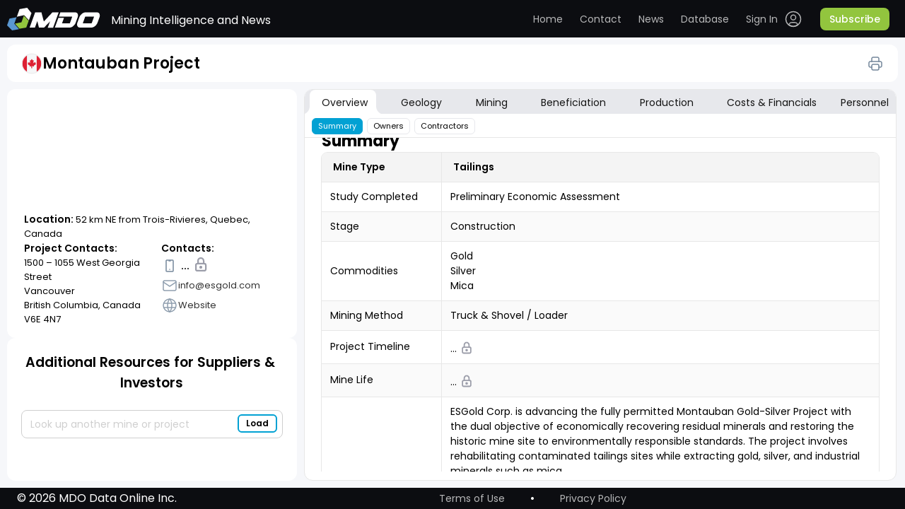

--- FILE ---
content_type: text/html; charset=utf-8
request_url: https://miningdataonline.com/property/1448/Montauban-Project.aspx
body_size: 150835
content:



<!DOCTYPE html PUBLIC "-//W3C//DTD XHTML 1.0 Transitional//EN"
        "http://www.w3.org/TR/xhtml1/DTD/xhtml1-transitional.dtd">

<html xmlns="http://www.w3.org/1999/xhtml" data-settings="theme" theme="light">
<head id="PageHeader" >


	<title> Major Mines & Projects | Montauban Project</title>
	
    <meta name="viewport" content="width=device-width, initial-scale=1, maximum-scale=1"/>
    <meta name="robots" content="index,follow"/>
	
    <meta name="description" content="Montauban Project Tailings Project is located 52 km NE from Trois-Rivieres, Quebec, Canada"/>
    <meta name="keywords"    content="Mining Business Intelligence,Gold Project,Montauban Project production,Montauban Project geology,Montauban Project mining methods,Montauban Project mineral processing technologies,Montauban Project operating costs,Montauban Project mining fleet,Montauban Project management,Montauban Project reserves"/>	
		  
    <link rel="stylesheet" href="/css_0428_2/jquery_ui_1.13.2.css"/>
    <link rel="stylesheet" type="text/css" href="/css_0428_2/variables.css"/>
    <link rel="stylesheet" type="text/css" href="/css_0428_2/table-common.css"/>
    <link rel="stylesheet" href="/css_0428_2/perfect-scrollbar_1.5.5.min.css"/>
    <link rel="stylesheet" type="text/css" href="/css_0428_2/header.css"/>
    <link rel="stylesheet" type="text/css" href="/css_0428_2/authorized-block.css"/>
    <link rel="stylesheet" type="text/css" href="/css_0428_2/authorized-block-mobile-bottom.css"/>
    <link rel="stylesheet" type="text/css" href="/css_0428_2/custom-scroll.css"/>
    <link rel="stylesheet" type="text/css" href="/css_0428_2/footer.css"/>
    <link rel="stylesheet" type="text/css" href="/css_0428_2/lock-icon.css"/>
    <link rel="stylesheet" type="text/css" href="/css_0428_2/table-tooltip.css"/>
    <link rel="stylesheet" type="text/css" href="/css_0428_2/main-content.css"/>
    <link rel="stylesheet" type="text/css" href="/css_0428_2/mdo.css"/>
    <link rel="stylesheet" type="text/css" href="/css_0428_2/auth.css"/>
    <link rel="stylesheet" type="text/css" href="/css_0428_2/not-authorized.css"/>
    <link rel="stylesheet" type="text/css" href="/css_0428_2/not-loaded-table.css"/>
    <link rel="stylesheet" type="text/css" href="/css_0428_2/operations-table.css"/>
    <link rel="stylesheet" type="text/css" href="/css_0428_2/overview-owners-table.css"/>
    <link rel="stylesheet" type="text/css" href="/css_0428_2/personal-table.css"/>
    <link rel="stylesheet" type="text/css" href="/css_0428_2/sidebar.css"/>
    <link rel="stylesheet" type="text/css" href="/css_0428_2/table-icons-block.css"/>
    <link rel="stylesheet" type="text/css" href="/css_0428_2/tabs.css"/>
    <link rel="stylesheet" type="text/css" href="/css_0428_2/list_login.css"/>
    <link rel="stylesheet" type="text/css" href="/css_0428_2/asset-profile.css"/>
    <link rel="stylesheet" type="text/css" href="/css_0428_2/asset-profile-sidebar.css"/>
    <link rel="stylesheet" type="text/css" href="/css_0428_2/asset-profile-table.css"/>
		<link rel="stylesheet" type="text/css" href="/css_0428_2/avatar.css"/>

		<link rel="stylesheet" type="text/css" href="/css_0428_2/tips-types.css"/>
		<link rel="stylesheet" type="text/css" href="/css_0428_2/account-settings.css"/>
    <link rel="stylesheet" type="text/css" href="/css_0428_2/themes.css"/>
    <link href="https://fonts.googleapis.com/css?family=Montserrat|Open+Sans" rel="stylesheet"/>
	
    <script type="text/javascript">
		var gmLat = '46.8302';
		var gmLong = '-72.35539';
		var gmZoom = 2;
	</script>
					

    <script src="/js_0428_2/jquery-3.6.0.js"></script>
    <script src="/js_0428_2/jquery_ui_1.13.2.js"></script>
    <script src="/js_0428_2/perfect-scrollbar_1.5.5.min.js"></script>
    <script src="/js_0428_2/printThis.js"></script>
    <script type="text/javascript" src="/js_0428_2/public-methods.js"></script>
    <script type="text/javascript" src="/js_0428_2/autocomplete.js"></script>
    <script type="text/javascript" src="/js_0428_2/dialog.js"></script>
    <script type="text/javascript" src="/js_0428_2/auth.js"></script>
    <script type="text/javascript" src="/js_0428_2/on-ready-functions.js"></script>
    <script type="text/javascript" src="/js_0428_2/selector.js"></script>
    <script type="text/javascript" src="/js_0428_2/tooltip.js"></script>
    <script type="text/javascript" src="/js_0428_2/tooltip-table.js"></script>
    <script type="text/javascript" src="/js_0428_2/tips-types.js"></script>
    <script src="/js_0428_2/map.js"></script>	

    <script type="text/javascript">
	
	
		var loggedIn = 0;
		if(0 == "1") {
			loggedIn = 1;
		}
		else{
			//signOut();		
		}	
	
	
				$(function () {
					$("#txtCompanySearch").autocomplete({
						source: function (request, response) {
							$.ajax({
								url: '/property/List.aspx/GetProperties',
								data: "{ 'prefix': '" + request.term + "'}",
								dataType: "json", type: "POST",
								contentType: "application/json; charset=utf-8",
								success: function (data) {
									response($.map(data.d, function (item) {
										return {
											label: item.split(':')[0],
											val: item.split(':')[1]
										}
									}))
								},
								//error: function (response) {alert(response.responseText);},
								failure: function (response) {alert(response.responseText);}
							});
						}, 
						select: function (e, i) {$("#hPropertyID").val(i.item.val);},
						minLength: 3
					});				
	
				});	

      // ---------------------------------------
      function CloseLogin() {
        document.getElementById('light').style.display = 'none';
        document.getElementById('fade').style.display = 'none';
      }

      function BackToLogin() {
        document.getElementById('id_login_column').style.display = 'block';
        document.getElementById('id_login_controls_container').style.display = 'block';
        document.getElementById('Login_LoginButton').style.display = 'block';

        document.getElementById('id_login_password_recovery_container').style.display = 'none';
        document.getElementById('recovery_button_container').style.display = 'none';
        //document.getElementById('btnBack').style.display='none';
        //document.getElementById('btnGetPassword').style.display='none';
        //document.getElementById('central_frame').style.background='white';
      }

      function ShowRecovery() {
        document.getElementById('id_login_column').style.display = 'none';
        document.getElementById('id_login_controls_container').style.display = 'none';
        document.getElementById('Login_LoginButton').style.display = 'none';

        document.getElementById('id_login_password_recovery_container').style.display = 'block';
        document.getElementById('recovery_button_container').style.display = 'block';
        //document.getElementById('btnBack').style.display='block';
        //document.getElementById('btnGetPassword').style.display='block';
      }

      function ShowLogin() {
        window.scrollTo(0, 0);
        document.getElementById('light').style.display = 'block';
        document.getElementById('fade').style.display = 'block';
        document.getElementById('id_login_column').style.background = '#ffffff';
      }

      // ---------------------------------------

      var showFieldSet = function (fsID) {
        $(fsID).css('display', 'block');
      }

      //////////////////////////////// //alert(e.item.val);  -- $('#txtCompaySearch').val(i.item.label);

      function getCookie(cname) {
        let name = cname + '=';
        let decodedCookie = decodeURIComponent(document.cookie);
        let ca = decodedCookie.split(';');
        for (let i = 0; i < ca.length; i++) {
          let c = ca[i];
          while (c.charAt(0) == ' ') {
            c = c.substring(1);
          }
          if (c.indexOf(name) == 0) {
            return c.substring(name.length, c.length);
          }
        }
        return '';
      }

      $(document).ready(function () {
        var k = 0;
		
		if ('1' == '0')
			showInfo('pnlUpdateInProgress');
				

        // -- Initial -- //
        $('#id_login_password_recovery_container').css('z-index', '0');
        $('#recovery_button_container').css('z-index', '0');
        BackToLogin();
        // ------------- //

        //$("#central_frame").css("width","1600px");
        // $("#hl_ProjectCosts").css("width","98px");

        // -------------- -------------- --------------
        $('#txtCompanySearch').focus(function () {
          $(this).autocomplete('search', '');   // Search for an empty string -> return all results
        });

        // ---------- Clear unconfirmed selection ---------- .filter(':radio')
        $('#form1 input').filter(':radio').on('change', function () {
          $('#txtCompanySearch').val('');
        });

        // -------------- -------------- --------------
        $('#btnSubmit').click(function () {
          var tbxSearch = $('[id$=txtCompanySearch]').val();
          if ($.trim(tbxSearch) != '') {
            ShowHelp();
            return false;
          } else {
            return true;
          }
        });

        //$('#txtCompanySearch').focusout(function() {$('#btnAdd').trigger('click');}) ;

        // ----------------------------

        //$('#list_menu').prepend('<div id="menu-button">Menu</div>');

          /* ------------------ passwordRecovery -------------------- */

        var passwordRecoveryFlag = '-';
        if (passwordRecoveryFlag == '0') {
          document.getElementById('light').style.display = 'block';
          document.getElementById('fade').style.display = 'block';
          ShowRecovery();
        }

        if (passwordRecoveryFlag == '1' || passwordRecoveryFlag == '2') {
          document.getElementById('light').style.display = 'block';
          document.getElementById('fade').style.display = 'block';
          BackToLogin();

          if (passwordRecoveryFlag == '1') {
            $('#hlForgotPassword').css('color', 'red');
            $('#hlForgotPassword').text('Password was sent to you.');

            $('#Login_UserName').val(' ');
            $('#Login_UserName').css('color', 'black');
          }
        }
		
		// --- Initial load - top bar refresh -
		if(loggedIn == 0) signOut();		
			

      });

    </script>

</head>
	<!-- Google tag (gtag.js) -->
	<script async src="https://www.googletagmanager.com/gtag/js?id=G-TM14X4BGDC"></script>
	<script>
	  window.dataLayer = window.dataLayer || [];

	  function gtag() {
		dataLayer.push(arguments);
	  }

	  gtag('js', new Date());

	  gtag('config', 'G-TM14X4BGDC');
	</script>

	<body>
	
<form method="post" action="./asset.aspx?pid=1448" id="form1">
<div class="aspNetHidden">
<input type="hidden" name="__EVENTTARGET" id="__EVENTTARGET" value="" />
<input type="hidden" name="__EVENTARGUMENT" id="__EVENTARGUMENT" value="" />
<input type="hidden" name="__VIEWSTATE" id="__VIEWSTATE" value="/[base64]/qcI=" />
</div>

<script type="text/javascript">
//<![CDATA[
var theForm = document.forms['form1'];
if (!theForm) {
    theForm = document.form1;
}
function __doPostBack(eventTarget, eventArgument) {
    if (!theForm.onsubmit || (theForm.onsubmit() != false)) {
        theForm.__EVENTTARGET.value = eventTarget;
        theForm.__EVENTARGUMENT.value = eventArgument;
        theForm.submit();
    }
}
//]]>
</script>


<div class="aspNetHidden">

	<input type="hidden" name="__VIEWSTATEGENERATOR" id="__VIEWSTATEGENERATOR" value="306CCC3F" />
</div>

    <div id="divHideBtn" style="display:none;">
        <input type="submit" name="ctl00$btnFake" value="Button" id="btnFake"/>
    </div>
	
    <div id="light" class="white_content">
		
      <table id="Login" cellspacing="0" cellpadding="0" style="border-collapse:collapse;">
	<tr>
		<td>
          <div class="login_column" id="id_login_column">
            <ul class="login_list_items">
              <li class="login_header"><span>Data Access</span></li>
              <li class="login_under_header">
                
              </li>

              <li class="login_item">
                <img src="/images/contact_form_emaill.jpg" alt="Your Email" width="44" height="34"
                     class="login_form_prefix"/>
                <input name="Login$UserName" type="text" value="email address" id="Login_UserName" class="login_text_box" onclick="this.value=&#39;&#39;; style.color = &#39;black&#39;; " />
              </li>
              <li class="login_item">
                <img src="/images/contact_form_emaill.jpg" alt="Your Email" width="44" height="34"
                     class="login_form_prefix"/>
                <input name="Login$Password" type="text" value="password" id="Login_Password" class="login_text_box" onclick="this.value=&#39;&#39;; this.type=&#39;password&#39;;style.color = &#39;black&#39;; " />
              </li>

            </ul>
          </div>

          <div class="login_controls_container" id="id_login_controls_container">
            <div>
              <input id="Login_RememberMe" type="checkbox" name="Login$RememberMe" />
              Keep me signed in.
            </div>
            <a id="hlForgotPassword" href="javascript:void(0)" onclick="ShowRecovery()">Forgot your password?</a>
            <div class="icon_close">
              <a href="javascript:void(0)" onclick="CloseLogin()"><img src="/images/icon_close.png" alt="Close" width="16px"
                                                                       height="17px"></a>
            </div>
          </div>

          <div class="login_button_container" id="id_login_button_container">
            <input type="submit" name="Login$LoginButton" value="Log In" id="Login_LoginButton" class="login_button" />
          </div>
        </td>
	</tr>
</table>		

        <div class="login_password_recovery_container" id="id_login_password_recovery_container">
            <ul class="login_list_items">
                <li class="login_header"><span>Forgot Your Password?</span></li>
                <li class="recovery_under_header">
                    <span>Enter the email you signed up with and we'll email it to you.</span>
                </li>
                <li class="login_item" style="left:45px;margin-top:17px;margin-bottom:35px;">
                    <img src="/images/contact_form_emaill.jpg" alt="Your Email" width="44" height="34"
                         class="login_form_prefix"/>
                    <input name="ctl00$txtPasswordRecovery" type="text" value="email address" id="txtPasswordRecovery"
                           class="recovery_text_box" onclick="this.value=&#39;&#39;; style.color = &#39;black&#39;; "/>
                    <span id="UserIDRequired" title="User Name is required." style="visibility:hidden;">User Name is required. *
            </span>
                </li>
            </ul>
            <a href="javascript:void(0)" onclick="CloseLogin()"><img src="/images/icon_close.png" alt="Close"
                                                                     width="16px"
                                                                     height="17px" class="icon_close_recovery"></a>
            <span id="lblPasswordSentMessage"></span>
        </div>

        <div id="recovery_button_container">
            <div id="btnBack" class="login_button" onclick="BackToLogin();return true;" style="margin-left:-10px;">
                Back
            </div>
            <input type="submit" name="ctl00$btnGetPassword" value="Get Password"
                   onclick="javascript:WebForm_DoPostBackWithOptions(new WebForm_PostBackOptions(&quot;ctl00$btnGetPassword&quot;, &quot;&quot;, true, &quot;recovery&quot;, &quot;&quot;, false, false))"
                   id="btnGetPassword" class="login_button" style="margin-left:80px;width:120px;"/>
        </div>
    </div>
    <div id="fade" class="black_overlay"></div>




    <div class="main-content asset-profile" id="main">
      <div class="top-content">
        <header>
            <div class="header-content">
                <div class="header">
                    <button type="button" class="search-icon-mobile" onclick="toggleSidebarMobile()">
                        <span class="search-animated"></span>
                    </button>
                    <div class="logo-block">
                        <a href="/" class="logo"><img src="/images/logo.svg" alt="MDO" title="Mining Data Online"/></a><a id="loginDeskTop" class="sign-out" href="javascript:__doPostBack(&#39;loginDeskTop$ctl02&#39;,&#39;&#39;)" style="visibility:hidden;position:relative;float:right;display:none;">.</a>
                        <div class="top-slogan">Mining Intelligence and News</div>
                    </div>
                    <button type="button" class="header-menu-button" onclick="toggleHeaderMenu()">
                        <span class="burger-animated"></span>
                    </button>
                    <nav class="top-menu authorized-user" id="header_nav">
                        <div class="top-menu-nav-wrapper">
                            <div class="user-auth-desktop">
                                <ul class="top-links main-nav">
                                    <!--button type="button" onclick="toggleTableLoader()">Toggle loader</button-->
                                    <li><a class="home" href="/">Home</a></li>
                                    <li><a class="contact" href="https://miningdataonline.com/#Contact">Contact</a>
                                    </li>
                                    <li><a class="news" href="https://miningdataonline.com/news.aspx">News</a></li>
                                    <li><a class="database" href="/assets.aspx?vw=1">Database</a></li>
                                </ul>
                                <ul class="top-links authorized-block">
                                    <li class="user-dropdown dropdown">
                                        <label for="user-menu"></label>
                                        <ul class="submenu">
																						<!-- <li onclick="accountSettingsOpen({ tab: 0 })">
																								<a href="#">
																								<span class="user-menu-icon"><img src="/icons/login.svg"/></span>
																								<span>Account</span>
																								</a>
																						</li> -->
																						<li onclick="accountSettingsOpen({ tab: 3 })">
																								<a href="#">
																								<span class="user-menu-icon"><img src="/icons/settings.svg"/></span>
																								<span>UI Settings</span>
																								</a>
																						</li>
																						<!--li onclick="accountSettingsOpen({ tab: 2 })"-->
																						<li >
																								<a href="/assets.aspx?vw=0">
																								<span class="user-menu-icon"><img
																												src="/icons/notifications.svg"/></span>
																								<span>Alerts</span>
																								</a>
																						</li>
                                            <li>
												<a href="javascript:__doPostBack('loginDeskTop$ctl00','')" >
													<span class="user-menu-icon"><img src="/icons/logout.svg"/></span><span>Sign Out</span>
												</a>											
												<!--a href="javascript:void(0)" onclick="signOut()"><span class="user-menu-icon"><img src="/icons/logout.svg"/></span><span>Sign Out</span></a-->
											</li>
                                        </ul>
                                    </li>
                                    <li class="user">
                                        <!--span class="avatar"><img src="/icons/avatar.svg" alt="Avatar"/></span-->
										
									   <data class="analyst" data-value="" data-color="1" data-status="0">
										  <svg width="36" height="36"  xmlns="http://www.w3.org/2000/svg">
											<circle class="state" cx="18" cy="18" r="18" fill="#02A1D3"/>
										  </svg>
										</data>										
										
                                        <p class="user-name mobile-only">. </p>
                                    </li>
                                </ul>
                                <ul class="top-links top-links-not-auth">
                                    <li class="login">
                                        <a href="javascript:void(0)"
                                           onclick="signIn()">
                                            <span>Sign In</span>
                                            <span class="login-icon"><img src="/icons/login.svg"/></span>
                                            <span class="login-icon-focus"><img src="/icons/login-focus.svg"/></span>
                                        </a>
                                    </li>
                                    <li class="nav-button-demo mobile-only signIn-modal-button-demo btn">
                                        <a href="#"><span>Request a demo</span></a>
                                    </li>
                                    <li>
										<a class="subscribe-button btn" href="https://miningdataonline.com/#Subscribe"><span>Subscribe</span></a>
                                    </li>
                                </ul>
								<div id="pnlUpdateInProgress" class="dialog" >
									<h3 class="signIn-modal-title">We are currently reviewing Montauban Project data. <br /><br /><br />All information was temporary removed from its profile.<br /><br /><br />Please re-visit the page after we finish updating it.</h3>
								</div>								
                                <div id="MainBody_Overview_pnlSignIn" class="dialog">

                                    <form onsubmit="signInSubmit()" class="signIn-modal-form">
                                        <h3 class="signIn-modal-title">Sign In</h3>
										
										
                                        <div class="signIn-modal-header_mobile">
                                            <img
                                                    src="/icons/back.svg"
                                                    alt="Back"
                                                    class="signIn-modal-header_mobile-icon"
																										onclick="closeSignInModalWindow('.isSignInModalPosition', 'MainBody_Overview_pnlSignIn', false, false, true)"
                                            />
                                            <h3 class="signIn-modal-header_mobile-title">Sign In</h3>
                                        </div>
										
										
				  										
										
                                        <div class="signIn-modal-fields">
                                            <input
                                                    id="signIn-email"
                                                    type="email"
                                                    placeholder="Email"
                                                    class="signIn-modal-fields-input"
                                            />
                                            <input
                                                    id="signIn-password"
                                                    type="password"
                                                    placeholder="Password"
                                                    class="signIn-modal-fields-input"
                                            />
                                        </div>
                                        <div class="signIn-modal-options">
                                            <label
                                                    for="signIn-checkbox"
                                                    class="signIn-modal-options-check"
                                                    onclick="checkBoxHandler(); return false;"
                                            >
                                                <input
                                                        id="signIn-checkbox"
                                                        type="checkbox"
                                                        class="signIn-modal-options-check-input"
                                                />
                                                keep me signed ...
                                            </label>
                                            <button type="button" class="signIn-modal-options-forgotPassword" onclick="signInSubmit()">
                                                Forgot password?
                                            </button>
                                        </div>
                                        <button type="submit" class="signIn-modal-button" onclick="signInSubmit()">
                                            <img src="/icons/login-black.svg" alt="Sign In" class="signIn-modal-button-icon" />
                                            <span class="signIn-modal-button-text">Sign In</span>
                                        </button>
                                        <div class="signIn-modal-button-wrapper">
                                            <a href="#" class="nav-button-demo mobile-only signIn-modal-button-demo btn"
                                            ><span>Request a demo</span>
                                            </a>
											<a class="subscribe-button btn signIn-modal-button-subscribe" href="https://miningdataonline.com/#Subscribe"><span>Subscribe</span></a>
                                        </div>
                                    </form> <!-- forma" -->
                                </div>
																<div id="MainBody_Overview_pnlSettings" class="dialog">
																	<div class="signIn-modal-form">
																		<h3 class="signIn-modal-title">Settings</h3>
																		<div class="signIn-modal-header_mobile">
																				<img
																						src="/icons/back.svg"
																						alt="Back"
																						class="signIn-modal-header_mobile-icon"
																						onclick="closeSignInModalWindow('.isSettingsMenuModalPosition', 'MainBody_Overview_pnlSettings', false, false, true)"
																				/>
																				<h3 class="signIn-modal-header_mobile-title">Settings</h3>
																		</div>
																		<div class="signIn-modal-fields">
																				<ul class="top-links main-nav">
																						<!-- <li onclick="accountSettingsOpen({ tab: 0, isMobile: true })">
																								<a class="home" href="#">Account</a>
																						</li>
																						<li onclick="accountSettingsOpen({ tab: 1, isMobile: true })">
																								<a class="contact goToContact" href="#">Subscription</a>
																						</li>
																						<li onclick="accountSettingsOpen({ tab: 2, isMobile: true })">
																								<a class="news" href="#">Notifications</a>
																						</li> -->
																						<li onclick="accountSettingsOpen({ tab: 3, isMobile: true })">
																								<a class="database" href="#">UI Settings</a>
																						</li>
																				</ul>
																		</div>
																	</div>
																</div>
                            </div>
                            <div class="user-auth">
                                <div
                                        class="not-auth-user"
                                >
                                    <ul class="top-links main-nav">
																			<li class="user">
																				<!--span class="avatar"><img src="/icons/avatar.svg" alt="Avatar"/></span>
																		<p class="user-name mobile-only">Cameron Williamson</p-->

																				<span class="avatar">

																						<data class="analyst" data-value="" data-color="1" data-status="0">
																								<svg width="36" height="36" xmlns="http://www.w3.org/2000/svg">
																										<circle class="state" cx="18" cy="18" r="18" fill="#02A1D3" />
																								</svg>
																						</data>
																				</span>
																				<p class="user-name mobile-only" style="margin-top: 20px;"></p>


																		</li>
                                        <li><a class="home" href="/">Home</a></li>
                                        <li>
                                            <a class="contact" href="https://miningdataonline.com/#Contact"
                                            >Contact</a
                                            >
                                        </li>
                                        <li>
                                            <a class="news" href="https://miningdataonline.com/news.aspx" >News</a>
                                        </li>
                                        <li>
                                            <a class="database" href="/assets.aspx?vw=1">Database</a>
                                        </li>

																				<li>
																					<a class="settings" onclick="signIn('settingsMenu')">
																							<span>Settings</span>
																					</a>
																				</li>
																				<li>
																						<a class="sign-out" href="javascript:__doPostBack('loginDeskTop$ctl00','')">
																								<span>Sign Out</span>
																						</a>
																				</li>
                                    </ul>
                                    <!-- <ul class="top-links authorized-block-mobile mobile-only">
																				<li>
																					<a class="settings" onclick="signIn('settingsMenu')">
																						<span>Settings</span>
																					</a>
																				</li>
                                        <li>
																					<a href="javascript:__doPostBack('loginDeskTop$ctl00','')" class="sign-out" ><span>Sign Out</span></a>											
                                            <a class="sign-out" href="javascript:void(0)" onclick="signOut()" ><span>Sign Out</span></a>
                                        </li>
                                        <li>
                                            <a class="nav-button-demo btn" href="#"><span>Request a demo</span></a>
                                        </li>
                                        <li>
											<a class="nav-button btn" href="https://miningdataonline.com/#Subscribe"><span>Subscribe</span></a>
                                        </li>
                                    </ul> -->
                                </div>
                                <div class="auth-user">
                                    <ul class="top-links main-nav">
                                        <li><a class="home" href="/">Home</a></li>
                                        <li>
                                            <a class="contact" href="https://miningdataonline.com/#Contact"
                                            >Contact</a
                                            >
                                        </li>
                                        <li>
                                            <a
                                                    class="news"
                                                    href="https://miningdataonline.com/news.aspx"
                                            >News</a
                                            >
                                        </li>
                                        <li>
                                            <a class="database" href="/assets.aspx?vw=1">Database</a>
                                        </li>
                                    </ul>
                                    <mdo-auth></mdo-auth>
                                    <ul class="top-links top-links-not-auth">
                                        <li class="login">
                                            <a href="javascript:void(0)" onclick="signIn()">
                                                <span>Sign In</span>
                                                <span class="login-icon"><img src="/icons/login.svg"/></span>
                                                <span class="login-icon-focus"
                                                ><img src="/icons/login-focus.svg"
                                                /></span>
                                            </a>
                                        </li>
                                        <li class="nav-button-demo mobile-only">
                                            <a class="btn" href="#"><span>Request a demo</span></a>
                                        </li>
                                        <li>
											<a class="subscribe-button btn" href="https://miningdataonline.com/#Subscribe"><span>Subscribe</span></a>
                                        </li>
                                    </ul>
                                </div>
                            </div>
                        </div>
                    </nav>
                </div>
            </div>
        </header>
        <div class="asset-profile-title">
          <div>
							<div id="pnlTpsTitle" data-type-tips="">
	
								<div class="asset-label-wrap tips-box">
									<div class="asset-label">				  
										<span id="lblFlag" class="icon flag mobile-tooltip"><img id="imgFlag" src="/icons/flags/CA.svg" alt="Canada" align="left" /></span>				  
									</div>
									<h1>Montauban Project</h1>
								</div>
							
</div>
              <div class="print-btn" id="print-btn">
                  <img src="/icons/Print.svg">
              </div>
          </div>
        </div>

        <div class="tabs tabs-assets">
          <div class="mobile-only mobile-label-tab-wrapper">
            <button
              type="button"
              id="tab_label"
              class="mobile-label-tab"
              onclick="tabsMobileToggle()"
            >Overview</button>
            <div class="info-icon lock-tooltip">
              <button type="button" onclick="showInfo('Table_Overview_infoVideo')">
                <img src="../../icons/info.svg" alt="info" />
              </button>
              <div class="tooltip-text">
                <div>Click for more information</div>
              </div>
            </div>
          </div>
        </div>

      </div>
      <div class="main-container">
        <div class="sidebar-assets">
          <div style="height: 100%">
              <div class="sidebar-wrapper">
                <div class="asset-label-wrap print-only">
                    <div class="asset-label">
                      <span id="MainBody_Contacts_GridViewSample_lblFlag_1" class="icon flag single-operation mobile-tooltip">
                        <img id="MainBody_Contacts_GridViewSample_imgFlag_1" src="/icons/flags/AU.svg" alt="Australia" align="left">
                      </span>
                    </div>
                    <h1>Montauban Project</h1>
                </div>
                <div class="sidebar-map">
                  <div id="map">
										<gmp-map id="map_gmp" style="visibility:hidden;width:1px;height:1px;" ></gmp-map>
									</div>
                  <div class="sidebar-data">
                    <p class="sidebar-data-location">
                      <b class="location">Location:</b> 52 km NE from Trois-Rivieres, Quebec, Canada
                    </p>
                    <div class="sidebar-data-contacts">
                      <div class="sidebar-data-contacts-wrapper">
                        <h4 class="sidebar-data-contacts-wrapper-title">Project Contacts:</h4>
                        <p class="sidebar-data-contacts-wrapper-text">1500 – 1055 West Georgia Street<br />Vancouver<br />British Columbia, Canada<br />V6E 4N7</p>
                      </div>
                      <div class="sidebar-data-contacts-wrapper">
                        <h4 class="sidebar-data-contacts-wrapper-title">Contacts:</h4>
                        <ul class="sidebar-data-contacts-list">
                          <li><img src="/icons/phone.svg" alt="Phone" /> &nbsp;...&nbsp; <img src="/icons/lock.svg" alt="Lock" width="8px" style="position:relative;top:-2px;" /></li>
						  
						  <li><a href="mailto:info@esgold.com"><img src="/icons/email.svg" alt="Email" /><span>info@esgold.com</span></a></li>
						  <li><a href="https://esgold.com/operations/Montauban"><img src="/icons/website.svg" alt="Website" /><span>Website</span></a></li>
                        </ul>
                      </div>
                    </div>
                  </div>
                </div>
                <div class="sidebar-resources">
                  <h2>Additional Resources for Suppliers & Investors</h2>
                  <div class="sidebar-autocomplete">
                    <!--input placeholder="Look up another mine or project" id="additionalResourcesSearch" type="text" /-->
                    <!--button class="btn-add btn" type="button" onclick="btnLoadClick()">
                      <span>Load</span>
                    </button-->
					
					<input ID="txtCompanySearch" name="txtCompanySearch" type="text" size="30" placeholder="Look up another mine or project" />

					<input type="submit" name="btnAdd" value="Load" id="btnAdd" class="btn-add btn" style="height:26px;width:53px;display: none;" />
					<button class="btn-add btn" type="button" onclick="$('#btnAdd').trigger('click');"><span>Load</span></button>
					
					<input type="hidden" name="hPropertyID" id="hPropertyID" />						
					
                  </div>
                  <div class="resources-wrapper">
                    <div id="sidebar-resources" class="sidebar-resources-list custom-scroll">
                        <div class="sidebar-resources-list-item">
                          <img src="/images/arDrilling.jpg" alt="" />
                          <div class="sidebar-resources-list-item-text">
                            <a class="link-heading" target="_blank" href="https://miningdataonline.com/news.aspx?cmid=1,2&grade=31&ord=1&ntid=17,25"><h3>Drill results over 30 g/t Au</h3></a>
							<!--a class="link-heading" target="_blank" href="https://minesandprojects.com/news.aspx?cmid=1,2&grade=31&ord=1&ntid=17,25"><h3>Drill results over 30 g/t Au</h3></a-->
                            <p>
                              Stay on top of the latest gold discoveries. <br />Examine the latest updates on drilling outcomes spanning various commodities.
                            </p>
                          </div>
                        </div>
                        <div class="sidebar-resources-list-item">
                          <img src="/images/arLargestMA.jpg" alt="" />
                          <div class="sidebar-resources-list-item-text">
                            <a class="link-heading" target="_blank" href="https://miningdataonline.com/assets.aspx?lids=2,3&tids=1,5&sids=7&ssids=1,2&ts=24&vw=24&obc=on"><h3>Largest mines in the Americas</h3></a>
                            <p>
                              Mining scale, mining and mill throughput capaciites.<br />Full profiles of select mines and projects.
                            </p>
                          </div>
                        </div>
                        <div class="sidebar-resources-list-item">
                          <img src="/images/arDeepest.jpg" alt="" />
                          <div class="sidebar-resources-list-item-text">
                            <a class="link-heading" target="_blank" href="https://miningdataonline.com/assets.aspx?ts=15&vw=24"><h3>Deepest underground mines</h3></a>
                            <p>
                              Shaft depth, mining scale, backfill type and mill throughput data.<br />Full profiles of select mines and projects.
                            </p>
                          </div>
                        </div>
						
                        <div class="sidebar-resources-list-item">
                          <img src="/images/arCamp.jpg" alt="" />
                          <div class="sidebar-resources-list-item-text">
                            <a class="link-heading" target="_blank" href="https://miningdataonline.com/assets.aspx?ssids=1,2&ts=14&fm=0&fmids=300&vw=14"><h3>Mines with autonomous mobile equipment</h3></a>
                            <p>
                              Equipment type, model, size and quantity.<br />Full profiles of select mines and projects.
                            </p>
                          </div>
                        </div>						
						
                        <div class="sidebar-resources-list-item">
                          <img src="/images/res_img.png" alt="" />
                          <div class="sidebar-resources-list-item-text">
                            <a class="link-heading" target="_blank" href="https://miningdataonline.com/assets.aspx?ts=8&vw=8"><h3>Largest mines with remote camps</h3></a>
                            <p>
                              Camp size, mine location and contacts.<br />Full profiles of select mines and projects.
                            </p>
                          </div>
                        </div>
						
                        <!--div class="sidebar-resources-list-item">
                          <img src="/images/res_img.png" alt="" />
                          <div class="sidebar-resources-list-item-text">
                            <a class="link-heading" target="_blank" href="#"><h3>Permitting and construction projects</h3></a>
                            <p>
                              Projects at the permitting or construction stage. Full profiles of select projects.
                            </p>
                          </div>
                        </div-->
						
                        <!--div class="sidebar-resources-list-item">
                          <img src="/images/res_img.png" alt="" />
                          <div class="sidebar-resources-list-item-text">
                            <a class="link-heading" target="_blank" href="#"><h3>Drill results over 30 g/t Au</h3></a>
                            <p>
                              Stay on top of recent discoveries. Search drill results by
                              commodity and grade.
                            </p>
                          </div>
                        </div-->
                        
 
                    </div>
                    <div class="resources-shadow-top" id="blur-res-top"></div>
                    <div class="resources-shadow-bottom" id="blur-res-bottom"></div>
                  </div>
                </div>
              </div>
              <script>
                document.dispatchEvent(selectorEvent);
                document.dispatchEvent(autocompleteEvent);
              </script>
          </div>
        </div>
        <main class="main-assets" id="print">
          <div class="tabs">
    
            <div id="list_menu" class="list-menu" data-settings="elements_pos">
              <div class="mobile-only mobile-header">
                <h3 class="tabs-title">Categories</h3>
                <button
                  type="button"
                  class="tabs-modal-close"
                  onclick="tabsMobileToggle()"
                >
                  <img src="../../icons/close.svg" alt="close" />
                </button>
              </div>
              <div class="tabs-main-menu-wrapper">
                <ul class="tabs-main-menu tabs-assets">

									

									<!-- Overview -->
                  <li onmouseenter="tabOnHover(this)" onmouseleave="tabOnLeave(this)" class="open">
                    <div class="tabs-main-wrapper">
                      <a id="overview_link" href="#overview" onclick="setActiveLinkedTab(['summary', 'owners', 'contractors'], 'overview_link')">Overview</a>
                      <div class="tab-bg"></div>
                    </div>
                    <ul class="tabs-sub-menu">
                      <li data-tab="summary" class="open">
                        <a id="commodity-production_link" href="#overview" onclick="setSubLinkedTab(['summary', 'owners', 'contractors'], 'overview_link', 'commodity-production_link')">Summary</a>
                      </li>
                      <li data-tab="owners">
                        <a id="owners_link" href="#owners" onclick="setSubLinkedTab(['summary', 'owners', 'contractors'], 'overview_link', 'owners_link')">Owners</a>
                      </li>
					  					
                      <li data-tab="pnlContractors">
                        <a id="contractors_link" href="#pnlContractors" onclick="setSubLinkedTab(['summary', 'owners', 'contractors'], 'overview_link', 'contractors_link')">Contractors</a>
                      </li>
					 					 	
                    </ul>
										<div class="info-icon lock-tooltip">
											<button type="button" onclick="showInfo('Table_Overview_infoVideo')">
												<img src="../../icons/info.svg" alt="info">
											</button>
											<div class="tooltip-text">
												<div>Click for more information</div> 
											</div>
										</div>
                  </li>



									<!-- Geology -->
                  <li onmouseenter="tabOnHover(this)" onmouseleave="tabOnLeave(this)">
                    <div class="tabs-main-wrapper">
                      <a id="geology_link" href="#geology" onclick="setActiveLinkedTab(['depositType', 'reservesResourses'], 'geology_link')">Geology</a>
                      <div class="tab-bg"></div>
                    </div>
                    <ul class="tabs-sub-menu">
                      <li data-tab="deposit-type">
                        <a href="#deposit-type" onclick="setSubLinkedTab(['depositType', 'reservesResourses'], 'geology_link', 'deposit-type')">Deposit Type</a>
                      </li>
                      <li data-tab="reserves-resources">
                        <a href="#Reserves" onclick="setSubLinkedTab(['depositType', 'reservesResourses'], 'geology_link', 'reserves-resources')">Reserves & Resources</a>
                      </li>
                    </ul>
										<div class="info-icon lock-tooltip">
											<button type="button" onclick="showInfo('Table_Overview_infoVideo')">
												<img src="../../icons/info.svg" alt="info">
											</button>
											<div class="tooltip-text">
												<div>Click for more information</div>
											</div>
										</div>
                  </li>



									<!-- Mining -->
                  <li onmouseenter="tabOnHover(this)" onmouseleave="tabOnLeave(this)">
                    <div class="tabs-main-wrapper">
                      <a id="mining_link" href="#mining" onclick="setActiveLinkedTab(['miningMethods', 'heavyMobileEquipment'], 'mining_link')">Mining</a>
                      <div class="tab-bg"></div>
                    </div>
                    <ul class="tabs-sub-menu">
                      <li data-tab="miningAnchor">
                        <a href="#miningAnchor" onclick="setSubLinkedTab(['miningMethods', 'heavyMobileEquipment'], 'mining_link', 'miningAnchor')">Mining</a>
                      </li>
											<li data-tab="heavy-mobile-equipment">
                        <a href="#heavy-mobile-equipment" onclick="setSubLinkedTab(['miningMethods', 'heavyMobileEquipment'], 'mining_link', 'heavy-mobile-equipment')">Heavy Mobile Equipment</a>
                      </li>	
                    </ul>
										<div class="info-icon lock-tooltip">
											<button type="button" onclick="showInfo('Table_Overview_infoVideo')">
												<img src="../../icons/info.svg" alt="info">
											</button>
											<div class="tooltip-text">
												<div>Click for more information</div>
											</div>
										</div>
                  </li>



									<!-- Ore Processing  -->
                  <li onmouseenter="tabOnHover(this)" onmouseleave="tabOnLeave(this)">
                    <div class="tabs-main-wrapper">
                      <a id="operations_link" href="#comminution" onclick="setActiveLinkedTab(['crushingMethods', 'processingMethods', 'pipelines'], 'operations_link')">Beneficiation</a>
                      <div class="tab-bg"></div>
                    </div>
                    <ul class="tabs-sub-menu">		  
                      <li data-tab="crushing-methods">
                        <a href="#crushing-methods" onclick="setSubLinkedTab(['crushingMethods', 'processingMethods', 'pipelines'], 'operations_link', 'crushing-methods')">Comminution</a>
                      </li>			
                      <li data-tab="processing">
                        <a href="#processing" onclick="setSubLinkedTab(['crushingMethods', 'processingMethods', 'pipelines'], 'operations_link', 'processing')">Processing</a>
                      </li>
  										  
                      <!--li data-tab="ghg-emissions">
                        <a href="#ghg-emissions" onclick="setSubLinkedTab(['crushingMethods', 'processingMethods', 'pipelines'], 'operations_link', 'ghg-emissions')">GHG Emissions</a>
                      </li-->
                    </ul>
										<div class="info-icon lock-tooltip">
											<button type="button" onclick="showInfo('Table_Overview_infoVideo')">
												<img src="../../icons/info.svg" alt="info">
											</button>
											<div class="tooltip-text">
												<div>Click for more information</div>
											</div>
										</div>
                  </li>



									<!-- Production -->
                  <li onmouseenter="tabOnHover(this)" onmouseleave="tabOnLeave(this)">
                    <div class="tabs-main-wrapper">
                      <a id="production_link" href="#production" onclick="setActiveLinkedTab(['commodityProduction', 'miningMetrics'], 'production_link')">Production</a>
                      <div class="tab-bg"></div>
                    </div>
                    <ul class="tabs-sub-menu">
                      <li data-tab="production">
                        <a href="#production" onclick="setSubLinkedTab(['commodityProduction', 'miningMetrics'], 'production_link', 'commodity-production')">Commodity Production</a>
                      </li>
                      <li data-tab="oreProduction">
                        <a href="#oreProduction" onclick="setSubLinkedTab(['commodityProduction', 'miningMetrics'], 'production_link', 'oreProduction')">Operating Metrics</a>
                      </li>
                    </ul>
										<div class="info-icon lock-tooltip">
											<button type="button" onclick="showInfo('Table_Overview_infoVideo')">
												<img src="../../icons/info.svg" alt="info">
											</button>
											<div class="tooltip-text">
												<div>Click for more information</div>
											</div>
										</div>
                  </li>



									<!-- Costs & Financials -->
                  <li onmouseenter="tabOnHover(this)" onmouseleave="tabOnLeave(this)">
                    <div class="tabs-main-wrapper">
                      <a id="costs-financials_link" href="#production-costs" onclick="setActiveLinkedTab(['productionCosts', 'miningCosts', 'projectCosts', 'mineFinancials'], 'costs-financials_link')">Costs & Financials</a>
                      <div class="tab-bg"></div>
                    </div>
                    <ul class="tabs-sub-menu">
                      <li data-tab="production-costs">
                        <a href="#production-costs" onclick="setSubLinkedTab(['productionCosts', 'miningCosts', 'projectCosts', 'mineFinancials'], 'costs-financials_link', 'production-costs')">Production Costs</a>
                      </li>
					  					
                      <!-- <li data-tab="project-costs">
                        <a href="#project-costs" onclick="setSubLinkedTab(['productionCosts', 'miningCosts', 'projectCosts', 'mineFinancials'], 'costs-financials_link', 'project-costs')">Project Costs</a>
                      </li> -->
					  					
                    </ul>
										<div class="info-icon lock-tooltip">
											<button type="button" onclick="showInfo('Table_Overview_infoVideo')">
												<img src="../../icons/info.svg" alt="info">
											</button>
											<div class="tooltip-text">
												<div>Click for more information</div>
											</div>
										</div>
                  </li>



									<!-- Equipment & Infrastructure -->
                  <li onmouseenter="tabOnHover(this)" onmouseleave="tabOnLeave(this)" hidden>
                    <div class="tabs-main-wrapper">
                      <a id="infrastructure_link" href="#heavy-mobile-equipment" onclick="setActiveLinkedTab(['mills', 'pipelines'], 'infrastructure_link')">Equipment & Infrastructure</a>
                      <div class="tab-bg"></div>
                    </div>
                    <ul class="tabs-sub-menu">
                      <li data-tab="crushing-methods">
                        <a href="#crushing-methods" onclick="setSubLinkedTab(['mills', 'pipelines'], 'infrastructure_link', 'crushing-methods')">Crushers & Mills</a>
                      </li>	
					  
                      <!--li data-tab="power-supply">
                        <a href="#power-supply" onclick="setSubLinkedTab(['powerSupply', 'waterSupply', 'pipelines', 'conveyors'], 'infrastructure_link', 'power-supply')">Power Supply</a>
                      </li-->
					  
                      <!--li data-tab="conveyors">
                        <a href="#conveyors" onclick="setSubLinkedTab(['conveyors', 'pipelines'], 'infrastructure_link', 'conveyors')">Conveyors</a>
                      </li-->					  
					  
                      <!--li data-tab="water-supply">
                        <a href="#water-supply" onclick="setSubLinkedTab(['powerSupply', 'pipelines', 'conveyors'], 'infrastructure_link', 'water-supply')">Water Supply</a>
                      </li-->
					  					
                    </ul>
										<div class="info-icon lock-tooltip">
											<button type="button" onclick="showInfo('Table_Overview_infoVideo')">
												<img src="../../icons/info.svg" alt="info">
											</button>
											<div class="tooltip-text">
												<div>Click for more information</div>
											</div>
										</div>
                  </li>

									

									<!-- Personnel -->
                  <li onmouseenter="tabOnHover(this)" onmouseleave="tabOnLeave(this)">
                    <div class="tabs-main-wrapper">
                      <a id="personnel_link" href="#mine-management" onclick="setActiveLinkedTab(['mineManagement', 'workforce'], 'personnel_link')">Personnel</a>
                      <div class="tab-bg"></div>
                    </div>
                    <ul class="tabs-sub-menu">
                      <li data-tab="mine-management">
                        <a href="#mine-management" onclick="setSubLinkedTab(['mineManagement', 'workforce'], 'personnel_link', 'mine-management')">Mine Management</a>
                      </li>
                      <li data-tab="workforce">
                        <a href="#workforce" onclick="setSubLinkedTab(['mineManagement', 'workforce'], 'personnel_link', 'workforce')">Workforce</a>
                      </li>
                    </ul>
										<div class="info-icon lock-tooltip">
											<button type="button" onclick="showInfo('Table_Overview_infoVideo')">
												<img src="../../icons/info.svg" alt="info">
											</button>
											<div class="tooltip-text">
												<div>Click for more information</div>
											</div>
										</div>
                  </li>			
									

				  
				  				


				  
                </ul>
              </div>
            </div>
          </div>
          <div
            id="Table_Overview_infoVideo"
            class="dialog"
            data-title="Owners"
            data-src="https://www.youtube.com/embed/ly36kn0ug4k"
          >
            <div class="video-wrapper">
              <iframe
                width="99%"
                height="99%"
                title="YouTube video player"
                frameborder="0"
                allow="accelerometer; clipboard-write; encrypted-media; gyroscope; picture-in-picture; web-share"
                allowfullscreen
              >
              </iframe>
            </div>
          </div>
          <script>
            document.dispatchEvent(dialogEvent);
            document.dispatchEvent(tooltipEvent);
          </script>
          
            <div class="asset-croll-container custom-scroll">
              <div class="asset-profile-table-wrapper">
			  
			  <!-- ==================================== Overview ============================================== -->

                <div class="asset-profile-table anchor" id="overview">
                  <h2 class="asset-profile-table-title">Summary</h2>
									<div class="table-container custom-scroll-desktop fixed-layout-table" style="">
										<table>
											<thead>								
												<tr><th class="bold" style="width: 170px">Mine Type</th><th style="width: auto">Tailings</th></tr>
											</thead>
											<tbody>								
												<tr><td class="align-left bold" >Study Completed</td><td class="align-left">Preliminary Economic Assessment</td></tr>
													
												<tr><td class="align-left bold" >Stage</td><td class="align-left">Construction</td></tr>												
												<tr>
													<td class="align-left bold">Commodities</td>
													<td class="align-left"><ul id="blCommodity" class="mining-method">
	<li>Gold</li><li>Silver</li><li>Mica</li>
</ul></td>
												</tr>
												
												<tr>
													<td class="align-left bold">Mining Method</td>
													<td class="align-left"><ul id="blMiningMethod" class="mining-method">
	<li>Truck &amp; Shovel / Loader</li>
</ul></td>
												</tr>
												<tr><td class="align-left bold" >Project Timeline</td><td class="align-left">... <img src="/icons/lock.svg" alt="Lock" width="20px" style="position:relative;top:4px;" /></td></tr><tr><td class="align-left bold" >Mine Life</td><td class="align-left">... <img src="/icons/lock.svg" alt="Lock" width="20px" style="position:relative;top:4px;" /></td></tr>
												<tr><td class="align-left bold" >Snapshot</td><td class="align-left">ESGold Corp. is advancing the fully permitted Montauban Gold-Silver Project with the dual objective of economically recovering residual minerals and restoring the historic mine site to environmentally responsible standards. The project involves rehabilitating contaminated tailings sites while extracting gold, silver, and industrial minerals such as mica.<br /><br />It comprises five principal tailings sites: Anacon Lead 1, Anacon Lead 2, Tétreault 1, Tétreault 2, and Notre-Dame-de-Montauban, all generated from historic processing at the former Montauban underground mine, which hosted a gold-rich VMS deposit.<br /><br />As of Oct. 28, 2025, construction at Montauban continues to advance rapidly. The main mill structure is now complete, with concrete foundations in their final curing phase. Interior finishing work is ongoing, including the development of a dedicated gold room and fully equipped on-site laboratory. Once complete, ESGold will begin installing the processing equipment already on site.</td></tr>
												<tr><td class="align-left bold" >Latest News</td><td class="align-left"><a href="https://www.globenewswire.com/news-release/2025/11/10/3184497/0/en/ESGold-Completes-Montauban-Mill-Building-Construction-and-Moves-Toward-Production-Readiness.html" target="_new" style="text-decoration:none;color:black;">ESGold Completes Montauban Mill Building Construction and Moves Toward Production Readiness</a> &nbsp;&nbsp;&nbsp; <span style="position:relative;float:right;" >  November 10, 2025</span></td></tr>
												
											</tbody>
										</table>						
									</div>				  
                </div>				
				
                <div class="asset-profile-table anchor" id="owners">
                  <div class="asset-profile-table-header anchor" >
                    <h3 class="asset-profile-table-title">Owners</h3>
                    <a href="https://minedocs.com/29/Montauban-PEA-07212025.pdf" target="_blank" style=""><span>Source</span><img src="/icons/document.svg" alt="Source" /></a>
                  </div>				
				  
									<div class="table-container custom-scroll-desktop fixed-layout-table">
										<div>
	<table class="centered-head" cellspacing="0" rules="all" border="1" id="gvOwners" style="border-collapse:collapse;">
		<tr>
			<th scope="col" style="width:170px;">Company</th><th scope="col">Interest</th><th scope="col">Ownership</th>
		</tr><tr>
			<td class="align-center">
														
														<a id="gvOwners_hl_CompanyName_0" class="link-heading" href="https://esgold.com/" target="_blank">ESGold Corp.</a>
														<span id="gvOwners_lblOperator_0"></span>	
													</td><td class="align-center">
														<span id="gvOwners_lblInterest_0">100 %</span>
													</td><td class="align-center">
														<span id="gvOwners_lblOwnership_0">Indirect</span>
													</td>
		</tr>
	</table>
</div>
									</div>
									<div class="asset-profile-table-description">
										The Montauban property is held 100% by ESGold.
									</div>

									<div id="pnlContractors" class="asset-profile-table-header anchor">
	
														<h3 class="asset-profile-table-title">Contractors</h3>
														<!--a href="" target="_blank"><span>Source</span><img src="/icons/document.svg" alt="Source" /></a-->
									
</div>
				  
									<div id="pnlContractorsLocked" class="asset-profile-table-locked-content">
	
										<img src="/icons/lock.svg" alt="Lock" /><p>- subscription is required.</p>
									
</div>
				  

									<script language="javascript">
								
									
											$(document).ready(function () {
										// -- add class to autogenerated blank div -- --  
										$("#gvContractors").parent().addClass('table-container custom-scroll-desktop fixed-layout-table');
										$("#gvvReserves").parent().addClass('table-container custom-scroll-desktop fixed-layout-table');
										$("#gvMills").parent().addClass('table-container custom-scroll-desktop fixed-layout-table');
										$("#gvGrade").parent().addClass('table-container custom-scroll-desktop fixed-layout-table');
										$("#gvPipelines").parent().addClass('table-container custom-scroll-desktop fixed-layout-table');
										$("#gvvWater").parent().addClass('table-container custom-scroll-desktop fixed-layout-table');
										$("#gvvProduction").parent().addClass('table-container custom-scroll-desktop fixed-layout-table');
										$("#gvvOreProduction").parent().addClass('table-container custom-scroll-desktop fixed-layout-table');
										$("#gvCosts").parent().addClass('table-container custom-scroll-desktop fixed-layout-table');
										$("#gvMiningCosts").parent().addClass('table-container custom-scroll-desktop fixed-layout-table');
										$("#gvRevenue").parent().addClass('table-container custom-scroll-desktop fixed-layout-table');
										$("#gvProjectCosts").parent().addClass('table-container custom-scroll-desktop fixed-layout-table table-container-short');
										$("#gvFleet").parent().addClass('table-container custom-scroll-desktop fixed-layout-table');
										$("#gvPersonnel").parent().addClass('table-container custom-scroll-desktop fixed-layout-table');
										
										$("#gvStaff").parent().addClass('table-container custom-scroll-desktop fixed-layout-table');
										//$("#gvStaff").parent().before("<h3 class='asset-profile-table-title' id='workforce'>Workforce 1</h3>");
										
										$("#gvDocuments").parent().addClass('table-container custom-scroll-desktop fixed-layout-table table-container-short');
										
											});
									</script>					  
									<!--div class="table-container custom-scroll-desktop fixed-layout-table" -->
						
									
                </div>
				
				
				<!-- ==================================== Gelology ============================================== -->
				
				<div id="pnlDepositSource" class="asset-profile-table-header text-source">
	
					<a href="https://minedocs.com/29/Montauban-PEA-07212025.pdf#page=103" target="_blank"><span>Source</span><img src="/icons/document.svg" alt="Source" /></a>
				
</div>


				<div class="asset-profile-table anchor" id="geology">
				  <h2 class="asset-profile-table-title anchor" id="deposit-type">Deposit type</h2>
					<ul id="blDepositType" class="asset-profile-table-list">
	<li>Tailings</li>
</ul>
				</div>
				<div class="asset-profile-table anchor" id="" style="">
                  <h4 class="asset-profile-table-title anchor" id="">
                    Summary:
                  </h4>	
				  <p class="asset-profile-table-text">Mineralization
There is no primary precious-metal mineralization on the Property; however, there are five (5) tailings sites on the Property that were generated during the processing of ore from the historic underground Montauban Mine, which hosted a gold-rich VMS deposit. Secova proposes to mine the Anacon Lead 1 tailings site, which has average gold (Au) and silver (Ag) grades of 0.28 g/t (Au) and 27.10 g/t (Ag), and is delineated over an area of 695 m x 195 m, with a depth of 45 m.</p>
				</div>
				
				<!-- ==================================== Reserves ============================================== -->
				
				<div id="Reserves" class="asset-profile-table anchor">
	

					<div id="pnlReserves" class="tab-title">
		
						<h2 class="asset-profile-table-title anchor" id="reservesAncor">Reserves</h2>
					
	</div>
					
					<div class="asset-profile-table-description"></div>
					
					<div id="pnlReservesLocked" class="asset-profile-table-locked-content">
		<img src="/icons/lock.svg" alt="Lock" /><p>- subscription is required.</p>
	</div>					
				
						
					 
				
</div>			  
				
				<!-- ==================================== Mining ============================================== -->
				
				

				<div class="asset-profile-table anchor" id="mining">
				  <h2 class="asset-profile-table-title anchor" id="miningAnchor">Mining Methods</h2>
					
					<div id="pnlMiningLocked" class="asset-profile-table-locked-content">
	<img src="/icons/lock.svg" alt="Lock" /><p>- subscription is required.</p>
</div>
				</div>	
									
					

				<div id="Fleet" class="asset-profile-table">
	
					<h2 class="asset-profile-table-title anchor" id="heavy-mobile-equipment">Required Heavy Mobile Equipment</h2>
					<div id="pnlFleetLocked" class="asset-profile-table-locked-content">
		<img src="/icons/lock.svg" alt="Lock" /><p>- subscription is required.</p>
	</div>

						
					
					

					
						
						

					
				
</div>	

				<!-- ==================================== Crushing ============================================== -->

				

				<div class="asset-profile-table anchor" id="comminution">
				  <h2 class="asset-profile-table-title anchor" id="crushing-methods">Comminution</h2>
				  <h4 class="asset-profile-table-title">Crushers and Mills</h4>
				  
				  <div id="pnlCrushingLocked" class="asset-profile-table-locked-content">
	<img src="/icons/lock.svg" alt="Lock" /><p>- subscription is required.</p>
</div>
				  
					
				</div>

					
		
				<!-- ==================================== Processing ============================================== -->

				

				<div class="asset-profile-table anchor" id="processing">
				  <h2 class="asset-profile-table-title anchor" id="processing-methods">Processing</h2>
					
					<div id="pnlProcessingLocked" class="asset-profile-table-locked-content">
	<img src="/icons/lock.svg" alt="Lock" /><p>- subscription is required.</p>
</div>
				</div>
				
					
				
				<!-- ==================================== Pipelines ============================================== -->
				
				
				

				

				<div id="pnlWater" class="asset-profile-table anchor">
	
					<h2 class="asset-profile-table-title anchor" id="oreProduction">Water usage</h2>
						

						<div>
		<table class="centered-head" cellspacing="0" rules="all" border="1" id="gvvWater" style="border-collapse:collapse;">
			<tr>
				<th scope="col">Parameter</th><th scope="col">2025</th>
			</tr><tr>
				<td class="align-left" style="width:100px;">
										<span id="gvvWater_lblWaterParameter_0">Total water</span>  
									</td><td class="digits-right"><span id="gvvWater_lblWater2025_0">2,400 m3/day</span></td>
			</tr>
		</table>
	</div>
				
</div>						
				
											

				
				<!-- ==================================== Production ============================================== -->
				
				<div class="asset-profile-table anchor" id="production">
				  <h2 class="asset-profile-table-title anchor" id="production-methods">Commodity Production</h2>
						
						
						
					<div>
	<table class="centered-head" cellspacing="0" rules="all" border="1" id="gvvProduction" style="border-collapse:collapse;">
		<tr>
			<th scope="col">Commodity</th><th scope="col">Product</th><th scope="col">Units</th><th scope="col">Avg. Annual</th><th scope="col">LOM</th>
		</tr><tr>
			<td class="align-left" style="width:100px;">
									<span id="gvvProduction_lblCommodity_0">Gold</span> 
								</td><td>
									<span id="gvvProduction_lblProduct_0">Metal in doré</span>
								</td><td>
									<span id="gvvProduction_lblUnits_2_0">oz</span>
								</td><td class="digits-right"><span id="gvvProduction_lblProductionAvgAnnual_0">3,000 *</span></td><td class="digits-right"><span id="gvvProduction_lblProductionLOM_0">10,759 *</span></td>
		</tr><tr>
			<td class="align-left" style="width:100px;">
									<span id="gvvProduction_lblCommodity_1">Silver</span> 
								</td><td>
									<span id="gvvProduction_lblProduct_1">Metal in doré</span>
								</td><td>
									<span id="gvvProduction_lblUnits_2_1">oz</span>
								</td><td class="digits-right"><span id="gvvProduction_lblProductionAvgAnnual_1">230,000 *</span></td><td class="digits-right"><span id="gvvProduction_lblProductionLOM_1">761,878 *</span></td>
		</tr><tr>
			<td class="align-left" style="width:100px;">
									<span id="gvvProduction_lblCommodity_2">Mica</span> 
								</td><td>
									<span id="gvvProduction_lblProduct_2">Concentrate</span>
								</td><td>
									<span id="gvvProduction_lblUnits_2_2">kt</span>
								</td><td class="digits-right"><span id="gvvProduction_lblProductionAvgAnnual_2">18 *</span></td><td class="digits-right"><span id="gvvProduction_lblProductionLOM_2">57 *</span></td>
		</tr>
	</table>
</div>	

					
					<div id="pnlProductionNotes" style="display:inline;">
	
						<div style="position:relative;float:left;">
							
							<span id="lblAvgProductionNotes" class="asset-profile-table-description">* According to 2025 study.</span>
							
						</div>
						
					
</div>				
				</div>				
				
				

				<div id="pnlOreProduction" class="asset-profile-table anchor">
	
					<h2 class="asset-profile-table-title anchor" id="oreProduction">Operational metrics</h2>
						

						<div>
		<table class="centered-head" cellspacing="0" rules="all" border="1" id="gvvOreProduction" style="border-collapse:collapse;">
			<tr>
				<th scope="col">Metrics</th><th scope="col"></th>
			</tr><tr>
				<td class="align-left" style="width:100px;">
										<span id="gvvOreProduction_lblParameter_0">Daily processing capacity</span>  
									</td><td class="digits-right"><span id="gvvOreProduction_lblOreProduction2021_0"><span class=""> &nbsp;....&nbsp; </span><img src="/icons/lock.svg" alt="Subscribe" width="16px;" style="position:relative;top:3px;" /></span></td>
			</tr><tr>
				<td class="align-left" style="width:100px;">
										<span id="gvvOreProduction_lblParameter_1">Annual ore mining rate</span>  
									</td><td class="digits-right"><span id="gvvOreProduction_lblOreProduction2021_1"><span class=""> &nbsp;....&nbsp; </span><img src="/icons/lock.svg" alt="Subscribe" width="16px;" style="position:relative;top:3px;" /></span></td>
			</tr><tr>
				<td class="align-left" style="width:100px;">
										<span id="gvvOreProduction_lblParameter_2">Annual processing capacity</span>  
									</td><td class="digits-right"><span id="gvvOreProduction_lblOreProduction2021_2"><span class=""> &nbsp;....&nbsp; </span><img src="/icons/lock.svg" alt="Subscribe" width="16px;" style="position:relative;top:3px;" /></span></td>
			</tr><tr>
				<td class="align-left" style="width:100px;">
										<span id="gvvOreProduction_lblParameter_3">Ore tonnes mined, LOM</span>  
									</td><td class="digits-right"><span id="gvvOreProduction_lblOreProduction2021_3"><span class=""> &nbsp;....&nbsp; </span><img src="/icons/lock.svg" alt="Subscribe" width="16px;" style="position:relative;top:3px;" /></span></td>
			</tr><tr>
				<td class="align-left" style="width:100px;">
										<span id="gvvOreProduction_lblParameter_4">Tonnes processed, LOM</span>  
									</td><td class="digits-right"><span id="gvvOreProduction_lblOreProduction2021_4"><span class=""> &nbsp;....&nbsp; </span><img src="/icons/lock.svg" alt="Subscribe" width="16px;" style="position:relative;top:3px;" /></span></td>
			</tr>
		</table>
	</div>	
								
					<div id="pnlOreProductionNotes" class="country" style="display:inline;">
		
						<span id="lblOreProductionNotes" class="asset-profile-table-description" style="float:left;">* According to 2025 study.</span> 
					
	</div>
				
</div>
			

				<div id="pnlCosts" class="asset-profile-table">
	
					<h2 class="asset-profile-table-title anchor" id="production-costs">Production Costs</h2>
						

						<div>
		<table class="centered-head" cellspacing="0" rules="all" border="1" id="gvCosts" style="border-collapse:collapse;">
			<tr>
				<th scope="col"> </th><th scope="col">Commodity</th><th scope="col">Units</th><th scope="col">Average</th>
			</tr><tr>
				<td class="digits-right" style="width:100px;">
										<span id="gvCosts_lblCostsTypeName_0">Assumed price</span>  
									</td><td class="digits-right">
										<span id="gvCosts_lblCommodity_0">Mica</span> 
									</td><td class="currency">
										<span id="gvCosts_lblCurrency_0">USD</span> 
									</td><td class="digits-right">
										<span id="gvCosts_lblCosts2021_0"><span class=""> &nbsp;....&nbsp; </span><img src="/icons/lock.svg" alt="Subscribe" width="16px;" style="position:relative;top:3px;"</span>
									</td>
			</tr><tr>
				<td class="digits-right" style="width:100px;">
										<span id="gvCosts_lblCostsTypeName_1">Assumed price</span>  
									</td><td class="digits-right">
										<span id="gvCosts_lblCommodity_1">Silver</span> 
									</td><td class="currency">
										<span id="gvCosts_lblCurrency_1">USD</span> 
									</td><td class="digits-right">
										<span id="gvCosts_lblCosts2021_1"><span class=""> &nbsp;....&nbsp; </span><img src="/icons/lock.svg" alt="Subscribe" width="16px;" style="position:relative;top:3px;"</span>
									</td>
			</tr><tr>
				<td class="digits-right" style="width:100px;">
										<span id="gvCosts_lblCostsTypeName_2">Assumed price</span>  
									</td><td class="digits-right">
										<span id="gvCosts_lblCommodity_2">Gold</span> 
									</td><td class="currency">
										<span id="gvCosts_lblCurrency_2">USD</span> 
									</td><td class="digits-right">
										<span id="gvCosts_lblCosts2021_2"><span class=""> &nbsp;....&nbsp; </span><img src="/icons/lock.svg" alt="Subscribe" width="16px;" style="position:relative;top:3px;"</span>
									</td>
			</tr>
		</table>
	</div>
						
					<div id="pnlCommodityCostsNotes" style="display:inline;">
		
						<span id="lblCommodityCostsNotes" class="asset-profile-table-description" style="float:left;">* According to 2025 study / presentation. </span> 
					
	</div>					

				
</div>					
				

				
			
			
			
				


				<div id="pnlProjectCosts" class="asset-profile-table">
	
					<h2 class="asset-profile-table-title anchor" id="projectCosts">Project Costs</h2>
						<div>
		<table class="centered-head" cellspacing="0" rules="all" border="1" id="gvProjectCosts" style="border-collapse:collapse;">
			<tr>
				<th scope="col">Metrics</th><th scope="col">Units</th><th scope="col">LOM Total</th>
			</tr><tr>
				<td class="digits-right" style="width:100px;">
										<span id="gvProjectCosts_lblCostsTypeName_0">Pre-Production capital costs</span>  
									</td><td class="align-center">
										 
										<span id="gvProjectCosts_lblCurrency_0">$M CAD</span> 
									</td><td class="digits-right">
										
										<span id="gvProjectCosts_lblCosts_0"><span class=""> &nbsp;......&nbsp; </span><img src="/icons/lock.svg" alt="Subscribe" width="16px;" style="position:relative;top:3px;" /></span>
									</td>
			</tr><tr>
				<td class="digits-right" style="width:100px;">
										<span id="gvProjectCosts_lblCostsTypeName_1">Closure costs</span>  
									</td><td class="align-center">
										 
										<span id="gvProjectCosts_lblCurrency_1">$M CAD</span> 
									</td><td class="digits-right">
										
										<span id="gvProjectCosts_lblCosts_1"><span class=""> &nbsp;......&nbsp; </span><img src="/icons/lock.svg" alt="Subscribe" width="16px;" style="position:relative;top:3px;" /></span>
									</td>
			</tr><tr>
				<td class="digits-right" style="width:100px;">
										<span id="gvProjectCosts_lblCostsTypeName_2">Total CapEx</span>  
									</td><td class="align-center">
										 
										<span id="gvProjectCosts_lblCurrency_2">$M CAD</span> 
									</td><td class="digits-right">
										
										<span id="gvProjectCosts_lblCosts_2"><span class=""> &nbsp;......&nbsp; </span><img src="/icons/lock.svg" alt="Subscribe" width="16px;" style="position:relative;top:3px;" /></span>
									</td>
			</tr><tr>
				<td class="digits-right" style="width:100px;">
										<span id="gvProjectCosts_lblCostsTypeName_3">OP OpEx</span>  
									</td><td class="align-center">
										 
										<span id="gvProjectCosts_lblCurrency_3">$M CAD</span> 
									</td><td class="digits-right">
										
										<span id="gvProjectCosts_lblCosts_3"><span class=""> &nbsp;......&nbsp; </span><img src="/icons/lock.svg" alt="Subscribe" width="16px;" style="position:relative;top:3px;" /></span>
									</td>
			</tr><tr>
				<td class="digits-right" style="width:100px;">
										<span id="gvProjectCosts_lblCostsTypeName_4">Processing OpEx</span>  
									</td><td class="align-center">
										 
										<span id="gvProjectCosts_lblCurrency_4">$M CAD</span> 
									</td><td class="digits-right">
										
										<span id="gvProjectCosts_lblCosts_4">21.8</span>
									</td>
			</tr><tr>
				<td class="digits-right" style="width:100px;">
										<span id="gvProjectCosts_lblCostsTypeName_5">G&A costs</span>  
									</td><td class="align-center">
										 
										<span id="gvProjectCosts_lblCurrency_5">$M CAD</span> 
									</td><td class="digits-right">
										
										<span id="gvProjectCosts_lblCosts_5">5.1</span>
									</td>
			</tr><tr>
				<td class="digits-right" style="width:100px;">
										<span id="gvProjectCosts_lblCostsTypeName_6">Total OpEx</span>  
									</td><td class="align-center">
										 
										<span id="gvProjectCosts_lblCurrency_6">$M CAD</span> 
									</td><td class="digits-right">
										
										<span id="gvProjectCosts_lblCosts_6"><span class=""> &nbsp;......&nbsp; </span><img src="/icons/lock.svg" alt="Subscribe" width="16px;" style="position:relative;top:3px;" /></span>
									</td>
			</tr><tr>
				<td class="digits-right" style="width:100px;">
										<span id="gvProjectCosts_lblCostsTypeName_7">Mining Taxes</span>  
									</td><td class="align-center">
										 
										<span id="gvProjectCosts_lblCurrency_7">$M CAD</span> 
									</td><td class="digits-right">
										
										<span id="gvProjectCosts_lblCosts_7"><span class=""> &nbsp;......&nbsp; </span><img src="/icons/lock.svg" alt="Subscribe" width="16px;" style="position:relative;top:3px;" /></span>
									</td>
			</tr><tr>
				<td class="digits-right" style="width:100px;">
										<span id="gvProjectCosts_lblCostsTypeName_8">Income Taxes</span>  
									</td><td class="align-center">
										 
										<span id="gvProjectCosts_lblCurrency_8">$M CAD</span> 
									</td><td class="digits-right">
										
										<span id="gvProjectCosts_lblCosts_8"><span class=""> &nbsp;......&nbsp; </span><img src="/icons/lock.svg" alt="Subscribe" width="16px;" style="position:relative;top:3px;" /></span>
									</td>
			</tr><tr>
				<td class="digits-right" style="width:100px;">
										<span id="gvProjectCosts_lblCostsTypeName_9">Total Taxes</span>  
									</td><td class="align-center">
										 
										<span id="gvProjectCosts_lblCurrency_9">$M CAD</span> 
									</td><td class="digits-right">
										
										<span id="gvProjectCosts_lblCosts_9"><span class=""> &nbsp;......&nbsp; </span><img src="/icons/lock.svg" alt="Subscribe" width="16px;" style="position:relative;top:3px;" /></span>
									</td>
			</tr><tr>
				<td class="digits-right" style="width:100px;">
										<span id="gvProjectCosts_lblCostsTypeName_10">Royalty payments</span>  
									</td><td class="align-center">
										 
										<span id="gvProjectCosts_lblCurrency_10">$M CAD</span> 
									</td><td class="digits-right">
										
										<span id="gvProjectCosts_lblCosts_10"><span class=""> &nbsp;......&nbsp; </span><img src="/icons/lock.svg" alt="Subscribe" width="16px;" style="position:relative;top:3px;" /></span>
									</td>
			</tr><tr>
				<td class="digits-right" style="width:100px;">
										<span id="gvProjectCosts_lblCostsTypeName_11">Gross revenue (LOM)</span>  
									</td><td class="align-center">
										 
										<span id="gvProjectCosts_lblCurrency_11">$M CAD</span> 
									</td><td class="digits-right">
										
										<span id="gvProjectCosts_lblCosts_11"><span class=""> &nbsp;......&nbsp; </span><img src="/icons/lock.svg" alt="Subscribe" width="16px;" style="position:relative;top:3px;" /></span>
									</td>
			</tr><tr>
				<td class="digits-right" style="width:100px;">
										<span id="gvProjectCosts_lblCostsTypeName_12">Pre-tax Cash Flow (LOM)</span>  
									</td><td class="align-center">
										 
										<span id="gvProjectCosts_lblCurrency_12">$M CAD</span> 
									</td><td class="digits-right">
										
										<span id="gvProjectCosts_lblCosts_12"><span class=""> &nbsp;......&nbsp; </span><img src="/icons/lock.svg" alt="Subscribe" width="16px;" style="position:relative;top:3px;" /></span>
									</td>
			</tr><tr>
				<td class="digits-right" style="width:100px;">
										<span id="gvProjectCosts_lblCostsTypeName_13">After-tax Cash Flow (LOM)</span>  
									</td><td class="align-center">
										 
										<span id="gvProjectCosts_lblCurrency_13">$M CAD</span> 
									</td><td class="digits-right">
										
										<span id="gvProjectCosts_lblCosts_13"><span class=""> &nbsp;......&nbsp; </span><img src="/icons/lock.svg" alt="Subscribe" width="16px;" style="position:relative;top:3px;" /></span>
									</td>
			</tr><tr>
				<td class="digits-right" style="width:100px;">
										<span id="gvProjectCosts_lblCostsTypeName_14">Pre-tax NPV @ 5%</span>  
									</td><td class="align-center">
										 
										<span id="gvProjectCosts_lblCurrency_14">$M CAD</span> 
									</td><td class="digits-right">
										
										<span id="gvProjectCosts_lblCosts_14"><span class=""> &nbsp;......&nbsp; </span><img src="/icons/lock.svg" alt="Subscribe" width="16px;" style="position:relative;top:3px;" /></span>
									</td>
			</tr><tr>
				<td class="digits-right" style="width:100px;">
										<span id="gvProjectCosts_lblCostsTypeName_15">Pre-tax NPV @ 8%</span>  
									</td><td class="align-center">
										 
										<span id="gvProjectCosts_lblCurrency_15">$M CAD</span> 
									</td><td class="digits-right">
										
										<span id="gvProjectCosts_lblCosts_15"><span class=""> &nbsp;......&nbsp; </span><img src="/icons/lock.svg" alt="Subscribe" width="16px;" style="position:relative;top:3px;" /></span>
									</td>
			</tr><tr>
				<td class="digits-right" style="width:100px;">
										<span id="gvProjectCosts_lblCostsTypeName_16">After-tax NPV @ 5%</span>  
									</td><td class="align-center">
										 
										<span id="gvProjectCosts_lblCurrency_16">$M CAD</span> 
									</td><td class="digits-right">
										
										<span id="gvProjectCosts_lblCosts_16"><span class=""> &nbsp;......&nbsp; </span><img src="/icons/lock.svg" alt="Subscribe" width="16px;" style="position:relative;top:3px;" /></span>
									</td>
			</tr><tr>
				<td class="digits-right" style="width:100px;">
										<span id="gvProjectCosts_lblCostsTypeName_17">After-tax NPV @ 8%</span>  
									</td><td class="align-center">
										 
										<span id="gvProjectCosts_lblCurrency_17">$M CAD</span> 
									</td><td class="digits-right">
										
										<span id="gvProjectCosts_lblCosts_17"><span class=""> &nbsp;......&nbsp; </span><img src="/icons/lock.svg" alt="Subscribe" width="16px;" style="position:relative;top:3px;" /></span>
									</td>
			</tr><tr>
				<td class="digits-right" style="width:100px;">
										<span id="gvProjectCosts_lblCostsTypeName_18">Pre-tax IRR, %</span>  
									</td><td class="align-center">
										 
										<span id="gvProjectCosts_lblCurrency_18"></span> 
									</td><td class="digits-right">
										
										<span id="gvProjectCosts_lblCosts_18"><span class=""> &nbsp;......&nbsp; </span><img src="/icons/lock.svg" alt="Subscribe" width="16px;" style="position:relative;top:3px;" /></span>
									</td>
			</tr><tr>
				<td class="digits-right" style="width:100px;">
										<span id="gvProjectCosts_lblCostsTypeName_19">After-tax IRR, %</span>  
									</td><td class="align-center">
										 
										<span id="gvProjectCosts_lblCurrency_19"></span> 
									</td><td class="digits-right">
										
										<span id="gvProjectCosts_lblCosts_19"><span class=""> &nbsp;......&nbsp; </span><img src="/icons/lock.svg" alt="Subscribe" width="16px;" style="position:relative;top:3px;" /></span>
									</td>
			</tr>
		</table>
	</div>						
				
</div> 

				
				<div id="pnlPersonnel" class="asset-profile-table anchor">
	
				
					<h2 class="asset-profile-table-title">Personnel</h2>
					<div class="asset-profile-table-header anchor" id="mine-management">
						<h3 class="asset-profile-table-title">Mine Management</h3>
						<!--a href="#"><span>Source</span><img src="/icons/document.svg" alt="Source" /></a-->
					</div>
				  
					<div>
		<table class="centered-head" cellspacing="0" rules="all" border="1" id="gvPersonnel" style="border-collapse:collapse;">
			<tr>
				<th scope="col">Job Title</th><th scope="col">Name</th><th scope="col">Profile</th><th scope="col">Ref. Date</th>
			</tr><tr>
				<td class="align-left" style="width:100px;">
									<span id="gvPersonnel_lblJobTitleName_0"> ....................... </span>
									<img id="gvPersonnel_imgLock_JobTitle_0" src="/icons/lock.svg" alt="Subscription required" style="width:16px;position:relative;top:3px;" />
								</td><td class="align-left">
									<span id="gvPersonnel_lblFirstName_0"> ....................... </span>
									<img id="gvPersonnel_imgLock_Name_0" src="/icons/lock.svg" alt="Subscription required" style="width:16px;position:relative;top:3px;" />										
								</td><td class="align-center">
									
									<img id="gvPersonnel_imgLock_Profile_0" src="/icons/lock.svg" alt="Subscription required" align="middle" style="width:16px;position:relative;top:3px;" />										
								</td><td class="align-center">
									<span id="gvPersonnel_lblRefdate_0">Oct 31, 2025</span> 
								</td>
			</tr><tr>
				<td class="align-left" style="width:100px;">
									<span id="gvPersonnel_lblJobTitleName_1"> ....................... </span>
									<img id="gvPersonnel_imgLock_JobTitle_1" src="/icons/lock.svg" alt="Subscription required" style="width:16px;position:relative;top:3px;" />
								</td><td class="align-left">
									<span id="gvPersonnel_lblFirstName_1"> ....................... </span>
									<img id="gvPersonnel_imgLock_Name_1" src="/icons/lock.svg" alt="Subscription required" style="width:16px;position:relative;top:3px;" />										
								</td><td class="align-center">
									
									<img id="gvPersonnel_imgLock_Profile_1" src="/icons/lock.svg" alt="Subscription required" align="middle" style="width:16px;position:relative;top:3px;" />										
								</td><td class="align-center">
									<span id="gvPersonnel_lblRefdate_1">Jul 21, 2025</span> 
								</td>
			</tr><tr>
				<td class="align-left" style="width:100px;">
									<span id="gvPersonnel_lblJobTitleName_2"> ....................... </span>
									<img id="gvPersonnel_imgLock_JobTitle_2" src="/icons/lock.svg" alt="Subscription required" style="width:16px;position:relative;top:3px;" />
								</td><td class="align-left">
									<span id="gvPersonnel_lblFirstName_2"> ....................... </span>
									<img id="gvPersonnel_imgLock_Name_2" src="/icons/lock.svg" alt="Subscription required" style="width:16px;position:relative;top:3px;" />										
								</td><td class="align-center">
									
									<img id="gvPersonnel_imgLock_Profile_2" src="/icons/lock.svg" alt="Subscription required" align="middle" style="width:16px;position:relative;top:3px;" />										
								</td><td class="align-center">
									<span id="gvPersonnel_lblRefdate_2">Jul 21, 2025</span> 
								</td>
			</tr>
		</table>
	</div>
					<br />
					
					<div class="asset-profile-table-header anchor" id="workforce">
						<h3 class="asset-profile-table-title">Workforce</h3>
						<!--a href="#"><span>Source</span><img src="/icons/document.svg" alt="Source" /></a-->
					</div>
					
											

				
</div>
				

			
				
				
				
				
				<div class="asset-profile-table" id="references">
					<h2 class="asset-profile-table-title anchor" id="aerial-view"><div id="pnlZoomInMap" class="tab-title">
	Aerial view:
</div></h2>
				  <div id="pnlMapLocked" class="asset-profile-table-locked-content">
	<img src="/icons/lock.svg" alt="Lock" /><p>- subscription is required.</p>
</div>
				  
				</div>
				
				
			</div>
		</div>
	</main>
</div>


<footer>
		<div class="footer-content">
				<div class="container footer">
				<div>&#169; 2026 MDO Data Online Inc.</div>
										<ul class="top-links main-nav">
												<li><a class="home" href="terms-of-use-agreement.aspx">Terms of Use</a></li>
												<li>&nbsp;&nbsp; &#8226; &nbsp;&nbsp; </li>
												<li><a class="news" href="privacy-policy.aspx">Privacy Policy</a></li>
										</ul>						
				
				<!--div>
					<a id="hl_terms" href="terms-of-use-agreement.aspx">Terms of Use</a> &nbsp;&nbsp; &#8226; &nbsp;&nbsp; 
					<a id="hl_privacy" href="privacy-policy.aspx">Privacy Policy</a>
				</div-->	
						<div class="social-icons-block">
								<!--a href="javascript:void(0)">
										<img src="/icons/instagram.svg"/>
								</a>
								<a href="javascript:void(0)">
										<img src="/icons/facebook.svg"/>
								</a>
								<a href="javascript:void(0)">
										<img src="/icons/twitter.svg"/>
								</a-->
						</div>
				</div>
		</div>
</footer>
</div>

<script src="https://unpkg.com/@popperjs/core@2"></script>
<script src="https://unpkg.com/tippy.js@6"></script>
</form>

<!-- account settings dialog -->
<div id="Account_Settings" class="dialog accountSettings" data-overlay-opacity="0.9">
	<div class="accountSettingsAside">
			<div class="accountSettingsAside__info">
																				<span class="avatar">

																						<data class="analyst" data-value="" data-color="1" data-status="0">
																								<svg width="36" height="36" xmlns="http://www.w3.org/2000/svg">
																										<circle class="state" cx="18" cy="18" r="18" fill="#02A1D3" />
																								</svg>
																						</data>
																				</span>
					<p></p>
			</div>
			<div class="accountSettingsAside__controls">
					<!-- <button onClick="accountSettingsUpdate(0)">
							<svg width="20" height="20" viewBox="0 0 20 20" fill="none" xmlns="http://www.w3.org/2000/svg">
									<g clip-path="url(#clip0_540_19)">
									<path d="M10 17.5C14.1421 17.5 17.5 14.1421 17.5 10C17.5 5.85786 14.1421 2.5 10 2.5C5.85786 2.5 2.5 5.85786 2.5 10C2.5 14.1421 5.85786 17.5 10 17.5Z" stroke="#74879B" stroke-linecap="round" stroke-linejoin="round"/>
									<path d="M10 10.8334C11.3807 10.8334 12.5 9.71412 12.5 8.3334C12.5 6.95269 11.3807 5.8334 10 5.8334C8.61929 5.8334 7.5 6.95269 7.5 8.3334C7.5 9.71412 8.61929 10.8334 10 10.8334Z" fill="#74879B" stroke="#74879B" stroke-linecap="round" stroke-linejoin="round"/>
									<path d="M8.70356 13.3571H11.2861C12.5354 13.3571 13.6966 14.0007 14.3587 15.0601C14.5402 15.3506 14.45 15.7136 14.1846 15.8748C12.578 16.8508 11.2807 17.2934 10.0166 17.2879C8.75046 17.2825 7.44659 16.8275 5.82683 15.8664C5.55773 15.7067 5.46524 15.3419 5.64687 15.0513C6.30557 13.9974 7.46073 13.3571 8.70356 13.3571Z" fill="#74879B" stroke="#74879B"/>
									</g>
									<defs>
									<clipPath id="clip0_540_19">
									<rect width="20" height="20" fill="white"/>
									</clipPath>
									</defs>
							</svg>
							Account
					</button>
					<button onClick="accountSettingsUpdate(1)">
							<svg width="20" height="20" viewBox="0 0 20 20" fill="none" xmlns="http://www.w3.org/2000/svg">
									<g clip-path="url(#clip0_3428_54544)">
									<path d="M5.625 3.125H14.375L18.75 8.125L10 17.5L1.25 8.125L5.625 3.125Z" stroke="#74879B" stroke-linecap="round" stroke-linejoin="round"/>
									<path d="M13.75 8.125L10 17.5L6.25 8.125L10 3.125L13.75 8.125Z" stroke="#74879B" stroke-linecap="round" stroke-linejoin="round"/>
									<path d="M1.25 8.125H18.75" stroke="#74879B" stroke-linecap="round" stroke-linejoin="round"/>
									</g>
									<defs>
									<clipPath id="clip0_3428_54544">
									<rect width="20" height="20" fill="white"/>
									</clipPath>
									</defs>
							</svg>
							Subscription
					</button>
					<button onClick="accountSettingsUpdate(2)">
							<svg width="20" height="20" viewBox="0 0 20 20" fill="none" xmlns="http://www.w3.org/2000/svg">
									<g clip-path="url(#clip0_3428_54551)">
									<path d="M8.33203 4.16667C8.33203 3.72464 8.50763 3.30072 8.82019 2.98816C9.13275 2.67559 9.55667 2.5 9.9987 2.5C10.4407 2.5 10.8647 2.67559 11.1772 2.98816C11.4898 3.30072 11.6654 3.72464 11.6654 4.16667C12.6224 4.61919 13.4382 5.3236 14.0254 6.20442C14.6126 7.08523 14.9491 8.10923 14.9987 9.16667V11.6667C15.0614 12.1848 15.2449 12.6809 15.5344 13.1151C15.8239 13.5493 16.2113 13.9095 16.6654 14.1667H3.33203C3.78615 13.9095 4.17354 13.5493 4.46302 13.1151C4.7525 12.6809 4.93599 12.1848 4.9987 11.6667V9.16667C5.04833 8.10923 5.38478 7.08523 5.97199 6.20442C6.5592 5.3236 7.37503 4.61919 8.33203 4.16667" stroke="#74879B" stroke-linecap="round" stroke-linejoin="round"/>
									<path d="M7.5 14.1667V15C7.5 15.6631 7.76339 16.2989 8.23223 16.7678C8.70107 17.2366 9.33696 17.5 10 17.5C10.663 17.5 11.2989 17.2366 11.7678 16.7678C12.2366 16.2989 12.5 15.6631 12.5 15V14.1667" stroke="#74879B" stroke-linecap="round" stroke-linejoin="round"/>
									</g>
									<defs>
									<clipPath id="clip0_3428_54551">
									<rect width="20" height="20" fill="white"/>
									</clipPath>
									</defs>
							</svg>
							Notifications
					</button> -->
					<button class="active" disabled onClick="accountSettingsUpdate(3)">
							<svg width="20" height="20" viewBox="0 0 20 20" fill="none" xmlns="http://www.w3.org/2000/svg">
									<g clip-path="url(#clip0_3428_54554)">
									<path d="M8.60417 3.5975C8.95917 2.13417 11.0408 2.13417 11.3958 3.5975C11.4491 3.81733 11.5535 4.02148 11.7006 4.19333C11.8477 4.36518 12.0332 4.49988 12.2422 4.58645C12.4512 4.67303 12.6776 4.70904 12.9032 4.69156C13.1287 4.67407 13.3469 4.60359 13.54 4.48583C14.8258 3.7025 16.2983 5.17417 15.515 6.46083C15.3974 6.65388 15.327 6.87195 15.3096 7.09731C15.2922 7.32267 15.3281 7.54897 15.4146 7.75782C15.5011 7.96666 15.6356 8.15215 15.8073 8.29921C15.9789 8.44627 16.1829 8.55075 16.4025 8.60417C17.8658 8.95917 17.8658 11.0408 16.4025 11.3958C16.1827 11.4491 15.9785 11.5535 15.8067 11.7006C15.6348 11.8477 15.5001 12.0332 15.4135 12.2422C15.327 12.4512 15.291 12.6776 15.3084 12.9032C15.3259 13.1287 15.3964 13.3469 15.5142 13.54C16.2975 14.8258 14.8258 16.2983 13.5392 15.515C13.3461 15.3974 13.1281 15.327 12.9027 15.3096C12.6773 15.2922 12.451 15.3281 12.2422 15.4146C12.0333 15.5011 11.8479 15.6356 11.7008 15.8073C11.5537 15.9789 11.4492 16.1829 11.3958 16.4025C11.0408 17.8658 8.95917 17.8658 8.60417 16.4025C8.5509 16.1827 8.44648 15.9785 8.29941 15.8067C8.15233 15.6348 7.96676 15.5001 7.75779 15.4135C7.54882 15.327 7.32236 15.291 7.09685 15.3084C6.87133 15.3259 6.65313 15.3964 6.46 15.5142C5.17417 16.2975 3.70167 14.8258 4.485 13.5392C4.60258 13.3461 4.67296 13.1281 4.6904 12.9027C4.70785 12.6773 4.67187 12.451 4.58539 12.2422C4.49892 12.0333 4.36438 11.8479 4.19273 11.7008C4.02107 11.5537 3.81714 11.4492 3.5975 11.3958C2.13417 11.0408 2.13417 8.95917 3.5975 8.60417C3.81733 8.5509 4.02148 8.44648 4.19333 8.29941C4.36518 8.15233 4.49988 7.96676 4.58645 7.75779C4.67303 7.54882 4.70904 7.32236 4.69156 7.09685C4.67407 6.87133 4.60359 6.65313 4.48583 6.46C3.7025 5.17417 5.17417 3.70167 6.46083 4.485C7.29417 4.99167 8.37417 4.54333 8.60417 3.5975Z" stroke="#74879B" stroke-linecap="round" stroke-linejoin="round"/>
									<path d="M10 12.5C11.3807 12.5 12.5 11.3807 12.5 10C12.5 8.61929 11.3807 7.5 10 7.5C8.61929 7.5 7.5 8.61929 7.5 10C7.5 11.3807 8.61929 12.5 10 12.5Z" stroke="#74879B" stroke-linecap="round" stroke-linejoin="round"/>
									</g>
									<defs>
									<clipPath id="clip0_3428_54554">
									<rect width="20" height="20" fill="white"/>
									</clipPath>
									</defs>
							</svg>
							UI Settings
					</button>
			</div>
			<button class="accountSettingsAside__bottom" onClick="javascript:__doPostBack('ctl00$loginDeskTop$ctl00','')">
					<svg width="20" height="20" viewBox="0 0 20 20" fill="none" xmlns="http://www.w3.org/2000/svg">
							<g clip-path="url(#clip0_3428_54557)">
							<path d="M8.33333 3.33333H4.16667C3.72464 3.33333 3.30072 3.50892 2.98816 3.82148C2.67559 4.13404 2.5 4.55797 2.5 4.99999V15C2.5 15.442 2.67559 15.8659 2.98816 16.1785C3.30072 16.4911 3.72464 16.6667 4.16667 16.6667H8.33333" stroke="#74879B" stroke-linecap="round" stroke-linejoin="round"/>
							<path d="M18.3333 10H7.5M7.5 10L12.5 5M7.5 10L12.5 15" stroke="#74879B" stroke-linecap="round" stroke-linejoin="round"/>
							</g>
							<defs>
							<clipPath id="clip0_3428_54557">
							<rect width="20" height="20" fill="white"/>
							</clipPath>
							</defs>
					</svg>
					Log Out
			</button>
	</div>

	<div class="accountSettingsContent">
			<div class="accountSettingsContent__header">
					<button class="back" onclick="closeSignInModalWindow('.isSettingsItemModalPosition', 'Account_Settings', false, true)">
							<img src="/icons/back.svg" alt="Back" class="signIn-modal-header_mobile-icon">
					</button>
					<span>Account</span>
					<button type="button" class="tabs-modal-close" onclick="accountSettingsClose() ">
							<img class="modal-close-icon" src="/icons/close.svg" alt="close">
					</button>
			</div>

			<div class="accountSettingsContent__tabs">
					<!-- <div class="accountSettingsContent__tab custom-scroll accountSettingsAccount" data-tabname="Account">
							In process
					</div>
					<div class="accountSettingsContent__tab custom-scroll" data-tabname="Subscription">
							In process
					</div>
					<div class="accountSettingsContent__tab custom-scroll" data-tabname="Notifications">
							In process
					</div> -->
					<div class="accountSettingsContent__tab custom-scroll active" data-tabname="UI Settings" id="accountSettingsSettings">
							<div class="accountSettingsGroupWrap">
									<div class="accountSettingsGroup accountSettingsGroup--withoutLine">
											<div class="accountSettingsGroup__title">Color Theme</div>
											<div class="accountSettingsGroup__field accountSettingsGroup__field--radio">
													<label class="radio">
															<input id="theme_dark" type="radio" name="theme" value="dark"/>
															<span>Dark</span>
													</label>
													<label class="radio">
															<input id="theme_light" type="radio" name="theme" value="light" checked/>
															<span>Light</span>
													</label>
													<label class="radio">
															<input id="theme_system" type="radio" name="theme" value="system"/>
															<span>System</span>
													</label>
											</div>
									</div>
									<div class="accountSettingsGroup accountSettingsGroup--withoutLine desktop-only">
											<div class="accountSettingsGroup__title">Search button position</div>
											<div class="accountSettingsGroup__field accountSettingsGroup__field--radio">
													<label class="radio radio--media">
															<input id="search_button_pos_bottom" type="radio" name="search_button_pos" checked value="bottom"/>
															<span>Bottom</span>
															<img src="/img/search_button_pos_bottom-dark.svg" alt="" class="dark-only">
															<img src="/img/search_button_pos_bottom.png" alt="" class="light-only">
													</label>
													<label class="radio radio--media">
															<input id="search_button_pos_top" type="radio" name="search_button_pos" value="top"/>
															<span>Top</span>
															<img src="/img/search_button_pos_top-dark.svg" alt="" class="dark-only">
															<img src="/img/search_button_pos_top.png" alt="" class="light-only">
													</label>
											</div>
									</div>
									<div class="accountSettingsGroup accountSettingsGroup--withoutLine desktop-only">
											<div class="accountSettingsGroup__title">Elements position</div>
											<div class="accountSettingsGroup__field accountSettingsGroup__field--radio">
													<label class="radio radio--media">
															<input id="elements_pos_right" type="radio" name="elements_pos" checked value="right"/>
															<span>Submenu on the left</span>
															<img src="/img/elements_pos_right-dark.svg" alt="" class="dark-only">
															<img src="/img/elements_pos_right.png" alt="" class="light-only">
													</label>
													<label class="radio radio--media">
															<input id="elements_pos_middle" type="radio" name="elements_pos" value="middle"/>
															<span>Submenu in the middle</span>
															<img src="/img/elements_pos_middle-dark.svg" alt="" class="dark-only">
															<img src="/img/elements_pos_middle.png" alt="" class="light-only">
													</label>
											</div>
									</div>
							</div>
					</div>
			</div>
	</div>
</div>

<script>
	document.dispatchEvent(selectorEvent);
	document.dispatchEvent(tooltipEvent);
	document.dispatchEvent(autocompleteEvent);
	document.dispatchEvent(dialogEvent);

	loggedIn && accountSettingsInit();
	tipsTypesInit();
</script>

<!--script src="https://maps.googleapis.com/maps/api/js?v=beta&libraries=marker&loading=async&key=AIzaSyB6aStgcjFZlw0liFqKNwJ58FHSia1Hv1I&callback=initMap" async ></script-->
<script src="https://maps.googleapis.com/maps/api/js?v=beta&libraries=marker&loading=async&key=AIzaSyDSwdzsMw_QC8kzxbTTYA7wdepSTJc7KLs&callback=initMap" async ></script>

</body>





--- FILE ---
content_type: text/css
request_url: https://miningdataonline.com/css_0428_2/variables.css
body_size: 4310
content:
:root {
  --width-lg: 1280px;
  --main-bg-color: #f6f7fa;
  --header-bg-color: #0C0D11;
  --header-mobile-nav-bg-color: #F1F2F5;
  --color-white: #ffffff;
  --color-black: #000000;
  --color-blue: #02A1D3;
  --link-hover-color: #8ab902;
  --table-main-background: #FAFAFA;
  --table-border-color: #E7E7E7;
  --table-border-color-dark: #DADADA;
  --table-background-hover-color: #F4F4F4;
  --table-background-hover-submenu: #F8F8F9;
  --table-primary-background: #E8F0F5;
  --table-secondary-background: #FAF7EC;
  --table-gray-background: #F3F3F3;
  --table-skeleton-color: #F1F1F1;
  --marker-sucess: #C6DE63;
  --marker-warning: #DEC463;
  --marker-danger: #DE8863;
  --marker-info: #63AADE;
  --spinner-color: #02A1D3;
  --text-success-color: #3AAC4C;
  --tooltip-arrow-color: #E6E6E6;
  --dropdown-item-hover: #E7E8EC;
  --subscribe-btn-color: #92C53E;
  --subscribe-btn-color-hover: #a6de49;
  --subscribe-btn-color-focus: #84B238;
  --auth-checkbox-border: #5e6377;
  --auth-checkbox-background: #27ae60;
  --blue-btn-color-hover: #03C3FF;
  --blue-btn-color-focus: #0FA6D5;
  --user-dropdown-bg: #1F2024;
  --social-icons-bg: #2A2D30;
  --sibebar-select-bg-color: #CFCFCF;
  --checkbox-text-color: #151515;
  --grey-arrow: #74879B;
  --overlay-bg-color: #131517;
  --inactive-checkbox: #525050;
  --header-mobile-nav-click: #D9DADE;
  --button-border-color: #c5c5c5;

  --table-sec-background: #FAFAFA;
  --tabs-submenu-input-border: #E7E8EC;
  --table-purple-background: #ECE8F5;
  --table-green-background: #E9F5E8;
  --table-skeleton-modal-color: #FFFFFF;
  --table-skeleton-modal-border-color: #F2F2F2;
  --body-color: #000;
  --text-color: #000;
  --text-header-color: #fff;
  --input-bg: #fff;
  --custom-scroll-gradient: #fafafa;
  --custom-scroll-asset-gradient: #fff;
  --custom-scroll-sec: #aaa;
  --custom-scroll-track: #eee;
  --custom-scroll-border: #eeeeeee6;
  --tab-subtract-left: url("../icons/subtract-left.svg");
  --tab-subtract-right: url("../icons/subtract-right.svg");
  --modal-bg: #fff;
  --modal-bg-aside: #fff;
  --button_hover: #ededed;
  --radio-bullet: #D2D2D2;
  --radio-bullet-hover: #000;
  --line-grey-color: #E6E6E6;
  --table-icons-border: #E7E8EC;
  --map-view-button: #fff;
  --map-view-active-button: #ccecf6;
  --map-description: #fff;
  --asset-profile-header: #fff;
  --asset-profile-sidebar: #fff;
  --asset-profile-main: #fff;
  --table-head-color: #f4f4f4;
  --tabs-hover-bg: transparent;
  --tabs-hover-border: #02A1D3;
  --mob-menu-backdrop: #F1F1F1;
  --ui-widget-bg: #fff;
  --acc-btn-hover: #E7E8EC;
}

html[theme=dark] {
  --main-bg-color: #292929;
  --color-white: #333;
  --table-main-background: #43434399;
  --table-sec-background: #404040;
  --dropdown-item-hover: #252525;
  --body-color: #fff;
  --text-color: #fff;
  --sibebar-select-bg-color: #cfcfcf40;
  --input-bg: transparent;
  --custom-scroll-gradient: #3c3c3c;
  --custom-scroll-asset-gradient: #333;
  --checkbox-text-color: #fff;
  --inactive-checkbox: #fff;
  --tooltip-arrow-color: #E6E6E60D;
  --tab-subtract-left: url("../icons/subtract-left-dark.svg");
  --tab-subtract-right: url("../icons/subtract-right-dark.svg");
  --table-background-hover-submenu: #333;
  --table-gray-background: #454545;
  --table-purple-background: #C9B0FF33;
  --table-green-background: #AAFBA433;
  --table-primary-background: #DEC4631A;
  --table-secondary-background: #63AADE1A;
  --table-background-hover-color: #43434399;
  --table-head-color: #555555;
  --modal-bg: #333;
  --modal-bg-aside: #262626;
  /* --button_hover: #000; */
  --button_hover: #E6E6E60D;
  --radio-bullet: #FFFFFF33;
  --radio-bullet-hover: #fff;
  --line-grey-color: #EEEEEE1F;
  --header-mobile-nav-bg-color: #43434399;
  --auth-checkbox-border: #fff;
  --overlay-bg-color: #131517;
  --custom-scroll-sec: #43434399;
  --table-border-color: #EEEEEE1F;
  --table-icons-border: #7B7B7B;
  --tabs-submenu-input-border: #7B7B7B;
  --table-skeleton-color: #43434399;
  --table-skeleton-modal-color: #434343;
  --table-skeleton-modal-border-color: #EEEEEE0D;
  --map-view-button: #333;
  --map-view-active-button: #ccecf6;
  --map-description: #333;
  --custom-scroll-track: #333;
  --custom-scroll-border: #252525;
  --asset-profile-header: #292929;
  --asset-profile-sidebar: #333333;
  --asset-profile-main: #333333;
  /* --tabs-hover-bg: #E7E8EC;
    --tabs-hover-border: transparent; */
  --tabs-hover-bg: transparent;
  --tabs-hover-border: #02A1D3;
  --mob-menu-backdrop: #292929;
  --table-border-color-dark: #EEEEEE1F;
  --ui-widget-bg: #252525;
  --acc-btn-hover: #333;
}


--- FILE ---
content_type: text/css
request_url: https://miningdataonline.com/css_0428_2/table-common.css
body_size: 9831
content:
@import url("https://fonts.googleapis.com/css?family=Poppins");

.search-results-container {
  position: relative;
  width: 100%;
  overflow: auto;

  /* padding: 0 17px 0 0; */
  /* box-sizing: content-box; */
  /* bottom: -1px; */
  border-radius: 0 0 11px 11px;
}

.search-results-table {
  width: 100%;
  height: 100%;
  background: var(--table-main-background);
  border-spacing: 0;
}

.search-results-table th {
  font-family: "Poppins";
  font-style: normal;
  font-weight: 500;
  font-size: 12px;
  line-height: 1.125em;
  color: var(--text-color);
  background-color: var(--table-main-background);
  height: 100%;
  padding: 5px;
}

.search-results-table thead {
  position: sticky;
  top: 0;
  left: 0;
  z-index: 12;
  background: var(--color-white);
  border-bottom: 1px solid var(--table-border-color);
}

.search-results-table thead tr:first-child th:first-child {
  position: sticky;
  z-index: 3;
  left: 0;
  /*background: var(--color-white);*/
  background-color: var(--table-main-background);
}

.search-results-table thead .asset-content {
  z-index: 5;
}

.search-results-table thead tr:first-child th:first-child:after {
  content: none;
}

.search-results-table tbody td:first-child {
  position: sticky;
  z-index: 11;
  left: 0;
  background-color: var(--color-white);
}

/* .signIn-modal-active .search-results-table thead tr,
.signIn-modal-active .search-results-table thead tr th, */
.signIn-modal-active .search-results-table tbody td:first-child {
  overflow: hidden;
}

.signIn-modal-active .search-results-table thead {
  background-color: unset;
}

.signIn-modal-active thead.large-height::before {
  overflow: hidden;
}

.search-results-table thead .bottom-shadow,
.search-results-table thead tr:last-child > th {
  position: relative;
}

.search-results-table thead:before {
  content: "";
  background: linear-gradient(
    180deg,
    rgba(28, 31, 47, 0.08) 0%,
    rgba(34, 38, 57, 0) 100%
  );
  position: absolute;
  z-index: 3;
  left: 0;
  right: 0;
  top: 82px;
  height: 23px;
  pointer-events: none;
  opacity: 0;
  transition: all 300ms ease-in-out;
  border-top: 1px solid var(--table-border-color-dark);
}

@media screen and (min-width: 1919px) {
  .search-results-table thead.large-height:before {
    top: 54px;
  }
}

.search-results-table thead:after {
  content: "";
  position: absolute;
  z-index: 3;
  left: 0;
  right: 0;
  bottom: -1px;
  height: 1px;
  opacity: 0;
}

.scrolled-y thead:after {
  opacity: 1;
}
.scrolled-y thead:before {
  opacity: 1;
  transition: all 300ms ease-in-out;
}

.search-results-table tr:first-child th:first-child:after,
.search-results-table thead tr:first-child th:first-child:after,
.search-results-table tbody tr td:first-child:after {
  content: "";
  background: linear-gradient(
    90deg,
    rgba(28, 31, 47, 0.06) 0%,
    rgba(34, 38, 57, 0) 100%
  );
  position: absolute;
  top: -1px;
  bottom: 0;
  left: 100%;
  width: 0px;
  pointer-events: none;
  transition: all 300ms ease-in-out;
  z-index: 2;
}

.ps--active-x .scrolled-x tr:first-child th:first-child:after,
.ps--active-x .scrolled-x thead tr:first-child th:first-child:after,
.ps--active-x .scrolled-x tbody tr td:first-child:after {
  width: 24px;
  transition: all 300ms ease-in-out;
}

.search-results-table tbody tr:nth-child(2n) td:first-child {
  background-color: var(--table-main-background);
}

.search-results-table th:not(:last-child),
.search-results-table th[colspan="3"]:last-child,
.search-results-table th:last-child:not([colspan]),
.search-results-table tbody td:not(:last-child) {
  border-right: 1px solid var(--table-border-color);
}

.search-results-table th[colspan],
.search-results-table tbody tr:not(:last-child) td {
  border-bottom: 1px solid var(--table-border-color);
}

.search-results-table th,
.search-results-table td {
  text-align: center;
  vertical-align: middle;
}

.search-results-table tbody tr:first-child td {
  border-top: 1px solid var(--table-border-color);
}

th.rotated {
  vertical-align: middle;
  text-align: center;
}

th.primary-bg {
  background-color: var(--table-primary-background);
}

th.secondary-bg {
  background-color: var(--table-secondary-background);
}

th.gray-bg {
  background-color: var(--table-gray-background);
}

th.year {
  padding: 27px 19px;
}

.search-results-table tbody tr {
  background-color: var(--color-white);
  font-family: "Poppins";
  font-style: normal;
  font-weight: 500;
  font-size: 14px;
  line-height: 1.3125em;
  color: var(--color-black);
}

.search-results-table tbody tr:nth-child(2n) {
  background-color: var(--table-main-background);
}

.asset {
  margin: auto;
  font-family: "Poppins";
  font-style: normal;
  font-weight: 500;
  font-size: 12px;
  line-height: 18px;
  text-align: center;
}

.owner-content {
  vertical-align: middle;
}

.owner-content .asset {
  text-align: start;
}

.search-results-table thead tr:first-child th.asset-content:first-child {
  padding: 0;
}

.asset-content {
  vertical-align: top;
}

.asset-content-wrapper {
  display: flex;
  flex-direction: column;
  height: 100%;
}

.asset-label {
  padding: 6px 12px;
  display: flex;
  justify-content: space-between;
}

.asset-label div {
  display: flex;
  align-items: center;
}

.asset-label .icon {
  display: inline-block;
  width: 16px;
  height: 16px;
}

.asset-label .flag {
  position: relative;
  margin-right: 12px;
  border-radius: 50%;
  width: 24px;
  height: 24px;
}

.asset-label .flag.multi-operation,
.asset-label .flag.single-operation {
  overflow: visible;
}

.asset-label .flag.multi-operation:before,
.asset-label .flag.single-operation:before {
  position: absolute;
  content: "";
  top: 14px;
  left: 14px;
  display: block;
  width: 12px;
  height: 12px;
  background-color: var(--table-main-background);
  background-position: center;
  border-radius: 50%;
  border: 1px solid var(--header-mobile-nav-bg-color);
  -webkit-print-color-adjust: exact !important; 
}
.asset-label .flag.single-operation:before {
  background-image: url("../icons/singleoperation.svg");
}
.asset-label .flag.multi-operation:before {
  background-image: url("../icons/multiopertion.svg");
}

.asset-label .icon img {
  width: 100%;
  height: 100%;
}

.asset-label a {
  text-decoration: none;
  font-size: 14px;
  font-family: "Poppins";
  font-weight: 500;
  color: var(--text-color);
}

td:not(.asset-label) {
  vertical-align: middle;
  text-align: center;
}

.marker span {
  width: 10px;
  height: 10px;
  display: inline-block;
  border-radius: 2px;
}

.marker .warning {
  background-color: var(--marker-warning);
}

.marker .success {
  background-color: var(--marker-sucess);
}

.marker .danger {
  background-color: var(--marker-danger);
}

.marker .info {
  background-color: var(--marker-info);
}

.locked {
  filter: blur(4px);
  opacity: 0.5;
}

.sub-rows-content {
  font-family: "Poppins";
  font-style: normal;
  font-size: 12px;
  line-height: 20px;
  text-align: left;
}

.sub-rows-content.linked-in {
  display: flex;
  flex-direction: column;
  align-items: center;
}

.sub-rows-content div,
.sub-rows-content li {
  margin: 0 -1px;
  padding: 5px 12px;
  text-overflow: ellipsis;
  white-space: nowrap;
}

.marker .sub-rows-content div {
  height: 32px;
  width: 32px;
  padding: 0;
  display: flex;
  justify-content: center;
  align-items: center;
}

.sub-rows-content div:not(:last-child),
.sub-rows-content li:not(:last-child) {
  border-bottom: 1px solid var(--table-border-color);
}

.nowrap-text {
  display: inline-block;
  white-space: nowrap;
  /*padding: 0 12px;*/
}

/*[class*="col-"] {*/
/*span#MainBody_Contacts_GridViewSample_lblPhone_1*/
span[id*="MainBody_Contacts_GridViewSample_lblPhone_"] {
  padding: 0 12px;
}

.table-text {
  display: inline-block;
  padding: 0 12px;
}

.mailto-links li {
  padding: 0 12px;
}

.search-results-table th.rotated:last-child {
  border-right: none;
}

#commodityOptions-menu div.ui-menu-item-wrapper,
#yearsOptions-menu div.ui-menu-item-wrapper {
  font-size: 12px;
  text-align: center;
}

.search-results-table tr:hover {
  background-color: var(--table-background-hover-color) !important;
}

.search-results-table tr:hover td {
  background-color: var(--table-background-hover-color) !important;
}

#export_buttons_modal, #export_buttons_modal_mobile {
  position: absolute;
  display: none;
  border-radius: 8px;
  padding: 6px;
  margin-top: 4px;
  border: none;
  box-shadow: 0 0 9px rgba(0, 0, 0, 0.1);
  top: 30px;
  background-color: var(--color-white);
  cursor: auto;
}
#export_buttons_modal_mobile {
  z-index: 100;
  left: 10px;
  top: 38px;
}
#export_buttons_modal.open_modal, #export_buttons_modal_mobile.open_modal {
  display: block;
}
#export_buttons_modal div, #export_buttons_modal_mobile div {
  display: flex;
  font-size: 12px;
  font-family: 'Poppins';
  align-items: center;
  padding: 6px 8px;
  font-weight: 400;
  border-radius: 8px;
  border: none;
}
#export_buttons_modal div:hover, #export_buttons_modal_mobile div:hover {
  background-color: var(--table-border-color);
  cursor: pointer;
}
#export_buttons_modal div img, #export_buttons_modal_mobile div img {
  margin-right: 6px;
}

@media screen and (max-width: 1919px) {
  th.rotated {
    vertical-align: bottom;
  }

  th.rotated span {
    writing-mode: vertical-lr;
    transform: rotate(180deg);
    white-space: normal;
  }

  .search-results-table tbody tr {
    font-size: 12px;
  }
}

/* @media screen and (max-width: 768px) { */
@media screen and (max-width: 1150px) {
  /* @media screen and (max-width: 1200px) { */
  .search-results-container {
    border-radius: 12px;
  }

  .sub-rows-content {
    font-size: 11px;
  }

  tbody td {
    max-width: 76px;
  }

  tbody td:first-child {
    max-width: 90px;
  }

  tbody td span {
    display: inline-block;
    line-height: 1.2;
    max-width: 100%;
    overflow: hidden;
    white-space: nowrap;
    text-overflow: ellipsis;
  }

  tbody td span::after {
    content: '';
    display: block;
  }

  .asset-label div {
    max-width: 100%;
  }

  .asset-label .flag {
    flex-shrink: 0;
    margin-right: 8px;
  }
}


--- FILE ---
content_type: text/css
request_url: https://miningdataonline.com/css_0428_2/header.css
body_size: 7863
content:
@import url("https://fonts.googleapis.com/css?family=Poppins");

.header-content {
  background: var(--header-bg-color);
  padding-top: 7px;
  padding-bottom: 7px;
}

.header {
  display: flex;
  justify-content: space-between;
  width: 100%;
  background: var(--header-bg-color);
  padding: 0 90px;
  max-width: 100%;
}
  
.logo-block {
  display: flex;
  align-items: center;
}

.logo {
  height: 32px;
  display: block;
  margin-right: 15px;
}

.logo img {
  width: 100%;
  height: 100%;
}

.top-slogan {
  padding-top: 5px;
  color: var(--text-header-color);
  font-family: "Poppins";
  font-style: normal;
  font-weight: 400;
  font-size: 16px;
  line-height: 24px;
}

.top-slogan:hover {
  opacity: 1;
}

.header-menu-button,
.search-icon-mobile {
  display: none;
}

/* ------------------- Top Nav ------------------- */
.top-menu-nav-wrapper {
  display: flex;
  align-items: center;
  min-height: 39px;
}

.top-links {
  padding-left: 0;
  display: flex;
  margin: 0;
  height: 100%;
  align-items: center;
}

.top-links li {
  text-align: center;
  padding-left: 12px;
  padding-right: 12px;
}

.top-links li a {
  font-family: "Poppins";
  font-style: normal;
  font-weight: 400;
  font-size: 14px;
  line-height: 1.3125em;
  color: var(--text-header-color);
  text-decoration: none;
  opacity: 0.7;

  transition-duration: 0.3s;
  transition-timing-function: ease-in-out;
}

.top-links a:hover,
.top-links a:focus,
.top-links .topnav_active a {
  opacity: 1;
}

.top-links .submenu a:hover {
  background-color: var(--social-icons-bg);
  border-radius: 8px;
}

.user-name {
  display: none;
}

.search-icon-mobile-template {
  display: none;
}

@media screen and (max-width: 1024px) {
  .top-slogan {
    display: none;
  }

  .top-links li {
    margin-right: 12px;
  }
}

/* Smaller than 16 inch Macbook size */
@media screen and (min-width: 1441px) and (max-width: 1700px) {
  .header {
    height: 100%;
    align-items: center;
    padding: 0 20px;
  }
}

@media screen and (min-width: 1151px) and (max-width: 1440px) {
  .header {
    height: 100%;
    align-items: center;
    padding: 0 10px;
  }
}

/* @media screen and (max-width: 768px) { */
@media screen and (max-width: 1150px) {
  /* @media screen and (max-width: 1200px) { */
  .header {
    height: 100%;
    align-items: center;
    padding: 0 20px;
  }

  .header-content {
    height: 40px;
    padding: 6px 0;
  }

  .logo {
    display: flex;
    align-items: center;
    justify-content: center;
    margin: 0;
  }

  .logo img {
    width: 80%;
    height: auto;
  }

  .header-menu-button,
  .search-icon-mobile {
    position: relative;
    display: block;
    width: 24px;
    height: 24px;
    padding: 0;
    margin: 0;
    background: transparent;
    border: none;
    transition: all 0.4s ease-in-out;
  }

  .search-icon-mobile-template {
    display: block;
    opacity: 0;
  }

  .top-slogan {
    position: absolute;
    width: 1px;
    height: 1px;
    opacity: 0;
    font-size: 0;
    outline: none;
  }

  .top-menu {
    position: absolute;
    z-index: 101;
    top: 40px;
    left: 0;
    width: 100%;
    height: 0;
    background-color: var(--color-white);
    opacity: 0.4;
    overflow: hidden;
    transition: all 0.4s ease-in-out;
  }

  .signIn-modal-active .top-menu, 
  .signIn-modal-active #MainBody_Overview_pnlSettings {
    transition: none;
  }

  .top-menu-nav-wrapper {
    display: flex;
    flex-direction: column;
    overflow: auto;
    align-items: stretch;
  }

  .top-menu-nav-wrapper > * {
    opacity: 0.3;
    transition: all 0.2s ease-in-out 0.1s;
  }

  .sidebar-close-btn,
  .top-menu-close-btn {
    display: none;
  }

  .burger-animated:before,
  .burger-animated:after,
  .burger-animated {
    content: "";
    position: absolute;
    display: block;
    width: 20px;
    height: 2px;
    background-color: #fff;
    border-radius: 4px;
    transition: all 0.3s ease-in-out;
  }

  .burger-animated {
    top: 12px;
    left: 2px;
  }
  .burger-animated:before {
    top: -7px;
    left: 0;
  }
  .burger-animated:after {
    top: 7px;
    left: 0;
  }

  .menu-open .burger-animated {
    width: 0;
    height: 0;
    background-color: transparent;
  }
  .menu-open .burger-animated:after {
    top: 0;
    transform: rotate(45deg);
  }
  .menu-open .burger-animated:before {
    top: 0;
    transform: rotate(-45deg);
  }

  .menu-open .burger-animated:before,
  .menu-open .burger-animated:after,
  .menu-open .burger-animated {
    transition: all 0.3s ease-in-out;
  }

  .search-animated:before,
  .search-animated:after {
    content: "";
    position: absolute;
    transition: all 0.3s ease-in-out;
  }

  .search-animated:before {
    top: 1px;
    left: 1px;
    width: 12px;
    height: 12px;
    border-radius: 50%;
    border: 2px solid #fff;
    box-sizing: content-box;
  }
  .search-animated:after {
    width: 12px;
    height: 2px;
    transform: rotate(45deg);
    bottom: 4px;
    right: 0;
    border-radius: 2px;
    background-color: #fff;
  }

  .sidebar-open .search-animated:before,
  .sidebar-open .search-animated:after {
    border: none;
    width: 20px;
    height: 2px;
    background-color: var(--color-white);
    top: 50%;
    left: 2px;
    transform: rotate(45deg);
    transition: all 0.3s ease-in-out;
  }

  .sidebar-open .search-animated:after {
    transform: rotate(-45deg);
  }

  .menu-open .top-menu {
    height: calc(100dvh - 40px);
    padding: 32px 20px;
    overflow: auto;
    opacity: 1;
  }

  .menu-open .top-menu-nav-wrapper > * {
    opacity: 1;
  }

  .menu-open .top-menu-nav-wrapper > *:last-child {
    flex-grow: 1;
  }

  .menu-open .authorized-user .top-menu-nav-wrapper > *:last-child {
    flex-grow: 0;
  }

  .top-links {
    display: block;
    height: auto;
  }

  .top-links li {
    width: 100%;
    margin: 0;
  }

  .top-links li a {
    position: relative;
    display: flex;
    align-items: center;
    width: 100%;
    padding: 14px;
    margin-bottom: 12px;
    font-size: 18px;
    line-height: 21px;
    font-weight: 500;
    color: var(--checkbox-text-color);
    background-color: var(--header-mobile-nav-bg-color);
    border-radius: 8px;
    opacity: 1;
    -webkit-tap-highlight-color: transparent;
  }

  .top-links li a:hover {
    background-color: var(--header-mobile-nav-click);
    color: #000;
  }

  .top-links li a:hover::before {
    background-color: var(--header-mobile-nav-click);
    color: #000;
  }

  .top-links li a:hover::before {
    filter: invert(1) brightness(0.5) !important;
  }

  .top-links li a:active {
    background-color: var(--header-mobile-nav-click);
  }

  .top-links li a.open {
    background-color: var(--color-white);
  }

  .top-links li a:before {
    content: "";
    position: relative;
    display: inline-block;
    width: 24px;
    height: 24px;
    margin-right: 12px;
    transition: all 0.3s ease-in-out;
  }

  .top-links li a.home:before {
    background: url("/icons/home-icon.svg") no-repeat center center;
  }
  .top-links li a.contact:before {
    background: url("/icons/contact-icon.svg") no-repeat center center;
  }
  .top-links li a.news:before {
    background: url("/icons/news-icon.svg") no-repeat center center;
  }
  .top-links li a.database:before {
    background: url("/icons/database-icon.svg") no-repeat center center;
  }

  .top-links li a:after {
    content: "";
    position: absolute;
    top: 0;
    bottom: 0;
    right: 16px;
    margin: auto 0;
    display: block;
    width: 8px;
    height: 8px;
    transform: rotate(45deg);
    border: var(--grey-arrow) 1px solid;
    border-left-color: transparent;
    border-bottom-color: transparent;
  }

  .top-links.main-nav li a:after {
    content: none;
  }

  .authorized-user .top-menu-nav-wrapper {
    flex-direction: column-reverse;
    justify-content: flex-end;
  }

  .sidebar-open .header-menu-button,
  .menu-open .search-icon-mobile {
    pointer-events: none;
    opacity: 0;
    transition: all 0.4s ease-in-out;
  }

  .top-menu-nav-wrapper {
    overflow: auto;
    min-height: 100%;
  }

  .user-name {
    display: block;
  }
}


--- FILE ---
content_type: text/css
request_url: https://miningdataonline.com/css_0428_2/authorized-block.css
body_size: 3410
content:
@import url("https://fonts.googleapis.com/css?family=Poppins");

.nav-button {
  width: 97px;
  text-align: center;
  background-color: var(--subscribe-btn-color);
  padding: 6px 13px;
  border-radius: 6px;
}

.user a {
  display: flex;
  flex-wrap: nowrap;
  align-items: center;
}

.user a span:first-child {
  margin-right: 8px;
}

li.user-dropdown  {
  width: 147px;
  padding: 9px 14px;
  color: var(--color-white);
  background-color: var(--user-dropdown-bg);
  border-radius: 8px;
  list-style-type: none;
}

li.user-dropdown:hover ul.submenu {
  visibility: visible;
  opacity: 1;
  -webkit-transition: opacity 350ms ease, visibility 0s ease 0s, -webkit-transform 350ms;
  transition: opacity 350ms ease, visibility 0s ease 0s, -webkit-transform 350ms;
  -o-transition: opacity 350ms ease, transform 350ms, visibility 0s ease 0s;
  transition: opacity 350ms ease, transform 350ms, visibility 0s ease 0s;
  transition: opacity 350ms ease, transform 350ms, visibility 0s ease 0s, -webkit-transform 350ms;
}

ul.authorized-block {
  position: relative;
}

ul.authorized-block > li {
  position: relative;
}

ul.authorized-block > li.user {
  padding-right: 0;
}

.dropdown label {
  position: relative;
  display: block;
  color: var(--text-header-color);
  cursor: pointer;
  text-align: left;
  font-size: 14px;
  font-family: 'Poppins';
}

.dropdown label:after {
  content: url("../icons/dropdown.svg");
  position: absolute;
  display: block;
  right: 0;
  top: 0;
}

.dropdown input:checked ~ label:after {
  transform: rotate(180deg);
  top: auto;
  bottom: 0;
}

.authorized-block input {
  display: none
}

ul.submenu {
  overflow: hidden;
  list-style-type: none;
  position: absolute;
  z-index: 15;
  min-width: 100%;
  left: 0;
  padding: 12px 0 0;
  color: var(--text-header-color);
  border-radius: 8px;

  display: initial !important;
  visibility: hidden;
  opacity: 0;
  -webkit-transition: opacity 350ms ease, visibility 0s ease 200ms, -webkit-transform 350ms;
  transition: opacity 350ms ease, visibility 0s ease 200ms, -webkit-transform 350ms;
  -o-transition: opacity 350ms ease, transform 350ms, visibility 0s ease 200ms;
  transition: opacity 350ms ease, transform 350ms, visibility 0s ease 200ms;
  transition: opacity 350ms ease, transform 350ms, visibility 0s ease 200ms, -webkit-transform 350ms;
}

ul.submenu::before {
  z-index: -1;
  content: "";
  width: 100%;
  height: 100%;
  left: 0;
  position: absolute;
  border-radius: 8px;
  background-color: var(--user-dropdown-bg);
}

ul.submenu li {
  width: auto;
  margin: 0;
  padding: 0 6px;
}

ul.submenu li:first-child {
  margin-top: 6px;
}

ul.submenu li:last-child {
  margin-bottom: 6px;
}

ul.submenu li a {
  display: flex;
  align-items: center;
  padding: 6px;
  text-decoration: none;
  white-space: nowrap;
  text-align: right;
  font-size: 14px;
  font-family: 'Poppins';
  line-height: 100%;
}

.user-menu-icon {
  width: 20px;
  height: 20px;
  display: inline-block;
  margin-right: 8px;
}

.user-menu-icon img {
  width: 100%;
  height: 100%;
}


/* @media screen and (max-width: 768px) { */
@media screen and (max-width: 1150px) {
  ul.authorized-block li:not(:last-child) {
    display: none;
  }

  .top-links li.user {
    flex-direction: column;
    align-items: center;
    padding: 0;
    background-color: transparent;
  }

  .top-links li.user img {
    width: 52px;
    height: 52px;
    margin-bottom: 20px;
  }

  .user-name {
    font-family: 'Poppins';
    margin-bottom: 40px;
    text-align: center;
    font-weight: 600;
    font-size: 18px;
    line-height: 23px;
  }
}

.not-authorized-user .authorized-block {
  display: none;
}




--- FILE ---
content_type: text/css
request_url: https://miningdataonline.com/css_0428_2/authorized-block-mobile-bottom.css
body_size: 2411
content:
.authorized-block-mobile {
    display: none;
}

/* @media screen and (max-width: 768px) { */
@media screen and (max-width: 1150px) {
    .authorized-block-mobile {
        display: block;
    }

    .top-links li a.settings {
        margin-top: 36px;
    }

    .top-links li a.sign-out {
        margin-bottom: 44px;
    }

    .top-links li a.sign-out:active {
        background-color: var(--sibebar-select-bg-color);
    }

    .top-links li a.settings:before {
        background: url(/icons/settings-black.svg) no-repeat center center;
    }

    .top-links li a.notification:before {
        background: url(/icons/notifications-black.svg) no-repeat center center;
    }

    .top-links li a.sign-out:before {
        background: url(/icons/login-black.svg) no-repeat center center;
    }
    .top-links li a.sign-out:after {
        content: none;
    }

    .top-links li.login span {
        -webkit-transition: all .3s ease-in-out;
        -o-transition: all .3s ease-in-out;
        transition: all .3s ease-in-out;
    }

    .top-links li.login:hover span {
        -webkit-transform: scale(1.05);
        -ms-transform: scale(1.05);
        transform: scale(1.05);
    }

    .top-links li.login:active span {
        -webkit-transform: scale(1);
        -ms-transform: scale(1);
        transform: scale(1);
    }


    .top-links li a.nav-button-demo {
        transition: all .2s ease-in-out;
        color: var(--color-white);
        background-color: var(--color-blue);
    }

    .top-links li a.nav-button-demo:hover {
        color: var(--color-white);
        background-color: var(--blue-btn-color-hover);
    }

    .top-links li a.nav-button-demo:active {
        transition: all .1s ease-in-out;
        color: var(--color-white);
        background-color: var(--blue-btn-color-focus);
    }

    .top-links li a.nav-button {
        transition: all .2s ease-in-out;
        margin-bottom: 32px;
        color: var(--color-white);
        background-color: var(--subscribe-btn-color);
    }

    .top-links li a.nav-button:hover {
        background-color: var(--subscribe-btn-color-hover);
    }

    .top-links li a.nav-button:active {
        transition: all .1s ease-in-out;
        background-color: var(--subscribe-btn-color-focus);
    }

    .top-links li a.nav-button,
    .top-links li a.nav-button-demo {
        justify-content: center;
    }

    .top-links li a.nav-button-demo:before,
    .top-links li a.nav-button:before,
    .top-links li a.nav-button-demo:after,
    .top-links li a.nav-button:after {
        content: none;
    }

    .not-authorized-user .authorized-block-mobile {
        display: none;
    }
}


--- FILE ---
content_type: text/css
request_url: https://miningdataonline.com/css_0428_2/custom-scroll.css
body_size: 2284
content:
.custom-scroll {
    position: relative;
}

.search-results-container.custom-scroll {
    -webkit-backface-visibility: hidden;
    -moz-backface-visibility: hidden;
    -webkit-transform: translate3d(0, 0, 0);
    -moz-transform: translate3d(0, 0, 0);
}

.custom-scroll .ps__rail-x,
.custom-scroll .ps__rail-y {
    z-index: 9;
}

.ps__rail-x.ps--clicking .ps__thumb-x,
.ps__rail-x:hover > .ps__thumb-x,
.ps__rail-x:focus > .ps__thumb-x,
.ps__rail-y.ps--clicking .ps__thumb-y,
.ps__rail-y:hover > .ps__thumb-y,
.ps__rail-y:focus > .ps__thumb-y,
.ps__thumb-x,
.ps__thumb-y, 
.ps__rail-x.ps--clicking, 
.ps__rail-y.ps--clicking {
    background: var(--custom-scroll-track)!important;
}

.ps__thumb-x:before,
.ps__thumb-y:before {
    content: '';
    display: block;
    position: absolute;
    top: 0;
    left: 0;
    right: 0;
    bottom: 0;
    background-color: var(--custom-scroll-sec);
    border-radius: 6px;
}

.ps__thumb-x:before {
    left: 8px;
    right: 8px;
}

.search-results-container.custom-scroll .ps__rail-y {
    /*height: calc(100% - 82px) !important;*/
    border-bottom: 2px solid transparent;
    border-top: 2px solid transparent;
    margin: 54px 0 0 0 !important;
}

.custom-scroll .ps__rail-y:hover, 
.custom-scroll .ps__rail-x:hover {
    border-bottom: 2px solid var(--custom-scroll-border);
    border-top: 2px solid var(--custom-scroll-border);
    background: var(--custom-scroll-track);
}

.table-container.custom-scroll .ps__rail-y {
    margin-bottom: 2px!important;
}

.custom-scroll.asset-profile-search  .ps__rail-y {
    margin: 5px 0;
}

.search-results-container.custom-scroll .ps__rail-x {
    margin-left: 298px !important;
}

.search-results-container.custom-scroll .ps__rail-x .ps__thumb-x {
    margin: 0 !important;
    max-width: 100% !important;
}

.custom-autocomplete .ps__rail-y {
    border-bottom: 2px solid transparent;
    border-top: 2px solid transparent;
}

.custom-autocomplete .ps__rail-y:hover {
    border-bottom: 2px solid rgba(238, 238, 238, .9);
    border-top: 2px solid rgba(238, 238, 238, .9);
}

.asset-croll-container.custom-scroll .ps__rail-y {
    margin-bottom: 4px;
}


@media (max-width: 767px) {
    .search-results-container.custom-scroll .ps__rail-x {
        margin-left: 90px !important;
    }
}

@media screen and (max-width: 1150px) {
    .main-content.asset-profile .ps__rail-y {
        margin: 10px 0 35px 0;
    }
}

@media (max-width: 1919px) {
    .search-results-container.custom-scroll .ps__rail-y {
        margin: 82px 0 0 0 !important;
    }
}


--- FILE ---
content_type: text/css
request_url: https://miningdataonline.com/css_0428_2/footer.css
body_size: 1316
content:
@import url("https://fonts.googleapis.com/css?family=Poppins");

.footer-content {
  background: var(--header-bg-color);
  padding-top: 6px;
  padding-bottom: 6px;
}

.footer {
  display: flex;
  justify-content: space-between;
  align-items: center;
  width: 100%;
  color: #fff;
  font-family: 'Poppins';
}

.footer div:nth-child(1) {
  font-size: 16px;
}

.footer div:nth-child(2) {
  font-size: 14px;
}

.social-icons-block a {
  text-decoration: none;
  display: inline-block;
  width: 21px;
  height: 21px;
  padding: 4px;
  margin-right: 20px;
  background-color: var(--social-icons-bg);
  border-radius: 50%;
  position: relative;
}

.social-icons-block a img {
  width: 18px;
  height: 18px;
  position: absolute;
  top: 50%;
  left: 50%;
  transform: translate(-50%, -50%);
}

.social-icons-block a:hover img {
  width: 20px;
  height: 20px;
}

/* @media screen and (max-width: 768px) { */
@media screen and (max-width: 1150px) {
/* @media screen and (max-width: 1200px) { */
  .footer-content {
    padding: 0;
  }

  .footer.container {
    display: flex;
    justify-content: space-around;
    padding: 6px 10px;
  }

  .footer div:nth-child(1),
  .footer div:nth-child(2) {
    margin: 0 2px;
    font-size: 8px;
    line-height: 21px;
    text-overflow: ellipsis;
    white-space: nowrap;
  }

  .social-icons-block {
    display: none;
  }

  /*.social-icons-block a {*/
  /*  width: 30px;*/
  /*  height: 30px;*/
  /*  padding: 0;*/
  /*  margin: 0 10px;*/
  /*}*/

  /*.social-icons-block a img {*/
  /*  width: 22px;*/
  /*  height: 22px;*/
  /*}*/
}


--- FILE ---
content_type: text/css
request_url: https://miningdataonline.com/css_0428_2/lock-icon.css
body_size: 1040
content:
.lock-tooltip {
  position: relative;
  cursor: pointer;
}

.lock-tooltip .tooltip-text {
  position: fixed;
  width: 112px;
  height: auto;
  background: var(--color-white);
  box-shadow: 7px 10px 20px rgba(30, 33, 48, 0.45);
  border-radius: 8px;
  padding: 10px 0;
  display: none;
  font-family: "Poppins";
  font-style: normal;
  font-weight: 400;
  font-size: 14px;
  line-height: 16px;
  text-align: center;
  color: var(--header-bg-color);
  z-index: 100;
}

.tooltip-text div:nth-child(2) {
  color: var(--text-success-color);
}

.tooltip-text:after {
  content: "";
  position: absolute;
  left: 48px;
  top: 100%;
  width: 0;
  height: 0;
  border-left: 9px solid transparent;
  border-right: 9px solid transparent;
  border-top: 9px solid var(--tooltip-arrow-color);
  clear: both;
}

/*.lock-tooltip:hover .tooltip-text{*/
/*  display: flex;*/
/*  flex-direction: column;*/
/*  align-items: center;*/
/*  justify-content: center;*/
/*}*/

.lock-tooltip.hover_active .tooltip-text {
  display: flex;
  flex-direction: column;
  align-items: center;
  justify-content: center;
}

/* @media screen and (max-width: 768px) { */
@media screen and (max-width: 1150px) {
  /* @media screen and (max-width: 1200px) { */
  .lock-tooltip.hover_active .tooltip-text {
    display: none;
  }
}


--- FILE ---
content_type: text/css
request_url: https://miningdataonline.com/css_0428_2/table-tooltip.css
body_size: 1157
content:
.tooltip-container {
  position: fixed;
  width: 120px;
  height: auto;
  background: var(--color-white);
  box-shadow: 7px 10px 20px rgba(30, 33, 48, 0.45);
  border-radius: 8px;
  padding: 10px 4px;
  display: none;
  font-family: 'Poppins';
  font-style: normal;
  font-weight: 400;
  font-size: 12px;
  line-height: 16px;
  text-align: center;
  color: var(--header-bg-color);
  z-index: 100;
}

.tooltip-container:after {
  content: '';
  position: absolute;
  left: 48px;
  top: 100%;
  width: 0;
  height: 0;
  border-left: 9px solid transparent;
  border-right: 9px solid transparent;
  border-top: 9px solid var(--tooltip-arrow-color);
  clear: both;
}

.with-operation.tooltip-container {
  display: flex;
  width: 150px;
}

.with-operation span {
  margin: auto;
}

.tooltip-container.with-operation:after {
  left: 63px;
}

.tippy-tooltip-text-a {
  display: none;
}

/* @media screen and (max-width: 768px) { */
@media screen and (max-width: 1150px) {
  .tippy-tooltip-text-a {
    display: block;
  }
  .tippy-tooltip-text-span {
    display: none;
  }
  /* @media screen and (max-width: 1200px) { */
  .mobile-tooltip {
    position: relative;
    cursor: pointer;
  }

  .tooltip-container div:nth-child(2) {
    color: var(--text-success-color);
  }

  .touch-active.tooltip-container {
    display: flex;
    flex-direction: column;
    align-items: center;
    justify-content: center;
  }
}


--- FILE ---
content_type: text/css
request_url: https://miningdataonline.com/css_0428_2/main-content.css
body_size: 1474
content:
.main-content {
  display: flex;
  flex-direction: column;
  background-color: var(--main-bg-color);
}

.main-content:not(.iPad) {
  height: 100dvh;
}

.main-content.iPad {
  height: 100dvh;
}

.main-container {
  flex-grow: 2;
  margin: 0 auto;
  padding: 30px;
  display: flex;
  gap: 30px;
  overflow: auto;
  max-width: 100%;
  width: 100%;
}

aside {
  width: calc(20% - 24px);
  /*overflow-y: hidden;*/
  height: 100%;
}

main {
  flex-grow: 2;
  border-radius: 12px;
  background: var(--color-white);
  height: 100%;
  width: 80%;
  overflow: hidden;
  border: 1px solid var(--table-border-color);
}

@media screen and (max-width: 1920px) {
  .main-container {
    margin: 0 auto;
    width: 100%;
    padding: 15px;
    gap: 15px;
  }
}

@media screen and (min-width: 1920px) {
  .main-container {
    margin: 0 auto;
    width: 100%;
    padding: 1.875rem;
    gap: 1.875rem;
  }
}

@media screen and (max-width: 1440px) {
  .main-container {
    gap: 10px;
    padding: 10px;
    max-width: 1416px;
  }

  aside {
    min-width: 220px;
  }
  main {
    min-width: calc(100% - 242px);
  }
}

/* @media screen and (max-width: 768px) { */
@media screen and (max-width: 1150px) {
/* @media screen and (max-width: 1200px) { */
  main {
    border: none;
    background-color: transparent;
  }
  .main-container {
    margin: 0;
    padding: 14px;
    transition: .3s ease-in-out;
  }

  .main-content {
    display: block;
    width: 100%;
    height: 100dvh;
    /*height: 100%;*/
    overflow: hidden;
    position: fixed;
  }

  body.sidebar-open,
  body.tabs-open,
  body.menu-open,
  .sidebar-open .main-content,
  .tabs-open .main-content,
  .menu-open .main-content {
    height: 100dvh;
    overflow: hidden;
  }
}


--- FILE ---
content_type: text/css
request_url: https://miningdataonline.com/css_0428_2/mdo.css
body_size: 13073
content:
@import url("https://fonts.googleapis.com/css2?family=Poppins:wght@400;500;600;700&display=swap");

html,
body,
div,
span,
applet,
object,
iframe,
h1,
h2,
h3,
h4,
h5,
h6,
p,
blockquote,
pre,
a,
abbr,
acronym,
address,
big,
cite,
code,
del,
dfn,
em,
font,
img,
ins,
kbd,
q,
s,
samp,
small,
strike,
strong,
sub,
sup,
tt,
var,
dl,
dt,
dd,
ol,
ul,
li,
fieldset,
form,
label,
legend,
table,
caption,
tbody,
tfoot,
thead,
tr,
th,
td {
  margin: 0;
  padding: 0;
  border: 0;
  outline: 0;
  font-weight: inherit;
  font-style: inherit;
  font-size: 100%;
  font-family: inherit;
  vertical-align: baseline;
}

/* remember to define focus styles! */
:focus {
  outline: 0;
}

body {
  line-height: 1;
  color: var(--body-color);
  background: var(--color-black);
/*  transform: scale(1) !important;*/
}

body.modal-open {
  overflow: hidden;
}

ol,
ul {
  list-style: none;
}

a {
  -webkit-touch-callout: none;
  -webkit-user-select: none;
  -moz-user-select: none;
  -ms-user-select: none;
  -webkit-user-drag: none;
  user-select: none;
  user-focus: none;
}

* {
  -webkit-tap-highlight-color: rgba(0,0,0,0);
  -webkit-touch-callout: none;
}

/* tables still need 'cellspacing="0"' in the markup */
table {
  border-collapse: separate;
  border-spacing: 0;
}

caption,
th,
td {
  text-align: left;
  font-weight: normal;
}

blockquote:before,
blockquote:after,
q:before,
q:after {
  content: "";
}

blockquote,
q {
  quotes: "" "";
}

html {
  font-size: 100%;
  -webkit-text-size-adjust: 100%;
  -ms-text-size-adjust: 100%;
}

html,
body {
  border: 0;
  margin: 0;
  height: 100%;
  min-height: 100%;
}


.container {
  max-width: 1580px;
  margin: 0 auto;
  padding: 0 24px;
}

* {
  box-sizing: border-box;
}

.custom-select .ui-selectmenu-text {
  position: relative;
  font-family: "Poppins";
  font-style: normal;
  font-size: 14px;
  font-weight: 500;
  line-height: 15px;
  color: var(--text-color);
}

.custom-select .ui-selectmenu-button-open .ui-selectmenu-text {
  /* font-size: 14px;
  font-weight: 600; */
}

.custom-select .ui-button,
.custom-select .ui-button:hover,
.custom-select .ui-button:focus,
.custom-select .ui-button:active {
  background-color: var(--color-white);
  color: var(--text-color);
  border-radius: 8px;
  border: 1px solid var(--sibebar-select-bg-color);

  transition-property: transform, background-color, border;
  transition-duration: .2s;
  transition-timing-function: ease-in-out;
}

.custom-select .ui-button.ui-selectmenu-button-open,
.custom-select .ui-button:hover {
  border: 1px solid var(--color-blue);
}

.custom-select .ui-button .ui-icon {
  background-position: 0;
  position: absolute;
  right: 8px;
  top: 50%;
  transform: translate(0, -50%);
}

.custom-select .ui-selectmenu-button-closed .ui-icon, 
.custom-select .ui-selectmenu-button-closed span.ui-icon {
  background-image: url("../icons/triangle-down.svg") !important;
}

.custom-select .ui-button.ui-selectmenu-button-open .ui-icon {
  background-image: url("../icons/triangle-up.svg") !important;
}

.custom-select .ui-selectmenu-button {
  background-color: var(--color-white);
}

.custom-select .ui-selectmenu-button:active {
  color: var(--color-black);
}

.custom-select .ui-selectmenu-button:hover {
  background-color: var(--color-white);
}

.ui-widget.ui-widget-content.custom-autocomplete,
.ui-selectmenu-menu .ui-widget.ui-widget-content,
.ui-widget.ui-widget-content.asset-profile-search {
  border-radius: 8px;
  padding: 6px;
  margin-top: 4px;
  border: none;
  box-shadow: 0 0 9px rgba(0, 0, 0, 0.1);
}

.ui-widget.ui-widget-content.custom-autocomplete {
  display: initial !important;
  visibility: hidden;
  opacity: 0;
  -webkit-transition: opacity 350ms ease, visibility 0s ease 200ms, -webkit-transform 350ms;
  transition: opacity 350ms ease, visibility 0s ease 200ms, -webkit-transform 350ms;
  -o-transition: opacity 350ms ease, transform 350ms, visibility 0s ease 200ms;
  transition: opacity 350ms ease, transform 350ms, visibility 0s ease 200ms;
  transition: opacity 350ms ease, transform 350ms, visibility 0s ease 200ms, -webkit-transform 350ms;
}

.ui-widget.ui-widget-content.custom-autocomplete.search-criteria-dropdown--active {
  visibility: visible;
  opacity: 1;
  -webkit-transition: opacity 350ms ease, visibility 0s ease 0s, -webkit-transform 350ms;
  transition: opacity 350ms ease, visibility 0s ease 0s, -webkit-transform 350ms;
  -o-transition: opacity 350ms ease, transform 350ms, visibility 0s ease 0s;
  transition: opacity 350ms ease, transform 350ms, visibility 0s ease 0s;
  transition: opacity 350ms ease, transform 350ms, visibility 0s ease 0s, -webkit-transform 350ms;
}


/*

ui-menu ui-widget ui-widget-content ui-autocomplete custom-autocomplete custom-scroll search-criteria-dropdown ui-front ps

*/


.ui-selectmenu-menu {
  display: initial !important;
  visibility: hidden;
  opacity: 0;
  -webkit-transition: opacity 350ms ease, visibility 0s ease 200ms, -webkit-transform 350ms;
  transition: opacity 350ms ease, visibility 0s ease 200ms, -webkit-transform 350ms;
  -o-transition: opacity 350ms ease, transform 350ms, visibility 0s ease 200ms;
  transition: opacity 350ms ease, transform 350ms, visibility 0s ease 200ms;
  transition: opacity 350ms ease, transform 350ms, visibility 0s ease 200ms, -webkit-transform 350ms;
}

.ui-selectmenu-menu.ui-selectmenu-open {
  visibility: visible;
  opacity: 1;
  -webkit-transition: opacity 350ms ease, visibility 0s ease 0s, -webkit-transform 350ms;
  transition: opacity 350ms ease, visibility 0s ease 0s, -webkit-transform 350ms;
  -o-transition: opacity 350ms ease, transform 350ms, visibility 0s ease 0s;
  transition: opacity 350ms ease, transform 350ms, visibility 0s ease 0s;
  transition: opacity 350ms ease, transform 350ms, visibility 0s ease 0s, -webkit-transform 350ms;
}

.search-criteria-dropdown {
  position: absolute;
  top: 45px !important;
}

.ui-state-active,
.ui-widget-content .ui-state-active {
  border: none !important;
  background-color: var(--table-border-color) !important;
  color: var(--color-black) !important;
  border-radius: 8px;
}

.ui-menu div.ui-menu-item-wrapper {
  margin: 0;
  border: none !important;
  padding: 6px 8px;
  font-size: 13px;
  font-family: "Poppins";
  font-weight: 400;
  line-height: 1.2;
  border-radius: 8px;
}

.dialog,
.mobile-only {
  display: none;
}

.desktop-only {
  
}

.btn span {
  display: inline-block;
  transition: all 0.2s ease-in-out;
}

.btn:hover span {
  transform: scale(1.05);
}

.btn:active span {
  transition: all .1s ease-in-out;
  transform: scale(1);
}

body .ui-widget-overlay {
  background: var(--overlay-bg-color);
  opacity: 0;
  transition: opacity 0.3s ease-in-out;
}

.mdo-dialog {
  opacity: 0;
  transition: opacity 0.3s ease-in-out;
  background: var(--modal-bg);
  overflow: hidden;
}

body .ui-widget.ui-widget-content {
  border: none;
  border-radius: 12px;
}

body .ui-widget.ui-widget-content.asset-profile-search {
  max-height: 100px;
  width: 50px;
}

.tooltip-text {
  display: none;
}

@media screen and (max-width: 1024px) {
  .custom-select .ui-selectmenu-button-open .ui-selectmenu-text {
    font-size: 12px;
  }
}

/* @media screen and (max-width: 768px) { */
@media screen and (max-width: 1150px) {
  /* @media screen and (max-width: 1200px) { */
  a {
    color: inherit;
  }

  .mobile-only {
    display: block;
  }

  .desktop-only {
    display: none!important;
  }

  html,
  body {
    min-width: 350px;
    /*height: 105vh;*/
    height: 100dvh;
  }
}


.wrap-zoom-controls {
  margin: 28px 10px 0px 22px;
  cursor: pointer;
  background: var(--map-view-button);
  border-radius: 8px;
  width: 38px;
}

.zoom-out-btn {
  position: relative;
  display: flex;
  justify-content: center;
  align-items: center;
  flex-direction: column;
  font-weight: 700;
  width: 100%;
  height: 38px;
  color: var(--text-color);
  transition: all 0.3s ease-in-out;
}

.zoom-out-btn strong {
  font-size: 20px;
  text-align: center;
}

.zoom-out-btn:after {
  content: '';
  width: 70%;
  position: absolute;
  bottom: 0;
  left: 15%;
  background: rgba(116, 135, 155, 0.1);
  height: 1px;
}

.zoom-in-btn {
  font-size: 30px;
  text-align: center;
  color: var(--text-color);
  height: 38px;
  line-height: 1;
  font-family: Poppins;
  border-bottom: 1px solid rgba(116, 135, 155, 0.1);
  display: flex;
  justify-content: center;
  align-items: center;
  flex-direction: column;
  transition: all 0.3s ease-in-out;
}

.zoom-out-btn:hover,
.zoom-in-btn:hover {
  color: var(--text-color);
  /* transform: scale(1.1) translate(0px, -0.5px); */
  transition: all 0.3s ease-in-out;
}

.init-size-btn {
  font-size: 12px;
  font-weight: 700;
  text-align: center;
  color: rgb(116, 135, 155);
  height: 25%;
  display: flex;
  justify-content: center;
  align-items: center;
  flex-direction: column;
  border-bottom: 1px solid rgba(116, 135, 155, 0.1);
  transition: all 0.3s ease-in-out;
  display: none;
}

.init-size-btn:hover {
  color: #0C0D11;
  transform: scale(1.1) translate(0px, -0.5px);
  transition: all 0.3s ease-in-out;
}


.rotate-map-btn {
  font-size: 12px;
  font-weight: 700;
  text-align: center;
  color: #74879B;
  opacity: 0.7;
  height: 25%;
  display: flex;
  justify-content: center;
  align-items: center;
  flex-direction: column;
  background: url('../icons/reload_map.svg') no-repeat center;
  transition: all 0.3s ease-in-out;
  display: none;
}

.rotate-map-btn:hover {
  opacity: 1;
  transform: scale(1.1) translate(0px, -0.5px);
}

.wrap-view-controls {
  margin: 28px 10px 0px 22px;
  cursor: pointer;
  /* background: #fff; */
  border-radius: 8px;
  /* height: 38px; */
  display: flex;
  justify-content: stretch;
  align-items: center;
}

.map-view-btn {
  padding: 11px;
  text-align: center;
  border-right: 1px solid rgba(116, 135, 155, 0.1);
  font-size: 12px;
  transition: all 0.3s ease-in-out;
  color: rgb(116, 135, 155);
  border-radius: 8px 0 0 8px;
}

.map-view-btn:hover {
  /* color: #0C0D11;
  transform: scale(1.1); */
}

.map-satellite-btn {
  padding: 11px;
  text-align: center;
  font-size: 12px;
  transition: all 0.3s ease-in-out;
  color: rgb(116, 135, 155);
  border-radius: 0 8px 8px 0;
}
.map-satellite-btn.active,
.map-view-btn.active  {
  font-weight: 700;
  color: #0C0D11;
}

.map-satellite-btn, .map-view-btn {
  transition: none;
  background: var(--map-view-button);
  color: var(--text-color);
}

.map-view-btn {

}

.map-satellite-btn.active, .map-view-btn.active {
  font-weight: normal;
  background-color: var(--map-view-active-button);
  color: #000;
}

.map-satellite-btn:hover {
  /* color: #0C0D11;
  transform: scale(1.1); */
}

.custom-marker {
  position: relative;
  width: 28px;
  height: 28px;
  border-radius: 100%;
  background: #D34E4E;
  transition: all 0.3s ease-in-out;
  border: 5px solid #fff;
  display: flex;
  align-items: center;
  justify-content: center;
  position: relative;
  font-size: 12px;
  font-weight: 700;
  color: #fff;
}

.custom-marker:after {
  content: '';
  transition: all 0.3s ease-in-out;
  position: absolute;
  bottom: 0px;
  width: 22px;
  height: 1px;
  box-shadow: rgba(0, 0, 0, 0.79) -4px 19px 14px 1px
}

.custom-marker:hover:not(.active) {
  transform: scale(1.1) translate(0px, -7px);
}

.custom-marker:hover:not(.active):after {
  box-shadow: rgba(0, 0, 0, 0.79) -2px 20px 22px 1px;
}

.custom-marker::before {
  content: '';
  position: absolute;
  bottom: -15px;
  width: 0px;
  height: 0px;
  border-left: 7px solid transparent;
  border-right: 7px solid transparent;
  border-top: 11px solid rgb(235, 235, 235);
  z-index: -1;
  transition: all 0.3s ease-in-out;
  left: 50%;
  transform: translateX(-50%);
}

.custom-marker.active {
  background: #fff;
  width: 33px;
  height: 33px;
  border: 5px solid #D34E4E;
  color: #0C0D11;
  font-size: 14px;
}

.custom-marker.active::before  {
  border-top: 11px solid #D34E4E;
}

.ui-dialog-content .help-content {
  display: flex;
  align-items: center;
  justify-content: center;
}

.ui-dialog-content .help-content-mobile img {
  display: block;
  max-width: 100%;
}

.ui-dialog-content .help-content-mobile {
  display: none;
}

.ui-dialog-content .help-content img {
  display: block;
  max-width: 100%;
}

body .ui-dialog .ui-dialog-titlebar {
  color: var(--text-color);
  background: var(--color-white);
  border: none;
  padding: 28px;
  text-transform: capitalize;
  font-family: 'Poppins';
  font-size: 24px;
}

body .ui-dialog .ui-dialog-titlebar-close {
  top: 32px;
  right: 24px;
  width: 24px;
  height: 24px;
  background: none;
  border: none;
  font-size: 0;
  -webkit-tap-highlight-color: transparent;
}

.ui-dialog .ui-button .ui-icon:not(.ui-selectmenu-icon) {
  background-image: url("../icons/close.svg") !important;
  background-position: left top !important;
  width: 100%;
  height: 100%;
  left: 15px;
  top: 0;
}

.video-wrapper {
  display: flex;
  justify-content: center;
  align-items: center;
  height: 100%;
}
/* @media screen and (max-width: 768px) { */
@media screen and (max-width: 1150px) {
  /* @media screen and (max-width: 1200px) { */
  body.modal-open .ui-widget-overlay {
    display: block;
  }

  .ui-dialog-content .help-content {
    display: none;
  }

  .ui-dialog-content .help-content-mobile {
    display: flex;
    align-items: center;
    justify-content: center;
  }
}

--- FILE ---
content_type: text/css
request_url: https://miningdataonline.com/css_0428_2/auth.css
body_size: 11940
content:
.isSignInModalPosition, 
.isSettingsMenuModalPosition, 
.isSettingsItemModalPosition {
  left: 0 !important;
  right: 0;
  padding: 0;
  margin: 0 auto;
  transition: opacity 0.3s ease-in-out;
}

.signIn-modal-active {
  overflow-x: hidden;
}

.signIn-modal-active .main-content {
  margin: unset;
  filter: blur(3px);
}

.signIn-modal-active .ui-widget-overlay {
  opacity: 0.6;
  background-color: var(--overlay-bg-color);
}

.signIn-modal-active .ui-dialog .ui-dialog-titlebar-close {
  filter: brightness(10);
}

.signIn-modal-active .ui-dialog .ui-dialog-titlebar {
  height: 114px;
  display: flex;
  border-top-left-radius: 12px;
  border-top-right-radius: 12px;
  border-bottom-left-radius: 0;
  border-bottom-right-radius: 0;
  background-color: var(--color-black);
  padding: 0;
}

.signIn-modal-active .ui-dialog .ui-dialog-title {
  display: none;
}

.signIn-modal-active .ui-dialog .ui-dialog-titlebar img {
  margin: auto;
}

#MainBody_Overview_pnlSignIn, 
#MainBody_Overview_pnlSettings, 
#Account_Settings {
  flex-direction: column;
  padding: 28px 94px 56px;
  background-color: var(--dropdown-item-hover);
  border-bottom-left-radius: 12px;
  border-bottom-right-radius: 12px;
}

.signIn-modal-active #MainBody_Overview_pnlSignIn, 
.signIn-modal-active #MainBody_Overview_pnlSettings, 
.signIn-modal-active #Account_Settings {
  display: flex;
}

#signIn-modal-logo {
  width: 166px;
  height: 40px;
}

.signIn-modal-form {
  height: 100%;
  display: flex;
  flex-direction: column;
}

.signIn-modal-title {
  font-size: 24px;
  font-weight: 600;
  line-height: 24px;
  text-align: center;
  letter-spacing: 0em;
  font-family: "Poppins";
}

.signIn-modal-fields {
  gap: 24px;
  display: flex;
  margin-top: 40px;
  flex-direction: column;
}

.signIn-modal-fields-input {
  height: 52px;
  border: none;
  outline: none;
  padding: 6px 12px;
  border-radius: 8px;
  border: 1px solid var(--color-white);
  font-family: "Poppins" !important;
  font-weight: 400;
  transition-property: transform, background-color, border;
  transition-duration: 0.3s;
  transition-timing-function: ease-in-out;
}

.signIn-modal-fields-input:hover {
  border: 1px solid var(--auth-checkbox-border);
}

.signIn-modal-fields-input:focus {
  border: 1px solid var(--spinner-color);
}

.signIn-modal-options {
  display: flex;
  margin-top: 14px;
  align-items: center;
  justify-content: space-between;
}

.signIn-modal-options-check {
  gap: 8px;
  display: flex;
  cursor: pointer;
  align-items: center;
  color: var(--auth-checkbox-border);
  transition: all 0.3s ease-in-out;
}

.signIn-modal-options-check:hover {
  color: var(--text-color);
}

.signIn-modal-options-check-input {
  margin: 0;
  width: 14px;
  height: 14px;
  border-radius: 2px;
  outline: 1.5px solid var(--auth-checkbox-border);
  -webkit-appearance: none;
  appearance: none;
  cursor: pointer;
  position: relative;
}

.signIn-modal-options-check-input.checked {
  outline: 1.5px solid var(--auth-checkbox-background);
  background-color: var(--auth-checkbox-background);
}

.signIn-modal-options-check-input.checked::before {
  content: "";
  top: 0;
  left: 0;
  right: 0;
  bottom: 0;
  margin: auto;
  position: absolute;
  background: url("/icons/check.svg") no-repeat center;
  filter: brightness(10);
}

.signIn-modal-options-forgotPassword {
  padding: 0;
  border: none;
  outline: none;
  cursor: pointer;
  color: var(--auth-checkbox-border);
  font-size: 12px;
  font-weight: 400;
  line-height: 12px;
  letter-spacing: 0em;
  font-family: "Poppins";
  background-color: unset;
  transition: all 0.3s ease-in-out;
}

.signIn-modal-options-forgotPassword:hover {
  color: var(--color-black);
}

.signIn-modal-button {
  width: 100%;
  height: 6.5vh;
  padding: 1.1vh;
  border: none;
  outline: none;
  cursor: pointer;
  border-radius: 12px;
  background-color: var(--color-blue);
  position: absolute;
  bottom: 56px;
  width: calc(100% - 188px);
  gap: 8px;
  display: flex;
  align-items: center;
  justify-content: center;
}

.signIn-modal-button:hover {
  background-color: var(--blue-btn-color-hover);
}

.signIn-modal-button-icon {
  filter: brightness(10);
  transform: scale(-1, 1);
  transition: all 0.2s ease-in-out;
}

.signIn-modal-button:hover .signIn-modal-button-icon {
  transform: scale(-1.2, 1.2);
}

.signIn-modal-button:active .signIn-modal-button-icon {
  transform: scale(-1, 1);
}

.signIn-modal-button-text {
  color: #fff;
  font-size: 18px;
  font-weight: 400;
  line-height: 18px;
  font-family: "Poppins";
  transition: all 0.2s ease-in-out;
}

.signIn-modal-button:hover .signIn-modal-button-text {
  transform: scale(1.05);
}

.signIn-modal-button:active .signIn-modal-button-text {
  transform: scale(1);
}

.signIn-modal-header_mobile {
  display: none;
}

.signIn-modal-button-wrapper {
  display: none;
}

.user-auth {
  display: none;
}

.user-auth-desktop {
  display: flex;
  align-items: center;
}

/* @media screen and (max-width: 768px) { */
@media screen and (max-width: 1150px) {
  /* @media screen and (max-width: 1200px) { */

  .isSignInModalPosition, 
  .isSettingsMenuModalPosition,
  .isSettingsItemModalPosition {
    max-width: 100%;
    top: 40px !important;
    /* TODO: Hide page animation */
    transition: all 0.4s ease-in-out;

    /*transition: all 30s ease-in-out;*/
    /* Problem in transform timing animation */
    /*transition: left 0.4s ease-in-out, right .4s ease-in-out, translate .4s ease-in-out, opacity .4s ease-in-out;*/
  }

  body:not(.menu-open) .isSignInModalPosition, 
  body:not(.menu-open) .isSettingsMenuModalPosition, 
  body:not(.menu-open) .isSettingsItemModalPosition {
    max-height: 0 !important;
    height: 0 !important;
    opacity: 0;
  }

  body:not(.menu-open) .isSignInModalPosition #MainBody_Overview_pnlSignIn, 
  body:not(.menu-open) .isSettingsMenuModalPosition #MainBody_Overview_pnlSettings, 
  body:not(.menu-open) .isSettingsItemModalPosition #Account_Settings {
    opacity: 0 !important;
    padding: 0 !important;
  }

  .sign-in-visible {
    opacity: 1 !important;
  }

  .sign-in-hidden {
    height: 0;
    opacity: 0;
    max-height: 0;
    visibility: hidden;
  }

  .sign-in-hidden #MainBody_Overview_pnlSignIn, 
  .sign-in-hidden #MainBody_Overview_pnlSettings, 
  .sign-in-hidden #Account_Settings {
    padding: 0 !important;
  }

  .sign-in-animation-in {
    opacity: 1;
    max-height: 100%;
    transform: translateX(100%);
  }

  .sign-in-animation-out {
    transform: translateX(0);
  }

  .signIn-modal-active .isSignInModalPosition, 
  .signIn-modal-active .isSettingsMenuModalPosition {
    visibility: visible;
    display: block !important;
  }

  .isSignInModalPosition .ui-dialog-titlebar, 
  .isSettingsMenuModalPosition .ui-dialog-titlebar,
  .isSettingsItemModalPosition .ui-dialog-titlebar {
    display: none !important;
  }

  .signIn-modal-active .main-content {
    filter: blur(0);
  }

  .ui-widget-overlay {
    display: none;
  }

  .signIn-modal-title {
    display: none;
  }

  .signIn-modal-active .ui-dialog .ui-dialog-titlebar {
    height: 40px;
    border-radius: unset;
  }

  #signIn-modal-logo {
    width: 99px;
    height: 24px;
  }

  .signIn-modal-active .ui-dialog .ui-dialog-titlebar-close {
    top: 0;
    bottom: 0;
    margin: auto 0;
  }

  .signIn-modal-active .ui-dialog .ui-button .ui-icon {
    margin: auto;
  }

  .signIn-modal-active .ui-widget.ui-widget-content {
    /*height: calc(100% - 40px) !important;*/
    height: calc(100dvh - 40px) !important;
    width: 100% !important;
    border-radius: unset;
    position: fixed;
    max-height: 100%;

    /*overflow: scroll*/
  }

  .top-menu-nav-wrapper #MainBody_Overview_pnlSignIn, 
  .top-menu-nav-wrapper #MainBody_Overview_pnlSettings, 
  .top-menu-nav-wrapper #Account_Settings {
    display: none;
  }

  #MainBody_Overview_pnlSignIn, 
  #MainBody_Overview_pnlSettings, 
  #Account_Settings {
    display: flex;
    height: 100% !important;
    max-height: 100% !important;
    transition: all 0.4s ease-in-out;
    border-radius: unset;
    padding: 24px 20px 52px !important;
    background-color: var(--color-white) !important;
  }

  .signIn-modal-active .signIn-modal-header_mobile {
    display: flex;
    padding-right: 24px;
    align-items: center;
  }

  .signIn-modal-header_mobile-icon {
    cursor: pointer;
  }

  .signIn-modal-header_mobile-title {
    margin: 0 auto;
    font-size: 20px;
    font-weight: 500;
    line-height: 20px;
    letter-spacing: 0em;
    font-family: "Poppins";
  }

  .signIn-modal-fields {
    margin-top: 12.9vh;
  }

  .signIn-modal-fields-input {
    border: 1px solid var(--sibebar-select-bg-color);
    background: var(--input-bg);
    color: var(--text-color);
  }

  .signIn-modal-options {
    margin-top: 12px;
  }

  .signIn-modal-button {
    margin: 42px 0 14px;
    position: initial;
    width: 100%;
    border-radius: 6px;
    -webkit-transition: all .2s ease-in-out;
    -o-transition: all .2s ease-in-out;
    transition: all .2s ease-in-out;
  }

  .signIn-modal-button:active {
    -webkit-transition: all .1s ease-in-out;
    -o-transition: all .1s ease-in-out;
    transition: all .1s ease-in-out;
    background-color: var(  --blue-btn-color-focus);
  }

  .signIn-modal-button:active .signIn-modal-button-text {
    -webkit-transition: all .1s ease-in-out;
    -o-transition: all .1s ease-in-out;
    transition: all .1s ease-in-out;
    transform: scale(1);
  }

  .signIn-modal-button:active .signIn-modal-button-icon {
    -webkit-transition: all .1s ease-in-out;
    -o-transition: all .1s ease-in-out;
    transition: all .1s ease-in-out;
    transform: scale(-1, 1);
  }

  .signIn-modal-button-wrapper {
    display: flex;
    row-gap: 14px;
    margin: auto 0 0;
    flex-direction: column;
  }

  .signIn-modal-button-demo,
  .signIn-modal-button-subscribe {
    outline: none;
    display: block;
    position: absolute;
    bottom: 15vh;
    left: 0;
    right: 0;
    margin: 0 auto;
    width: 100%;
    padding: 1.8vh 0;
    border-radius: 6px;
    background-color: var(--color-white);
    border: 2px solid var(--color-blue);

    color: var(--dark-blue);
    font-size: 18px;
    font-weight: 500;
    line-height: 20px;
    text-align: center;
    letter-spacing: 0em;
    text-decoration: none;
    font-family: "Poppins";

    transition: all 0.4s ease-in-out;
  }

  .signIn-modal-button-subscribe {
    bottom: 6vh;
    background-color: var(--subscribe-btn-color);
    border: 2px solid var(--subscribe-btn-color);

    color: #fff !important;
  }

  .signIn-modal-active .signIn-modal-button-demo,
  .signIn-modal-active .signIn-modal-button-subscribe {
    width: calc(100% - 40px);
  }

  .signIn-modal-active .signIn-modal-button-demo:hover {
    background-color: var(--color-blue);
  }

  .signIn-modal-active .signIn-modal-button-demo:active {
    -webkit-transition: all .1s ease-in-out;
    -o-transition: all .1s ease-in-out;
    transition: all .1s ease-in-out;
    background-color: var(--blue-btn-color-hover);
    border-color: var(--blue-btn-color-hover);
  }

  .signIn-modal-active .signIn-modal-button-demo:hover span,
  .signIn-modal-active .signIn-modal-button-demo:active span {
    color: var(--color-white);
  }

  .signIn-modal-active .signIn-modal-button-subscribe:hover {
    background-color: var(--subscribe-btn-color-hover);
    border-color: var(--subscribe-btn-color-hover);
  }

  .signIn-modal-active .signIn-modal-button-subscribe:active {
    -webkit-transition: all .1s ease-in-out;
    -o-transition: all .1s ease-in-out;
    transition: all .1s ease-in-out;
    background-color: var(--subscribe-btn-color-focus);
    border-color: var(--subscribe-btn-color-focus);
  }

  .user-auth {
    display: grid;
    overflow: hidden;
    grid-template-columns: repeat(2, 100%);
  }

  .user-unauth {
    height: calc(100dvh - 104px);
  }

  .auth-user,
  .not-auth-user {
    display: flex;
    flex-direction: column;
    transition: 0.3s ease-in-out;
    background-color: var(--color-white);
  }

  .user-unauth .not-auth-user {
    overflow: hidden;
    opacity: 0;
  }

  .top-links-not-auth {
    display: flex;
  }

  .user-auth-desktop {
    display: none;
  }
}


--- FILE ---
content_type: text/css
request_url: https://miningdataonline.com/css_0428_2/not-authorized.css
body_size: 2694
content:
@import url("https://fonts.googleapis.com/css?family=Poppins");

.authorized-user .top-links-not-auth {
  display: none;
}

.top-links li .subscribe-button {
  width: 97px;
  text-align: center;
  background-color: var(--subscribe-btn-color);
  padding: 6px 13px;
  border-radius: 8px;
  transition: all .2s ease-in-out;
}

.top-links li .subscribe-button:hover {
  background-color: var(--subscribe-btn-color-hover);
}

.top-links li .subscribe-button:active {
  transition: all .1s ease-in-out;
  background-color: var(--subscribe-btn-color-focus);
}

.top-links li .subscribe-button {
  opacity: 1;
  color: var(--color-white);
  text-align: center;
  font-size: 14px;
  font-family: "Poppins";
  font-weight: 500;
  line-height: 20px;
}

.login a {
  display: flex;
  flex-wrap: nowrap;
  align-items: center;
}

.login a span:first-child {
  margin-right: 8px;
  text-wrap: none;
}

.login-icon {
  height: 28px;
  width: 28px;
  display: inline-block;
}

.login-icon img {
  display: block;
  width: 100%;
  height: 100%;
}

.login-icon-focus {
  height: 28px;
  width: 28px;
  display: none;
}

.login:hover .login-icon,
.login:focus .login-icon {
  display: none;
}

.login:hover .login-icon-focus,
.login:focus .login-icon-focus {
  display: inline-block;
}

/* @media screen and (max-width: 768px) { */
@media screen and (max-width: 1150px) {
  .top-links li.login {
    width: 100%;
    color: var(--checkbox-text-color);
  }

  .top-links li.login:hover a {
    background-color: var(--header-mobile-nav-click);
  }

  .top-links li.login:active a {
    background-color: var(--header-mobile-nav-click);
  }

  .top-links li.login a::after {
    content: none;
  }

  .top-links li.login a:before {
    background: url("/icons/login-black.svg") no-repeat center center;
    transform: rotate(180deg);
  }

  .login .login-icon-focus,
  .login:hover .login-icon-focus,
  .login:focus .login-icon-focus,
  .login .login-icon {
    display: none;
  }

  .authorized-user .top-links-not-auth {
    display: flex;
    flex-direction: column;
    height: 100%;
  }

  .top-links li.nav-button-demo {
    margin-top: auto;
  }

  .top-links li.nav-button-demo a,
  .top-links li .subscribe-button {
    display: block;
    text-align: center;
    color: var(--color-white);
  }

  .top-links li.nav-button-demo a {
    background-color: var(--color-blue);
  }

  .top-links li.nav-button-demo a:hover {
    background-color: var(--blue-btn-color-hover);
  }

  .top-links li.nav-button-demo a:active {
    background-color: var(--blue-btn-color-focus);
  }

  .top-links li .subscribe-button {
    width: 100%;
    padding: 14px;
    font-size: 18px;
    line-height: 21px;
    font-weight: 500;
    background-color: var(--subscribe-btn-color);
  }

  .top-links li .subscribe-button:before,
  .top-links li .subscribe-button:after,
  .top-links li.nav-button-demo a:after,
  .top-links li.nav-button-demo a:before {
    content: none;
  }
}


--- FILE ---
content_type: text/css
request_url: https://miningdataonline.com/css_0428_2/not-loaded-table.css
body_size: 4305
content:
@import url("https://fonts.googleapis.com/css?family=Poppins");

.not-loaded-table {
  width: 100%;
  background-color: var(--color-white);
  border-top: 1px solid var(--table-border-color);
  border-bottom-right-radius: 6px;
  border-bottom-left-radius: 6px;
}

.loader-container {
  z-index: 11;
  height: 100%;
  overflow: auto;
  position: relative;
  border-radius: 0 0 11px 11px;
}

.table-loader-hidden {
  display: none;
}

.skeleton td, .skeleton th {
  padding: 11px 19px;
  border: none;
  box-shadow: none;
}

.skeleton th div {
  height: 124px;
  display: flex;
  align-items: end;
  justify-content: center;
}

.skeleton-label {
  display: flex;
  align-items: center;
  width: 215px;
  padding-left: 5px;
}

.skeleton .circle {
  height: 28px;
  width: 28px;
  border-radius: 50%;
  background: var(--table-skeleton-color);
}

.skeleton-label .circle {
  margin-right: 14px;
}

.skeleton .line {
  height: 19px;
  max-width: 160px;
  width: 80%;
  border-radius: 4px;
  background: var(--table-skeleton-color);
}

.skeleton .line.vertical {
  height: 80%;
  max-width: 124px;
  width: 19px;
  border-radius: 4px;
  background: var(--table-skeleton-color);
}

.skeleton .line:last-child {
  margin-bottom: 0;
}

.skeleton .line.h5 {
  height: 5%
}

.skeleton .line.h10 {
  height: 10%
}

.skeleton .line.h15 {
  height: 15%
}

.skeleton .line.h20 {
  height: 20%
}

.skeleton .line.h25 {
  height: 25%
}

.skeleton .line.h30 {
  height: 30%;
}

.skeleton .line.h35 {
  height: 35%
}

.skeleton .line.h40 {
  height: 40%;
}

.skeleton .line.h45 {
  height: 45%
}

.skeleton .line.h50 {
  height: 50%
}

.skeleton .line.h55 {
  height: 55%
}

.skeleton .line.h60 {
  height: 60%
}

.skeleton .line.h65 {
  height: 65%
}

.skeleton .line.h70 {
  height: 70%
}

.skeleton .line.h75 {
  height: 75%;
}

.skeleton .line.h80 {
  height: 80%
}

.skeleton .line.h85 {
  height: 85%
}

.skeleton .line.h90 {
  height: 90%
}

.skeleton .line.h95 {
  height: 95%
}

.skeleton .line.h100 {
  height: 100%
}

.skeleton .line.w5 {
  width: 5%
}

.skeleton .line.w10 {
  width: 10%
}

.skeleton .line.w15 {
  width: 15%
}

.skeleton .line.w20 {
  width: 20%
}

.skeleton .line.w25 {
  width: 25%
}

.skeleton .line.w30 {
  width: 30%;
}

.skeleton .line.w35 {
  width: 35%
}

.skeleton .line.w40 {
  width: 40%;
}

.skeleton .line.w45 {
  width: 45%
}

.skeleton .line.w50 {
  width: 50%
}

.skeleton .line.w55 {
  width: 55%
}

.skeleton .line.w60 {
  width: 60%
}

.skeleton .line.w65 {
  width: 65%
}

.skeleton .line.w70 {
  width: 70%
}

.skeleton .line.w75 {
  width: 75%;
}

.skeleton .line.w80 {
  width: 80%
}

.skeleton .line.w85 {
  width: 85%
}

.skeleton .line.w90 {
  width: 90%
}

.skeleton .line.w95 {
  width: 95%
}

.skeleton .line.w100 {
  width: 100%
}

.spinner {
  display: flex;
  justify-content: center;
}

.not-loaded-loader {
  position: absolute;
  top: 33%;
  left: 50%;
  transform: translate(-50%);
  padding: 43px 80px;
  background-color: var(--color-white);
  border: 1px solid var(--table-skeleton-color);
  box-shadow: 11px 12px 36px rgba(44, 62, 98, 0.05);
  border-radius: 8px;
  font-family: 'Poppins';
  font-style: normal;
  font-weight: 400;
  font-size: 14px;
  line-height: 21px;
}

.not-loaded-loader > div:first-child {
  margin-bottom: 24px;
}

.dot-flashing {
  position: relative;
  width: 8px;
  height: 8px;
  border-radius: 50%;
  background-color: var(--spinner-color);
  color: var(--spinner-color);
  animation: dot-flashing 1s infinite linear alternate;
  animation-delay: 0.5s;
}
.dot-flashing::before, .dot-flashing::after {
  content: "";
  display: inline-block;
  position: absolute;
  top: 0;
}
.dot-flashing::before {
  left: -14px;
  width: 8px;
  height: 8px;
  border-radius: 50%;
  background-color: var(--spinner-color);
  color: var(--spinner-color);
  animation: dot-flashing 1s infinite alternate;
  animation-delay: 0s;
}
.dot-flashing::after {
  left: 14px;
  width: 8px;
  height: 8px;
  border-radius: 50%;
  background-color: var(--spinner-color);
  color: var(--spinner-color);
  animation: dot-flashing 1s infinite alternate;
  animation-delay: 1s;
}

@keyframes dot-flashing {
  0% {
    background-color: var(--spinner-color);
  }
  50%, 100% {
    background: rgba(2, 161, 211, 0.2);
  }
}

/*@keyframes wave-lines {*/
/*  0% {*/
/*    background-position: -468px 0;*/
/*  }*/
/*  100% {*/
/*    background-position: 468px 0;*/
/*  }*/
/*}*/

/*@keyframes wave-squares {*/
/*  0% {*/
/*    background-position: -468px 0;*/
/*  }*/
/*  100% {*/
/*    background-position: 468px 0;*/
/*  }*/
/*}*/


--- FILE ---
content_type: text/css
request_url: https://miningdataonline.com/css_0428_2/overview-owners-table.css
body_size: -105
content:
.owner-label {
  display: flex;
  padding: 0 12px;
  min-width: 183px;
  justify-content: space-between;
}

.country-label {
  width: 118px;
  padding: 8px 12px;
}


--- FILE ---
content_type: text/css
request_url: https://miningdataonline.com/css_0428_2/personal-table.css
body_size: 34
content:
.linkedin-icon {
  width: 20px;
  height: 20px;
  display: inline-block;
}

.linkedin-icon img {
  width: 100%;
  height: 100%;
  object-fit: none;
}

.linked-in a {
  display: block;
  width: 20px;
  height: 20px;
}

.linked-in img {
  height: 100%;
  width: 100%;
  object-fit: none;
}


--- FILE ---
content_type: text/css
request_url: https://miningdataonline.com/css_0428_2/sidebar.css
body_size: 9875
content:
.sidebar-wrapper {
  background: var(--color-white);
  border-radius: 12px;
  width: 100%;
  /*overflow-y: hidden;*/
}

.sidebar-title {
  background-color: var(--dropdown-item-hover);
  display: flex;
  justify-content: space-between;
  align-items: center;
  padding: 6px 12px;
  border-radius: 12px 12px 0 0;
}

.sidebar-text,
.search-criteria legend {
  font-size: 16px;
  font-family: "Poppins";
  font-weight: 500;
}

.search-criteria legend {
  font-weight: 500;
}

.sidebar-result {
  font-size: 14px;
  font-family: "Poppins";
  font-weight: 400;
}

.sidebar-text.title,
.sidebar-result span {
  font-weight: 600;
}

.sidebar-text.title {
  text-transform: uppercase;
}

.sidebar-content {
  padding: 14px 12px 16px;
}

.sidebar-title .icon {
  width: 24px;
  height: 24px;
  padding: 5px;
  cursor: pointer;
}

.sidebar-title .icon img {
  width: 100%;
  height: 100%;
}

.search-criteria {
  padding: 14px 0;
  margin-bottom: 20px;
  border-radius: 8px;
  background-color: var(--table-main-background);
  flex-grow: 1;
  overflow-y: hidden;
}

.search-criteria > div {
  padding: 0 16px;
}

.search-criteria .custom-scroll {
  overflow: auto;
}

.search-criteria .custom-scroll:before,
.search-criteria .custom-scroll:after {
  content: "";
  display: block;
  position: sticky;
  z-index: 1;
  left: 0;
  right: 0;
  top: 0;
  height: 30px;
  background: linear-gradient(to bottom, var(--custom-scroll-gradient), var(--custom-scroll-gradient) 40%, transparent);
}

.search-criteria .custom-scroll:after {
  bottom: 0;
  transform: rotate(180deg);
}

.sidebar-selectors {
  margin-bottom: 20px;
}

.sidebar-selectors .sidebar-text,
.search-criteria legend {
  margin-bottom: 8px;
}

.sidebar-categories-selector .ui-selectmenu-button.ui-button {
  margin-bottom: 16px;
  width: 100%;
}

.sidebar-categories-selector .ui-selectmenu-text {
  font-weight: 500;
  line-height: 21px;
  font-size: 14px;
}

.sidebar-selectors .sidebar-categories-selector .ui-selectmenu-button {
  padding: 6px 12px;
  transition: none;
}

.sidebar-autocomplete {
  position: relative;
}

.sidebar-autocomplete input {
  width: 100%;
  font-size: 14px;
  font-family: "Poppins";
  line-height: 22px;
  padding: 8px 66px 8px 12px;
  border-radius: 8px;
  border: 1px solid var(--sibebar-select-bg-color);
  height: 40px;
  background-color: var(--input-bg);
  color: var(--text-color);

  transition-property: transform, border;
  transition-duration: 0.3s;
  transition-timing-function: ease-in-out;
}

.sidebar-autocomplete input:active {
  /* font-size: 16px; */
}

.sidebar-autocomplete label {
  position: absolute;
  left: 0;
  top: 0;
  overflow: hidden;
  text-overflow: ellipsis;
  height: 40px;
  white-space: nowrap;
}

.sidebar-autocomplete input:hover,
.sidebar-autocomplete input:focus {
  border-color: var(--color-blue);
}

.sidebar-autocomplete .btn-add {
  position: absolute;
  padding: 2px 10px;
  text-align: center;
  font-size: 12px;
  font-family: "Poppins";
  font-weight: 600;
  line-height: 18px;
  background-color: var(--color-white);
  border: 2px solid var(--color-blue);
  border-radius: 6px;
  cursor: pointer;
  right: 8px;
  top: 7px;
  transition: all .2s ease-in-out;
}

.sidebar-buttons-block {
  display: flex;
  padding: 0 12px 16px 12px;
}

.sidebar-buttons-block-top {
  display: none;
}

.sidebar-wrapper[data-settings-value="top"] .sidebar-buttons-block-top {
  display: flex;
  padding: 0 0 16px 0;
}

.sidebar-wrapper[data-settings-value="top"] .sidebar-buttons-block-bottom {
  display: none;
}

.sidebar-buttons-block button {
  border-radius: 6px;
  text-align: center;
  font-size: 14px;
  font-family: "Poppins";
  font-weight: 400;
  line-height: 20px;
  padding: 6px 10px;
  border: none;
  cursor: pointer;
  /* transition: all .2s ease-in-out; */
}

.sidebar-buttons-block .btn-reset {
  background-color: var(--tooltip-arrow-color);
  margin-right: 8px;
}

.sidebar-buttons-block .btn-reset:hover {
  background-color: var(--button_hover);
}

.sidebar-buttons-block .btn-reset:active {
  transition: all .1s ease-in-out;
  background-color: var(--sibebar-select-bg-color);
}

.sidebar-buttons-block .btn-reset:active span {
  transition: all .1s ease-in-out;
}

.sidebar-buttons-block .btn-search {
  flex-grow: 1;
  background-color: var(--color-blue);
  transition: all 0.2s ease-in-out;
  border-radius: 6px;
  text-align: center;
  font-size: 14px;
  font-family: "Poppins";
  font-weight: 400;
  line-height: 20px;
  padding: 6px 10px;
  border: none;
  outline: none;
  cursor: pointer;
  color: transparent;
}

#btnSearch {
  width: 100%;
  position: relative;
}

#btnSearch input {
  width: 100%;
  height: 100%;
}

.sidebar-buttons-block #btnSearch::before {
  width: max-content;
  height: max-content;
  content: "Search";
  top: 0;
  bottom: 0;
  left: 0;
  right: 0;
  margin: auto;
  font-size: 14px;
  font-weight: 400;
  line-height: 20px;
  font-family: "Poppins";
  position: absolute;
  transform: scale(1);
  /* color: var(--color-white); */
  color: #fff;
  /* TODO: Check */
  transition: all .2s ease-in-out;
  pointer-events: none;
}
.sidebar-buttons-block #btnSearch:hover::before {
  transform: scale(1.05);
}

.sidebar-buttons-block #btnSearch:hover .btn-search {
  font-size: 15px;
  background-color: var(--blue-btn-color-hover);
}

.sidebar-buttons-block #btnSearch:active .btn-search {
  transition: all .1s ease-in-out;
  font-size: 14px;
  background-color: var(--blue-btn-color-focus);
}

.sidebar-buttons-block #btnSearch:active::before,
.sidebar-buttons-block #btnSearch:focus::before {
  transform: scale(1) !important;
  transition: all .1s ease-in-out;
}

fieldset {
  margin-bottom: 24px;
}

fieldset .mdo-checkbox {
  margin-bottom: 8px;
  display: flex;
  align-items: center;
}

.mdo-checkbox input {
  display: none;
}

.mdo-checkbox label {
  position: relative;
  font-size: 14px;
  font-family: "Poppins";
  font-weight: 500;
  color: var(--checkbox-text-color);
  padding-left: 30px;
  cursor: pointer;
  height: 24px;
  display: flex;
  align-items: center;
  text-align: left;

  overflow: hidden;
  white-space: nowrap;
  text-overflow: ellipsis;
  display: inline-block;
  line-height: 24px;
  vertical-align: middle;
}

.mdo-checkbox input:not(:checked) ~ label {
  color: var(--inactive-checkbox);
}

.mdo-checkbox label:before {
  /*content: url("../icons/checkbox.svg");*/
  content: '';
  top: 2px;
  left: 0;
  position: absolute;
  border-radius: 4px;
  border: 2px solid var(--sibebar-select-bg-color);
  transition: all .25s ease-in-out;
  width: 14px;
  height: 14px;
}

.mdo-checkbox input:checked ~ label:before {
  /*content: url("../icons/checkbox-checked.svg");*/
  border-color: #27AE60;
  transition: all .25s ease-in-out;
}

.mdo-checkbox input:checked ~ label:after {
  position: absolute;
  content: '';
  left: 0.41rem;
  top: 6px;
  width: 3px;
  height: 6px;
  border: solid #27AE60;
  border-width: 0 2px 2px 0;
  -webkit-transform: rotate(45deg);
  -ms-transform: rotate(45deg);
  transform: rotate(45deg);
  animation: fadeIn2 .25s ease-in-out;
}

@keyframes fadeIn2 {
  from {
    opacity: 0;
  }
  to {
    opacity: 1;
  }
}

.custom-autocomplete {
  max-height: 300px;
}

.one-column {
  display: grid;
  grid-template-columns: 1fr;
  column-gap: 8px;
}

.two-column {
  display: grid;
  grid-template-columns: repeat(2, 1fr);
  column-gap: 8px;
}

.subcategory-select-1,
.subcategory-select-2,
.subcategory-checkbox {
  display: none;
}

.custom-select[data-selected="10"] .subcategory-checkbox {
  display: grid;
  grid-template-columns: repeat(2, 1fr);
  column-gap: 8px;
  margin-bottom: 12px;
}

.custom-select[data-selected="12"] .subcategory-select-2,
.custom-select[data-selected="15"] .subcategory-select-1,
.custom-select[data-selected="10"] .subcategory-select-1 {
  display: block;
}

.sidebar-autocomplete .btn span,
#btnReset.btn span {
  color: var(--text-color);
  transition: transform 0.2s ease-in-out;
}

.tippy-box {
  width: 112px;
  height: auto;
  background: var(--table-sec-background);
  box-shadow: 7px 10px 20px rgba(30, 33, 48, 0.45);
  border-radius: 8px;
  padding: 10px 0;
  font-family: "Poppins";
  font-style: normal;
  font-weight: 400;
  font-size: 14px;
  line-height: 16px;
  text-align: center;
  color: var(--text-color);
}

.tippy-arrow {
  color: white;
}

.tippy-arrow::before {
  color: var(--table-sec-background);
}

.tippy-content {
  text-align: center;
  /*white-space: pre-line;*/
  border-bottom: none !important;

  padding: 0;
}

.search-results-table .tippy-box {
  width: auto;
  padding: 10px 7px;
  font-size: 12px;
  color: var(--header-bg-color);
}

@media screen and (max-width: 1440px) {
  .sidebar-text,
  .search-criteria legend {
    font-size: 13px;
  }

  .sidebar-categories-selector .ui-selectmenu-text,
  .mdo-checkbox label {
    font-size: 12px;
  }
}

.sub-rows-content .tippy-box {
  display: none;
}

/* @media screen and (max-width: 768px) { */
@media screen and (max-width: 1150px) {
  .sub-rows-content .tippy-box {
    display: block;
  }

  .sidebar {
    display: flex;
    flex-direction: column;
    position: absolute;
    z-index: 101;
    top: 40px;
    left: 0;
    width: 100%;
    height: 0;
    background-color: var(--color-white);
    opacity: 0.4;
    overflow: hidden;
    transition: all 0.4s ease-in-out;
  }

  .sidebar > * {
    opacity: 0.4;
    transition: all 0.3s ease-in-out 0.1s;
  }

  .sidebar-open .sidebar {
    padding: 12px 20px;
    opacity: 1;
    height: calc(100dvh - 40px);
  }

  .sidebar-open .sidebar > * {
    opacity: 1;
  }

  .sidebar-content {
    padding: 8px 12px;
  }

  .sidebar-selectors {
    margin-bottom: 12px;
  }

  .search-criteria {
    padding: 12px 0 8px;
    margin-bottom: 4px;
  }

  .sidebar-categories-selector .ui-selectmenu-button.ui-button {
    margin-bottom: 10px;
  }

  .sidebar-title {
    background-color: var(--color-white);
  }
  .sidebar-title .sidebar-text.title {
    font-size: 16px;
    font-weight: 700;
  }

  .sidebar-result {
    text-align: center;
  }

  .sidebar-buttons-block button {
    font-size: 16px;
    padding: 14px 30px;
  }
}


--- FILE ---
content_type: text/css
request_url: https://miningdataonline.com/css_0428_2/table-icons-block.css
body_size: 5092
content:
@import url("https://fonts.googleapis.com/css?family=Poppins");

.table-icons-block {
  display: flex;
  padding: 5px 10px 0 10px;
}

.table-icons-block.mobile-only {
  display: none;
}

.table-icons-block > *:not(:last-child) {
  margin-right: 4px;
}

.table-icons-block .icon {
  display: inline-block;
  width: 24px;
  height: 24px;
  padding: 3px;
  border: 1px solid #7B7B7B;
  background-color: var(--color-white);
  border-radius: 6px;
  cursor: pointer;

  transition-property: transform, background-color, border;
  transition-duration: .2s;
  transition-timing-function: ease-in-out;
}

.table-icons-block .icon .icon-active {
  display: none;
}

.table-icons-block .icon:hover:not(.active) {
  border-color: var(--color-blue);
}

.table-icons-block .icon.active {
  background-color: var(--color-blue);
  border: 1px solid var(--color-blue);
}

.table-icons-block .icon.active .icon-active {
  display: initial;
}

.table-icons-block .icon.active img:not(.icon-active) {
  display: none;
}

.table-icons-block .icon img {
  width: 100%;
  height: 100%;
  max-width: 21px;
}

.select-commodity .ui-selectmenu-button.ui-button,
.select-year .ui-selectmenu-button.ui-button {
  padding: 4px 4px 4px 23px;
  border-color: var(--dropdown-item-hover);
}

.table-icons-block
.custom-select
.ui-selectmenu-button-open
.ui-selectmenu-text {
  font-weight: 400;
}

.select-commodity .ui-selectmenu-button.ui-button:hover,
.select-commodity .ui-selectmenu-button.ui-button.ui-selectmenu-button-open,
.select-year .ui-selectmenu-button.ui-button:hover,
.select-year .ui-selectmenu-button.ui-button.ui-selectmenu-button-open {
  border-color: var(--color-blue);
}

.select-year .ui-selectmenu-button.ui-button {
  width: 72px;
  padding-left: 1.281rem;
}

.select-commodity .ui-selectmenu-button.ui-button {
  width: 115px;
}

.select-commodity.custom-select .ui-button .ui-icon,
.select-year.custom-select .ui-button .ui-icon {
  right: 0;
}

.select-commodity .ui-selectmenu-text,
.select-year .ui-selectmenu-text {
  font-size: 12px;
  font-weight: 400;
  text-overflow: initial;
  margin: 0;

  overflow: hidden;
  white-space: nowrap;
  text-overflow: ellipsis;
  width: calc(100% - 12px);
}

.select-year .ui-selectmenu-text {
  text-align: center;
}

.select-commodity.custom-select .ui-selectmenu-button-open .ui-selectmenu-text,
.select-year.custom-select .ui-selectmenu-button-open .ui-selectmenu-text {
  font-size: 12px;
}

.select-year .ui-button:before {
  content: "";
  position: absolute;
  width: 15px;
  height: 15px;
  top: 0;
  bottom: 0;
  margin: auto 0;
  left: 3px;
  background: url("../icons/calendar.svg") no-repeat center;
  background-size: contain;
}

.select-commodity .ui-button:before {
  content: "";
  position: absolute;
  width: 14px;
  height: 14px;
  top: 0;
  bottom: 0;
  margin: auto 0;
  left: 4px;
  background: url("../icons/filter.svg") no-repeat center;
  background-size: contain;
}

.select-file .ui-selectmenu-button.ui-button {
  width: 24px;
  height: 24px;
}

.select-file .ui-button:before {
  content: url("../icons/download.svg");
  position: absolute;
  width: 16px;
  height: 16px;
  top: 50%;
  left: 50%;
  transform: translate(-50%, -50%);
}

.select-file .ui-selectmenu-text {
  display: none;
}
.select-file .ui-selectmenu-icon {
  display: none;
}

.select-file.custom-select .ui-button.ui-selectmenu-button-open,
.select-file.custom-select .ui-selectmenu-button:hover {
  border: 1px solid var(--table-border-color);
  background: var(--table-border-color);
}

/* @media screen and (max-width: 768px) { */
@media screen and (max-width: 1150px) {
  /* @media screen and (max-width: 1200px) { */
  .table-icons-block.mobile-only {
    display: flex;
    position: relative;
  }

  .table-icons-block {
    justify-content: space-between;
    gap: 4px;
    padding: 6px 10px;
    margin-bottom: 10px;
    background-color: var(--color-white);
    border-radius: 12px;
  }

  .table-icons-block .custom-select,
  .table-icons-block .icon {
    flex-grow: 1;
    height: 33px;
    -webkit-tap-highlight-color: transparent;
  }

  .table-icons-block .custom-select.select-year,
  .table-icons-block .custom-select.select-commodity:not(.table-icons-block .custom-select.select-commodity .custom-select.select-commodity) {
    width: 100%;
    max-width: 50%;
  }

  .table-icons-block .icon {
    display: block;
    width: 100%;
    max-width: 33px;
    margin: 0;
  }

  .select-commodity .ui-selectmenu-button.ui-button,
  .select-year .ui-selectmenu-button.ui-button {
    width: 100%;
    padding: 8px 14px 8px 24px;
  }

  #commodityOptions-menu div.ui-menu-item-wrapper,
  #yearsOptions-menu div.ui-menu-item-wrapper,
  .select-commodity.custom-select
    .ui-selectmenu-button-open
    .ui-selectmenu-text,
  .select-year.custom-select .ui-selectmenu-button-open .ui-selectmenu-text,
  .select-commodity .ui-selectmenu-text,
  .select-year .ui-selectmenu-text {
    font-size: 13px;
  }

  .search-results-table .table-icons-block {
    display: none;
  }
  .table-icons-block .icon:hover:not(.active) {
    border-color: var(--dropdown-item-hover);
  }

  .select-year .ui-button:before {
    width: 21px;
    min-width: 21px;
    height: 21px;
    min-height: 21px;
  }

  .select-commodity .ui-button:before {
    width: 17px;
    min-width: 17px;
    height: 21px;
    min-height: 21px;
  }
}


--- FILE ---
content_type: text/css
request_url: https://miningdataonline.com/css_0428_2/tabs.css
body_size: 17317
content:
@import url("https://fonts.googleapis.com/css?family=Poppins");

.news-tabs {
  display: none;
}

.tabs-main-menu {
  height: 34px;
  display: flex;
  flex-wrap: nowrap;
  width: 100%;
  position: relative;
  /* overflow: hidden; */
  transition: .3s ease-in-out;
}

.tabs-main-menu-wrapper {
  border-radius: 10px 10px 0 0;
  background-color: var(--dropdown-item-hover);
}

.tabs-sub-menu {
  /* height: 100%; */
  display: flex;
  position: absolute;
  padding: 6px 48px 6px 10px;
  left: 0;
  right: 0;
  background-color: var(--color-white);
  border-bottom: 1px solid var(--table-border-color);
  max-width: 100%;
  overflow: auto;
  -ms-overflow-style: none;
  scrollbar-width: none;
}
.tabs-sub-menu::-webkit-scrollbar {
  display: none;
}

.list-menu[data-settings-value="middle"] .tabs-sub-menu {
  right: unset;
  left: unset;
  width: max-content;
}

.list-menu[data-settings-value="middle"] > div > ul > li.open::after, 
.list-menu[data-settings-value="middle"] > div > ul > li.hovered::after {
  content: '';
  position: absolute;
  bottom: -34px;
  left: 0;
  width: 100%;
  height: 100%;
  background: var(--color-white);
  max-height: 34px;
  border-bottom: 1px solid var(--table-border-color);
  z-index: -1;
}

.list-menu[data-settings-value="middle"] .open {
  z-index: 11;
}
.list-menu[data-settings-value="middle"] .hovered {
  z-index: 12;
}
.list-menu[data-settings-value="middle"] .open li, 
.list-menu[data-settings-value="middle"] .hovered li {
  position: relative;
  z-index: 20;
}

.tabs-sub-menu-item-hidden {
  visibility: hidden;
}

.tabs-main-menu li {
  padding: 0 8px;
  transition: all .2s ease-in-out;
}

.tabs-main-menu .tabs-sub-menu li {
  padding: 0;
  height: max-content;
}

.tabs-main-menu > li:last-child {
  margin-left: auto;
}

.tabs-main-menu > li[data-tabs="notificationTab"] {
  padding-right: 0;
}

.tabs-main-menu li:last-child input {
  padding-bottom: 4px;
}
.tabs-main-menu li:last-child .tabs-main-wrapper img {
  width: 18px;
  height: 18px;
  margin-top: -2px;
}

.tabs-main-menu li:last-child .tab-bg {
  right: 0;
  border-radius: 8px 11px 0 0;
}

.tabs-main-menu li.last-tab {
  margin-left: auto;
  padding-right: 0;
}

.tabs-main-menu li.last-tab img {
  display: inline-block;
  height: 18px;
  width: 18px;
}

.tab-bg {
  position: absolute;
  left: 0;
  right: 0;
  height: 34px;
  border-radius: 8px 8px 0 0;
  background-color: var(--color-white);
  top: 100%;
  transition: all 0.3s;
}

.asset-profile .tab-bg {
  /* top: 96%; */
}

.tab-bg > * {
  display: none;
}

.tab-bg:before,
.tab-bg:after {
  position: absolute;
  width: 12px;
  height: 12px;
  bottom: 0;
}

.tabs-assets .tab-bg:before, 
.tabs-assets .tab-bg:after {
  bottom: 1px;
}

.tab-bg:before {
  content: var(--tab-subtract-left);
  left: -12px;
}
.tab-bg:after {
  content: var(--tab-subtract-right);
  right: -12px;
}

.last-tab .tab-bg {
  right: 0;
}

.last-tab .tab-bg:after {
  content: none;
}

.tabs-main-menu input,
.tabs-main-menu a,
.tabs-main-menu button {
  position: relative;
  z-index: 2;
  text-decoration: none;
  color: var(--checkbox-text-color);
  text-align: center;
  font-size: 14px;
  font-family: "Poppins";
  font-style: normal;
  font-weight: 400;
  line-height: normal;
  display: block;
  padding: 11px 12px;
}

.tabs-main-menu input#notification {
  padding: 0;
  color: transparent;
}
.tabs-main-menu .tabs-main-wrapper.notification {
  padding: 3px 11px 3px;
}

.tabs-main-menu li input,
.tabs-main-menu li a,
.tabs-main-menu li button {
  line-height: 1;
  cursor: pointer;
  display: inline-block;
  white-space: nowrap;
  transition-property: transform, border;
  transition-duration: 0.3s;
  transition-timing-function: ease-in-out;
}

.tabs-sub-menu li:hover input,
.tabs-sub-menu li:hover a,
.tabs-sub-menu li:hover button {
  border-color: var(--tabs-hover-border);
  background: var(--tabs-hover-bg);
  color: var(--text-color);
}

.tabs-sub-menu li {
  margin-right: 6px;
}

.tabs-sub-menu a,
.tabs-sub-menu input {
  text-decoration: none;
  color: var(--text-color);
  text-align: center;
  font-size: 13px;
  font-family: "Poppins";
  font-style: normal;
  font-weight: 400;
  line-height: normal;
  padding: 4px 10px;
  border: 1px solid var(--tabs-submenu-input-border);
  background-color: var(--color-white);
  border-radius: 6px;
  -webkit-transition: all .2s ease-in-out;
  -o-transition: all .2s ease-in-out;
  transition: all .2s ease-in-out;
}

.tabs-main-menu-wrapper,
.tabs-sub-menu-wrapper {
  display: flex;
  justify-content: space-between;
  align-items: center;
}

.tabs-main-wrapper {
  position: relative;
  height: 36px;
  transition: background-color 0.7s;
}

.tabs-main-wrapper > input,
.tabs-main-wrapper > button {
  background: none;
  border: none;
}

.notification-icon {
  padding: 6px;
  margin-right: 6px;
}

.notification-icon img {
  width: 18px;
  height: 18px;
}

.tabs-main-menu.active {
  height: 70px;
}

.asset-profile .tabs-main-menu.active {
  height: 34px;
}

.tabs-main-menu li.open:has(.tabs-sub-menu),
.tabs-main-menu li.hovered:has(.tabs-sub-menu) {
  padding-bottom: 27px;
}

.tabs-main-menu li:active .tab-bg,
.tabs-main-menu li.open .tab-bg,
.tabs-main-menu li.hovered .tab-bg {
  top: 0;
  height: 36px;
  transition: top 0.3s;
}

.tabs-main-menu li.open .tabs-sub-menu {
  z-index: 4;
}

.tabs-main-menu li.hovered:not(.open) .tabs-sub-menu {
  /* background-color: var(--table-background-hover-submenu); */
}

.tabs-main-menu li.open:not(.no-content) .tabs-sub-menu,
.tabs-main-menu li.hovered:not(.no-content) .tabs-sub-menu {
  z-index: 13;
  max-height: 34px;
}

.main-content:has(button.hover_active) .tabs-main-menu li.open:not(.no-content) .tabs-sub-menu,
.main-content:has(button.hover_active) .tabs-main-menu li.hovered:not(.no-content) .tabs-sub-menu {
  z-index: 3;
}

.tabs-main-menu li.hovered:not(.no-content) .tabs-sub-menu {
  z-index: 14;
}

.tabs-main-menu li.hovered:not(.open) .tab-bg {
  opacity: 0.7;
}

.tabs-sub-menu li:active input,
.tabs-sub-menu li.open a,
.tabs-sub-menu li.open input {
  transition: all .2s ease-in-out;
  color: #fff;
  background-color: var(--color-blue);
  border-color: var(--color-blue);
}

.info-icon > button {
  margin-right: 6px;
  border: none;
  background: transparent;
  cursor: pointer;
}

.tab-bg > li {
  opacity: 0;
  pointer-events: none;
}

.tabs-main-wrapper.notification {
  display: flex;
  align-items: center;
}
.tabs-main-wrapper #notification {
  width: 18px;
  height: 18px;
  background: url('../../icons/notifications-black.svg') no-repeat center;
  background-size: cover;
}
.tabs-main-wrapper.notification .tab-bg {
  right: 0;
}
.tabs-main-wrapper.notification .tab-bg:after {
  content: none;
}

.tabs-main-menu .info-icon {
  position: absolute;
  right: 0;
  bottom: -34px;
  margin: auto 0;
  display: flex;
  z-index: 15;
  display: none;
}

.tabs-main-menu li.open .info-icon, 
.tabs-main-menu li.hovered .info-icon {
  display: block;
}

.tabs-main-menu button {
  padding: 11px 14px;
  margin: auto;
}

.info-icon {
  margin-right: -4px;
}

@media screen and (max-width: 1440px) {
  .tabs-main-menu > li {
    padding: 0 7px;
  }
  .tabs-main-menu > li:not(:last-child) {
    flex-grow: 1;
    text-align: center;
  }

  .tabs-main-menu li div {
    vertical-align: middle;
  }

  .tabs-main-menu input,
  .tabs-main-menu a,
  .tabs-main-menu button {
    padding: 11px 3px 3px;
  }

  .tabs-main-menu .tabs-sub-menu button {
    padding: 0;
  }

  .tabs-sub-menu a,
  .tabs-sub-menu input {
    font-size: 11px;
    padding: 5px 8px;
  }

  .info-icon,
  .notification-icon {
    padding: 8px 13px;
    margin-right: 3px;
  }

  .info-icon {
    margin: -10px -2px auto 0;
  }

  .tabs-main-wrapper.notification img {
    width: 16px;
    height: 16px;
  }

  .tab-bg {
    right: 4px;
  }

  .tab-bg:before,
  .tab-bg:after {
    /* content: none; */
  }
  .tabs-main-menu li:last-child .tabs-main-wrapper img {
    margin-top: -2px;
  }

  .info-icon > button {
    margin-right: 0;
  }
}

@media screen and (max-width: 1024px) {
  .tabs-main-menu {
    padding-left: 8px;
  }

  .tabs-sub-menu {
    margin-left: -8px;
  }

  .tabs-main-menu li {
    padding: 0;
  }

  .tab-bg {
    left: 0;
    right: 0;
    border-radius: 6px 6px 0 0;
  }

  .tab-bg:after,
  .tab-bg:before {
    /* content: none; */
  }
}

/* @media screen and (max-width: 768px) { */
@media screen and (max-width: 1150px) {
  /* @media screen and (max-width: 1200px) { */
  .tabs {
    overflow: hidden;
  }
  .tabs-main-menu-wrapper {
    overflow: scroll;
    height: calc(100dvh - 171px);
    padding: 0 20px 20px 20px;
  }
  .news-tabs {
    display: block;
  }
  .asset-profile .tabs-main-menu.active {
    height: -webkit-fill-available;
  }
  .mobile-label-tab {
    display: block;
    width: 100%;
    padding: 6px;
    margin-bottom: 10px;
    background-color: var(--color-white);
    color: var(--text-color);
    border-radius: 12px;
    font-family: "Poppins";
    font-size: 18px;
    line-height: 1.2;
    font-weight: 500;
    text-align: center;
    border: none;
  }

  .tabs:before {
    content: "";
  }
  .tabs:before {
    position: absolute;
    overflow: hidden;
    opacity: 0;
  }
  .list-menu {
    position: absolute;
    z-index: 101;
    height: 0;
    width: 100vw;
    padding: 0;
    left: 0;
    bottom: -100dvh;
    overflow: hidden;
    border-top-left-radius: 12px;
    border-top-right-radius: 12px;
    background-color: var(--dropdown-item-hover);
    transition: all 0.25s ease-in-out;
  }

  .list-menu.closing {
    transition: all 0.35s ease-in-out;
    transition-delay: 0.25s;
  }

  .list-menu > * {
    opacity: 0;
    transition: all 0.3s ease-in-out;
  }

  .tabs-main-menu {
    height: -webkit-fill-available;
    margin: 0;
  }

  .tabs-main-menu.active {
    height: -webkit-fill-available;
  }

  .tabs-open .list-menu {
    height: calc(100dvh - 96px);
    bottom: 0;
    opacity: 1;
    position: fixed;
  }
  .tabs-open .list-menu > * {
    opacity: 1;
  }

  .tabs-open .tabs:before {
    content: "";
    z-index: 8;
    display: block;
    width: 100vw;
    height: 100dvh;
    top: 0;
    left: 0;
    right: 0;
    background: var(--overlay-bg-color);
    opacity: 0.6;
    transition: none;
  }

  .tabs-main-menu input,
  .tabs-main-menu a,
  .tabs-main-menu button {
    font-size: 10px;
  }

  .tabs-main-menu > li.open {
    border-radius: 12px;
  }

  .tabs-main-menu li:hover input,
  .tabs-main-menu li:hover button {
    transform: none;
  }

  .tabs-main-wrapper {
    position: relative;
    z-index: 5;
    height: unset;
    background-color: transparent;
  }

  .tab-bg {
    display: none;
  }

  .tabs-sub-menu {
    position: relative;
    max-height: 0;
    height: 100%;
    padding: 0 14px;
    border: none;
    transition-property: max-height, padding-top, padding-bottom;
    transition-duration: 0.65s;
    transition-timing-function: linear;
    overflow-y: hidden;
  }

  .tabs-sub-menu .info-icon {
    display: none;
  }

  .open .tabs-sub-menu {
    display: block;
  }

  .tabs-main-menu li.open:has(.tabs-sub-menu) {
    padding-bottom: 0;
    background-color: var(--color-white);
    border-radius: 8px;
  }

  .tabs-main-menu li.hovered:has(.tabs-sub-menu) {
    padding-bottom: 0;
    border-radius: 8px;
  }

  .tabs-sub-menu > * {
    display: block;
  }

  .tabs-main-menu li.open .tabs-sub-menu {
    max-height: 400px !important;
    transform: none!important;
  }

  .tabs-main-menu .tabs-sub-menu li {
    margin-bottom: 0;
    opacity: 1;
    background-color: transparent;
    pointer-events: auto;
    border-radius: 6px;
  }

  .tabs-sub-menu-item-hidden {
    height: 0;
    padding: 0 !important;
    margin: 0 !important;
  }

  .tabs-main-menu .tabs-sub-menu li a,
  .tabs-main-menu .tabs-sub-menu li input {
    display: none;
  }

  .tabs-main-menu .open .tabs-sub-menu li a {
    display: block;
  }

  .tabs-main-menu .open .tabs-sub-menu li input {
    display: inline;
    -webkit-tap-highlight-color: transparent;
  }

  .tabs-main-menu .tabs-sub-menu a,
  .tabs-main-menu .tabs-sub-menu input {
    padding: 6px 10px;
    font-weight: 400;
    font-size: 16px;
    line-height: 24px;
    border-radius: 6px;
    border: none;
  }

  .tabs-main-menu .tabs-sub-menu a {
    background-color: var(--color-white);
  }

  .tabs-main-menu .tabs-sub-menu input {
    background-color: inherit;
  }

  .tabs-main-menu .open .tabs-sub-menu li.open a,
  .tabs-main-menu .open .tabs-sub-menu li.open input {
    background-color: var(--header-mobile-nav-bg-color);
    transition: all 0.3s ease-in-out;
  }

  .tabs-main-menu .tabs-sub-menu a:before,
  .tabs-main-menu .tabs-sub-menu input:before {
    content: none;
  }

  .tabs-main-menu {
    display: block;
  }

  .tabs-sub-menu {
    position: static;
    margin-left: 0;
    border-bottom-right-radius: 12px;
    border-bottom-left-radius: 12px;
  }

  .tabs-sub-menu li:active a,
  .tabs-sub-menu li.open a,
  .tabs-sub-menu li:active input,
  .tabs-sub-menu li.open input {
    color: inherit;
  }

  .tabs-main-menu li .tabs-sub-menu {
    background-color: transparent;
  }

  .mobile-header {
    position: relative;
    overflow: hidden;
    padding: 14px 20px 12px 20px;
  }

  .tabs-title {
    font-family: "Poppins";
    font-weight: 600;
    font-size: 18px;
    line-height: 27px;
    text-transform: uppercase;
  }
  .tabs-modal-close {
    position: absolute;
    display: flex;
    justify-content: center;
    align-items: center;
    top: 14px;
    right: 18px;
    width: 24px;
    height: 24px;
    border: none;
    background-color: transparent;
  }

  .tabs-main-menu > li {
    margin-bottom: 12px;
    transition: all 0.4s ease-in-out;
    background-color: var(--header-mobile-nav-bg-color);
    border-radius: 8px;
  }

  .tabs-main-menu input,
  .tabs-main-menu a,
  .tabs-main-menu button {
    position: relative;
    display: block;
    width: 100%;
    padding: 12px 14px;
    text-align: start;
    font-size: 18px;
    font-weight: 500;
    line-height: 27px;
    border-radius: 8px;
    -webkit-tap-highlight-color: transparent;
  }

  .tabs-main-menu li.open input,
  .tabs-main-menu li.open a,
  .tabs-main-menu li.open button {
    background-color: transparent;
  }

  .tabs-main-menu .open .tabs-sub-menu li input {
    background-color: transparent;
  }

  .tabs-main-menu .tabs-main-wrapper:before,
  .tabs-main-menu a:before,
  .tabs-main-menu button:before {
    content: "";
    position: absolute;
    top: 16px;
    right: 16px;
    display: block;
    width: 8px;
    height: 8px;
    transform: rotate(45deg);
    border: var(--grey-arrow) 1px solid;
    border-left-color: transparent;
    border-bottom-color: transparent;
    transition: all 0.3s ease-in-out;
  }

  .tabs-main-menu .tabs-main-wrapper:before {
    z-index: 3;
  }

  .tabs-main-menu li.open .tabs-main-wrapper:before,
  .tabs-main-menu li.open a:before,
  .tabs-main-menu li.open button:before {
    transform: rotate(135deg);
  }

  .tabs-main-menu li:not([data-tabs]) .tabs-main-wrapper:before,
  .tabs-main-menu li:not([data-tabs]) a:before,
  .tabs-main-menu li:not([data-tabs]) button:before {
    content: none;
  }

  .tabs-main-menu li .tabs-main-wrapper.map:before,
  .tabs-main-menu li .tabs-main-wrapper.notification:before {
    content: none;
  }

  .tabs-main-menu .tabs-main-wrapper.notification:after {
    content: none;
    top: 0;
    left: 0;
    width: 100%;
    height: 100%;
    padding: 9px 0;
    position: absolute;
    border-radius: 8px;
    background-color: var(--header-mobile-nav-bg-color);
  }

  .tabs-main-menu .tabs-main-wrapper #notification {
    position: relative;
    display: block;
    height: 100%;
    width: 100%;
    padding: 12px 14px;
    text-align: start;
    font-size: 18px;
    font-weight: 500;
    border-radius: 8px;
    line-height: inherit;
    color: var(--checkbox-text-color);
    -webkit-tap-highlight-color: transparent;
    background: var(--header-mobile-nav-bg-color);
  }

  .tabs-main-menu .open .tabs-main-wrapper #notification {
    background: var(--color-white);
  }

  .tabs-main-menu .tabs-main-wrapper.notification {
    padding: 0;
  }

  .tabs-main-menu > li.open input,
  .tabs-main-menu > li.open button,
  .tabs-main-menu > li input,
  .tabs-main-menu > li a,
  .tabs-main-menu > li button {
    font-size: 18px;
    padding: 12px 14px;
  }

  .tabs-main-menu > li.open input,
  .tabs-main-menu > li.open a,
  .tabs-main-menu > li.open button {
    font-weight: 600;
    border-bottom-left-radius: 0;
    border-bottom-right-radius: 0;
  }

  .tabs-main-menu li .tabs-sub-menu input {
    font-weight: 400;
    font-size: 16px;
    margin-bottom: 5px;
    border-bottom-left-radius: 6px;
    border-bottom-right-radius: 6px;
  }

  .tabs-main-menu li .tabs-sub-menu a {
    font-weight: 400;
    font-size: 16px;
    margin-bottom: 5px;
    padding: 12px 14px;
  }

  .mobile-label-tab-wrapper {
    position: relative;
  }

  .mobile-label-tab-wrapper .info-icon {
    position: absolute;
    padding: 6px;
    top: 0;
    right: 3px;
    bottom: 0;
    margin: auto -2px auto 0;
    display: flex;
  }

  .info-icon > button {
    margin: 0;
    padding: 0;
  }

  #list_menu .ui-accordion .ui-accordion-header {
    padding: 0;
    margin: 0;
    border: none !important;
    border-radius: 12px;
  }
  #list_menu .ui-icon {
    display: none;
  }

  .asset-profile .mobile-label-tab-wrapper .info-icon {
    display: none;
  }

  .tabs-main-menu .info-icon {
    display: none!important;
  }
}


--- FILE ---
content_type: text/css
request_url: https://miningdataonline.com/css_0428_2/list_login.css
body_size: 4492
content:
@import url(https://fonts.googleapis.com/css?family=Montserrat|Open+Sans" rel="stylesheet);

	


/*----------------------------------------------*/

.black_overlay{
	display: none;
	position: absolute;
	top: 0%;
	left: 0%;
	width: 100%;
	height: 100%;
	background-color: black;
	z-index:1001;
	-moz-opacity: 0.8;
	opacity:.60;

	filter: alpha(opacity=80);
}
 
.white_content {
	display: none;
	position: absolute;
	
	top: 200px;
	left: 40%;
	width: 450px;
	height: 240px;

	background-color: white;
	background-image:none;
	z-index:1002;
	overflow: hidden;
	
	border-radius: 6px 6px 6px 6px;
	-moz-border-radius: 6px 6px 6px 6px;
	-webkit-border-radius: 6px 6px 6px 6px;
	border: 4px solid #4c4a4b;	
}

/* 
-- LogIn  -- 
*/

.login_column{
	position:relative;
	clear:both;
	width: 100%;
	height: 100%;
	max-width: 410px;	
	margin-top: -15px;
	margin-right: auto;
	margin-left: auto;
	background: #FFFFFF;
	//border: 1px solid blue;
}

.login_list_items  {
	//position:relative;
    //float: left; 
	//margin:auto;
	font-family: 'Montserrat', Arial, Helvetice Neue, sans-serif;
	float: right;
	margin-right: -10px; 
	margin-top:15px;
	//border:1px solid green;	
}


.login_list_items li {
	position:relative;
	display: inline-block;
	float: left;
	
	width: 100%;
	height: 55px;
	//top: -14px;
	
	padding-left: 0px;	
	padding-bottom: 0px;
    text-align: left;
	font-weight: 300;
	color: #4c4c4c;
	
	//border:1px solid red;
}



.login_list_items li.login_header {
	height: 45px;
	top:15px;
}


ul.login_list_items li.login_under_header {
	top:2px;
	left:100px;
	height: 12px;
	font-size:12px;
	line-height:0px;
	color:red;
}

ul.login_list_items li.recovery_under_header {
	top:20px;
	left:80px;
	height: 12px;
	font-size:12px;
	line-height:0px;
	//color:red;
	margin-bottom:25px;
}




.login_header  span{
	font-size:18px;
	//text-align:center;
	margin-right: auto;
	margin-left: auto;	
	padding-left:40%;
	//top:20px;
	//border: 1px solid green;
}

.login_item  {
	left:-12px;
	//border: 1px solid blue;
}

.login_item  span{
	font-size:12px;
	color:red;
	//text-align:center;
	margin-right: auto;
	margin-left: auto;	
	padding-left:22%;
	border: 1px solid white;
}

.login_field_label{
  position: absolute; 
  top: 16px;
  left:-50px;
  width: 122px;
  text-align:right;
  margin-right: 30px;
}

.login_form_prefix {
  position: absolute;
  //width: 22px;
  //height: 16px;
  left: 35px;
  //top: 10px;
}

.login_text_box{
	//position: absolute; 
	margin-top:0px;
	margin-left:78px;
	padding: 5px;
	width:300px;
	height:22px;
	border: 1px solid #cccccc;
	
	font-family: 'Montserrat', Arial, Helvetice Neue, sans-serif;
	font-size:14px;
	color: #cccccc;
	
}

.login_controls_container{
	font-family: 'Montserrat', Arial, Helvetice Neue, sans-serif;
	font-size:12px;
	
	position: relative;
	width: 350px;
	height: 26px;
	left: 50px;
	top: -25px;
}

.login_controls_container div{
	float:left;
}

#hlForgotPassword{

	float:right;
}

.login_password_recovery_container{ 
	  position: relative;
	  clear:both;
	  display:none;
	  
	  width: 360px;
	  height: 36px;
	  
	  top: -43px;
	  left: -50px;
      margin-right: auto;
	  margin-left: auto;
		
		//text-align:center;
}

#lblPasswordSentMessage { 
	font-family: 'Montserrat', Arial, Helvetice Neue, sans-serif;
	font-size:12px;
	position: relative;
	//margin-right: auto;
	margin-left: auto;
	  top: -67px;
	  left: 65px;
	color:red;

}

.recovery_text_box{
	margin-top:0px;
	margin-left:78px;
	padding: 5px;
	width:300px;
	height:22px;
	border: 1px solid #cccccc;
	
	font-family: 'Montserrat', Arial, Helvetice Neue, sans-serif;
	font-size:14px;
	color: #cccccc;
}

#recovery_button_container{
  position: relative;
  width: 360px;
  height: 36px;
  
	top: -80px;
	float:right;
	//left: 5%;
	//border: 1px solid red;
}

.icon_close_recovery{
	position: relative;
	top:-209px;
	left:434px;
}

.icon_close{
	position: relative;
	top:-154px;
	left:244px;
}

.login_button_container{
  position: relative;
  width: 360px;
  height: 36px;
  
	top: -10px;
	float:right;
	left: 25%;
}


.login_button{
	cursor:pointer;
	float:left;
	
    background-color: white;
    color: #4c4a4b;
	
	border-radius: 5px;
    border: 2px solid #4c4a4b;	
	
	
    //background-color: #88adeb; 
    //border: none;
    //color: white;
    //padding-left: 0px;
	padding-top: 0px;
	padding-bottom: 0px;
    text-align: center;
    font-size: 14px;
	font-family: 'Montserrat', Arial, Helvetice Neue, sans-serif;  
	width:96px;
	margin-left:30px;
	
    -webkit-transition-duration: 0.4s; /* Safari */
    transition-duration: 0.4s;	
}

.login_button:hover{
	background-color: #eaeaea;
	 box-shadow: 0 2px 4px 0 rgba(0,0,0,0.24),0 5px 7px 0 rgba(0,0,0,0.19);
}
/* ---------------------------------------------- */








--- FILE ---
content_type: text/css
request_url: https://miningdataonline.com/css_0428_2/asset-profile.css
body_size: 8305
content:
/* * {
  scroll-behavior: smooth;
} */

header, .table-container {
  -webkit-print-color-adjust:exact !important;
  print-color-adjust:exact !important;
}

.asset-profile {
  overflow-y: scroll;
}

.asset-profile .main-container, 
.asset-profile-title {
  max-width: 100%;
}

.asset-profile-title .asset-label {
  padding: 0;
}

.tabs-main-wrapper {
  height: 35px;
}

/* .tabs-assets .tabs-sub-menu li:active input, 
.tabs-assets .tabs-sub-menu li.open a, 
.tabs-assets .tabs-sub-menu li.open input {
  background-color: #E7E8EC;
  border-color: var(--dropdown-item-hover);
  color: #000;
}

.tabs-assets .tabs-sub-menu li:hover input, 
.tabs-assets .tabs-sub-menu li:hover a, 
.tabs-assets .tabs-sub-menu li:hover button {
  background-color: #E7E8EC;
  border-color: var(--dropdown-item-hover);
  color: #000;
} */

.asset-profile-title .asset-label .flag {
  width: 30px;
  height: 30px;
  margin-right: 0;
}

.asset-profile-title .asset-label .flag.multi-operation:before, 
.asset-profile-title .asset-label .flag.single-operation:before {
  top: 16px;
  left: 18px;
}

.main-content {
  display: flex;
  flex-direction: column;
  height: 100vh;
  overflow: auto;
  background-color: var(--main-bg-color);
}

.menu-open .main-content.asset-profile {
  height: auto !important;
}

.signIn-modal-active .main-content.asset-profile {
  height: 100dvh !important;
  top: unset !important;
}

/*fixes for tab mobile scroll on ios*/
.tabs-open #main.main-content {
  position: absolute;
  left: 0;
  top: 0;
  height: 100dvh;
}
/*fixes for tab mobile scroll on ios*/
.tabs-open #main.main-content .main-assets {
  /* position: absolute;
  left: 0;
  top: 0; */
}

.main-assets {
  width: 100%;
  display: flex;
  padding: 0;
  row-gap: 12px;
  margin: 0 auto;
  overflow: hidden;
  flex-direction: column;
  min-height: 500px;
}

.tabs-assets .tabs-sub-menu {
  left: 0;
}


.asset-croll-container {
  height: calc(100% - 68px);
  position: relative;
  margin-top: 22px;
}

.ui-widget.ui-widget-content.asset-profile-search {
  overscroll-behavior: contain;
}

.asset-profile-title {
  padding: 12px 20px 0 20px;
  margin: 0 auto;
}

.asset-profile .main-container {
  /* padding-top: 12px; */
  overflow: hidden;
}

.asset-profile-title > div {
  border-radius: 12px;
  background-color: var(--asset-profile-header);
  display: flex;
  align-items: center;
  justify-content: space-between;
  padding: 10px 20px;
}

.asset-label-wrap {
  display: flex;
  gap: 12px;
  align-items: center;
}

.print-only {
  display: none;
  -webkit-print-color-adjust: exact !important; 
}

.asset-profile-title  .print-btn {
  cursor: pointer;
  transition: all 0.2s ease-in-out;
  width: 24px;
  height: 24px;
}

.asset-profile-title  .print-btn img {
  width: 100%;
  height: 100%;
}

.print-btn:hover img {
    filter: invert(5) sepia(1) saturate(2.4) hue-rotate(171deg);
}

.asset-profile-title img {
  width: 30px;
  height: 30px;
}

.asset-profile-title h1 {
  color: var(--text-color);
  font-size: 22px;
  font-weight: 600;
  font-style: normal;
  line-height: normal;
  font-family: Poppins, sans-serif;
}

.main-container {
  flex-grow: 2;
  display: grid;
  grid-template-columns: calc(33% - 6px) calc(67% - 6px);
  gap: 10px;
  overflow: auto;
  width: 100%;
}

main {
  flex-grow: 2;
  border-radius: 12px;
  background: var(--asset-profile-main);
  height: 100%;
  width: 100%;
  border: 1px solid var(--table-border-color);
  height: 100%;
  overflow: hidden;
}

.sidebar {
  height: 100%;
  overflow: hidden;
}

@media print {

  .main-content {
    overflow: visible !important;
    position: initial !important;
  }

  .main {
    border: none;
    overflow: visible !important;
    height: unset !important;
    padding: 22px 0;
    background-color: transparent;
  }

  .main-container {
    margin: 0;
    overflow: visible !important;
    height: unset !important;
    padding: 14px;
    display: flex;
    flex-direction: column;
    background-color: #fff;
    transition: 0.3s ease-in-out;
  }

  .search-results-container {
    overflow: visible !important;
    height: unset !important;
  }

  body.sidebar-open,
  body.tabs-open,
  body.menu-open,
  .sidebar-open .main-content,
  .tabs-open .main-content,
  .menu-open .main-content {
    height: 100dvh;
    overflow: hidden;
  }

  .asset-profile-title {
    border: unset;
    justify-content: center;
    background-color: unset;
  }

  .asset-profile-title img {
    width: 24px;
    height: 24px;
  }

  .asset-profile-title h1 {
    font-size: 16px;
    color: #151515;
    font-weight: 500;
    font-family: Poppins, sans-serif;
  }
  .print-only {
    display: flex;
    font-size: 22px;
    color: #151515;
    font-weight: 500;
    font-family: Poppins, sans-serif;
  }

  @-moz-document url-prefix() {
    .print-only {
      font-size: 18px;
    }
  }
}

@media screen and (min-width: 1920px) {
  .main-container {
    padding: 1.875rem;
    gap: 1.875rem;
    grid-template-columns: 1fr 2fr;
  }
  .asset-profile-title {
    padding: 1.875rem 1.875rem 0 1.875rem;
  }
}

@media screen and (max-width: 1919px) {
  .main-container {
    margin: 0 auto;
    width: 100%;
  }
}

@media screen and (min-width: 1440px) and (max-width: 1919px) {
  .asset-profile .main-container {
    max-width: unset;
    grid-template-columns: 1fr 2fr;
  }
  .asset-profile-title {
    padding: 15px 15px 0 15px;
  }
}

@media screen and (min-width: 1150px) and (max-width: 1253px) {
  .tabs-main-wrapper a {
    font-size: 13px;
  }
  a#costs-financials_link {
    font-size: 10px;
    padding-top: 13px;
  }
}

@media screen and (max-width: 1440px) {
  .asset-profile .main-container {
    max-width: unset;
    padding: 10px;
    gap: 10px;

  }
  .asset-profile-title {
    padding: 10px 10px 0 10px;
  }
}

@media screen and (max-width: 1150px) {
  .asset-profile-title .asset-label .flag.multi-operation:before, 
  .asset-profile-title .asset-label .flag.single-operation:before {
    top: 14px;
    left: 14px;
  }

  .tabs-main-wrapper {
    height: 100%;
  }

  .ui-menu {
    z-index: 1000;
  }
  .asset-profile-title .asset-label .flag {
    width: 24px;
    height: 24px;
  }
  
  .list-menu {
    position: fixed;
  }

  .asset-profile-table {
    border: none;
  }

  .asset-croll-container {
    margin-top: 0;
  }

  .tabs.tabs-assets {
    display: block;
  }

  main.main-assets {
    border: none;
    padding: 22px 0 10px 0;
    row-gap: 0;
    background-color: transparent;
  }

  .tabs-open main.main-assets {
    border: none;
    padding: 22px 10px 10px 10px;
    background-color: transparent;
  }

  .tabs-open main.main-assets .tabs:before{
    opacity: 0;
  }

  .main-container {
    margin: 0;
    padding: 0;
    display: flex;
    flex-direction: column;
    background-color: var(--main-bg-color);
    transition: 0.3s ease-in-out;
    overscroll-behavior: contain;
  }

  .tabs-open .main-container {
    /* padding: 0; */
  }

  .main-content {
    display: block;
    width: 100%;
    background: none;
  }

  .asset-profile .main-container {
    height: auto !important;
  }

  .asset-profile  .mobile-label-tab {
    padding: 12px 6px;
    margin-bottom: 12px;
  }

  .top-content {
    position: fixed;
    top: 0;
    left: 0;
    width: 100%;
    background: var(--mob-menu-backdrop);
    z-index: 11;
  }

  .asset-profile.main-content {
    position: relative;
    height: calc(100vh - 140px);
    top: 152px;
  }

  .asset-profile .tabs-sub-menu li a {
    font-weight: 400;
    border-bottom-left-radius: 6px;
    border-bottom-right-radius: 6px;
  }

  .asset-profile .tabs-main-menu > li a:before {
    content: '';
  }

  .asset-profile  .tabs-sub-menu > li a:before {
    content: none;
  }

  .asset-profile.main-content:not(.iPad) {
    height: calc(100dvh - 152px);
    top: 152px;
  }

  /* .signIn-modal-active .asset-profile.main-content{
    top: 0;
  } */

  .search-results-container {
    height: unset !important;
  }

  body.sidebar-open,
  body.tabs-open,
  body.menu-open,
  .sidebar-open .main-content,
  .tabs-open .main-content,
  .menu-open .main-content {
    height: 100dvh;
    overflow: hidden;
  }

  .asset-profile-title > div {
    border: unset;
    justify-content: center;
    background-color: unset;
  }

  .asset-profile-title img {
    width: 24px;
    height: 24px;
  }

  .asset-profile-title .print-btn {
    display: none;
  }

  .asset-profile-title h1 {
    font-size: 16px;
    color: var(--text-color);
    font-weight: 500;
    font-family: Poppins, sans-serif;
  }

  #references {
    padding-bottom: 0;
  }
}

--- FILE ---
content_type: text/css
request_url: https://miningdataonline.com/css_0428_2/asset-profile-sidebar.css
body_size: 10190
content:
/* .sidebar {
  top: 0;
  position: sticky;
} */
.sidebar-assets {
  height: 100%;
  overflow: hidden;
}

.sidebar-wrapper {
  height: 100%;
  row-gap: 15px;
  grid-template-columns: 100%;
  grid-template-rows: 52dvh calc(100% - calc(52dvh + 12px));
  display: flex;
  flex-direction: column;
}

.sidebar-resources {
  height: calc(100vh - 22vh - 425px);
}

.sidebar-map {
  border-radius: 12px;
  background-color: var(--asset-profile-sidebar);
  overflow: hidden;
}

#map {
  height: 22vh;
  border-radius: 12px 12px 0 0;
  pointer-events: none;
}

#map > div {
  background-color: transparent!important;
}

.sidebar-data {
  display: flex;
  row-gap: 12px;
  flex-direction: column;
  padding: 16px 24px;
}

.sidebar-data-location {
  font-size: 14px;
  font-weight: 400;
  color: var(--text-color);
  font-style: normal;
  line-height: normal;
  font-family: Poppins, sans-serif;
}

.sidebar-data-location b {
  font-weight: 500;
  font-size: 16px;
}

.sidebar-data-contacts {
  display: grid;
  column-gap: 27px;
  grid-template-columns: repeat(2, 1fr);
}

.sidebar-data-contacts-wrapper {
  display: flex;
  row-gap: 4px;
  flex-direction: column;
}

.sidebar-data-contacts-wrapper-title {
  color: var(--text-color);
  font-size: 16px;
  font-style: normal;
  font-weight: 600;
  line-height: normal;
  font-family: Poppins, sans-serif;
}

.sidebar-data-contacts-wrapper-text {
  color: var(--text-color);
  font-size: 14px;
  font-weight: 400;
  font-style: normal;
  line-height: 1.6em;
  font-family: Poppins, sans-serif;
}

.sidebar-data-contacts-list {
  row-gap: 4px;
  display: flex;
  flex-direction: column;
}

.sidebar-data-contacts-list li {
  display: flex;
  padding: 2px 0;
  column-gap: 10px;
  align-items: center;
}

.sidebar-data-contacts-list li img {
  width: 24px;
  height: 24px;
  transition: all 0.2s ease-in-out;
}

.sidebar-data-contacts-list li a {
  color: var(--text-color);
  font-size: 14px;
  font-weight: 400;
  font-style: normal;
  line-height: normal;
  text-decoration: none;
  font-family: Poppins, sans-serif;
  transition: all 0.2s ease-in-out;
  display: flex;
  column-gap: 10px;
  align-items: center;
  opacity: 0.8;
}

.sidebar-data-contacts-list li:hover img {
  filter: invert(5) sepia(1) saturate(2.4) hue-rotate(171deg);
}

.sidebar-data-contacts-list li a:hover {
  /* color: #000; */
  text-shadow: 0 0 .65px #333, 0 0 .65px #333;
  opacity: 1;
}

.sidebar-resources {
  padding: 20px;
  border-radius: 12px;
  background-color: var(--asset-profile-sidebar);
  display: flex;
  flex-direction: column;
  z-index: 5;
}

.sidebar-resources-list {
/*  height: 650px;*/
  position: relative;
  flex-grow: 2;
}

.small-height .sidebar-resources-list {
  display: none;
}

.just-search .sidebar-resources h2{
  display: none;
}

.sidebar-resources h2 {
  color: var(--text-color);
  font-size: 19px;
  font-weight: 600;
  font-style: normal;
  line-height: normal;
  font-family: Poppins, sans-serif;
  margin-bottom: 24px;
  white-space: pre-wrap;
  text-align: center;
}

.sidebar-autocomplete {
  position: relative;
  margin-bottom: 20px;
}

.sidebar-autocomplete input {
  width: 100%;
  font-size: 14px;
  font-family: "Poppins";
  line-height: 22px;
  padding: 8px 66px 8px 12px;
  border-radius: 8px;
  border: 1px solid var(--sibebar-select-bg-color);
  height: 40px;
}

.sidebar-autocomplete input::-webkit-input-placeholder       {opacity: 1; transition: opacity 0.3s ease-in-out; color: #CFCFCF;}
.sidebar-autocomplete input::-moz-placeholder                {opacity: 1; transition: opacity 0.3s ease-in-out; color: #CFCFCF;}
.sidebar-autocomplete input:-moz-placeholder                 {opacity: 1; transition: opacity 0.3s ease-in-out; color: #CFCFCF;}
.sidebar-autocomplete input:-ms-input-placeholder            {opacity: 1; transition: opacity 0.3s ease-in-out; color: #CFCFCF;}
.sidebar-autocomplete input:focus::-webkit-input-placeholder {opacity: 0; transition: opacity 0.3s ease-in-out;}
.sidebar-autocomplete input:focus::-moz-placeholder          {opacity: 0; transition: opacity 0.3s ease-in-out;}
.sidebar-autocomplete input:focus:-moz-placeholder           {opacity: 0; transition: opacity 0.3s ease-in-out;}
.sidebar-autocomplete input:focus:-ms-input-placeholder      {opacity: 0; transition: opacity 0.3s ease-in-out;}


.sidebar-autocomplete input:hover,
.sidebar-autocomplete input:focus {
  border-color: var(--color-blue);
}

.sidebar-autocomplete .btn-add {
  position: absolute;
  padding: 2px 10px;
  text-align: center;
  font-size: 12px;
  font-family: "Poppins";
  font-weight: 600;
  line-height: 18px;
  background-color: var(--color-white);
  border: 2px solid var(--color-blue);
  border-radius: 6px;
  cursor: pointer;
  right: 8px;
  top: 6px;
}

.sidebar-resources-list {
  border-radius: 8px;
  flex-grow: 1;
  /* overflow-y: auto !important; */
}

.custom-test {
  height: 200px;
  position: relative;
}

/* .sidebar-resources-list .custom-scroll {
  row-gap: 24px;
  display: flex;
  max-height: 552px;
  flex-direction: column;
  background-color: #fff;
} */
.sidebar-resources-list .custom-scroll:before,
.sidebar-resources-list .custom-scroll:after {
  content: "";
  display: block;
  position: sticky;
  z-index: 1;
  left: 0;
  right: 0;
  top: 0;
  min-height: 30px;
  background: linear-gradient(to top, rgba(255, 255, 255, 0) 14.79%, #fff 100%);
}

.sidebar-resources-list .custom-scroll:after {
  bottom: 35px;
  transform: rotate(180deg);
}

.sidebar-resources-list-item {
  width: 100%;
  height: 72px;
  display: flex;
  column-gap: 16px;
  align-items: center;
  padding: 0 10px 0 0;
  margin-bottom: 10px;
}

.sidebar-resources-list-item img {
  width: 94px;
  border-radius: 8px;
}

.sidebar-resources-list-item-text {
  width: calc(100% - 110px);
  row-gap: 8px;
  display: flex;
  flex-direction: column;
}

.sidebar-resources-list-item-text h3 {
  color: var(--text-color);
  font-size: 18px;
  font-weight: 600;
  line-height: 22px;
  font-style: normal;
  font-family: Poppins, sans-serif;
  width: 100%;
  overflow: hidden;
  white-space: nowrap;
  text-overflow: ellipsis;
}

.sidebar-resources-list-item-text p {
  font-size: 13px;
  font-weight: 400;
  line-height: 20px;
  font-style: normal;
  color: var(--text-color);
  font-family: Poppins, sans-serif;
  width: 100%;
  overflow: hidden;
  white-space: nowrap;
  text-overflow: ellipsis;
}

.resources-wrapper {
  position: relative;
  display: flex;
  overflow: hidden;
  margin-bottom: 10px;
}

.resources-shadow-top {
  position: absolute;
  width: 100%;
  height: 40px;
  transition: opacity 0.3s ease-in-out;
  /* background: linear-gradient(180deg, rgba(255, 255, 255, 1) 0%, rgba(255, 255, 255, 0) 100%); */
  background: linear-gradient(to bottom, var(--custom-scroll-asset-gradient), transparent);
  top: -1px;
  opacity: 0;
  z-index: 4;
  pointer-events: none;
}

.resources-shadow-bottom {
  position: absolute;
  width: 100%;
  height: 40px;
  transition: opacity 0.3s ease-in-out;
  /* background: linear-gradient(0deg, rgba(255, 255, 255, 1) 0%, rgba(255, 255, 255, 0) 100%); */
  background: linear-gradient(to top, var(--custom-scroll-asset-gradient), transparent);
  bottom: -1px;
  opacity: 0;
  z-index: 4;
  pointer-events: none;
}

@media print {
  .sidebar {
    height: unset !important;
    position: initial;
  }

  .sidebar-wrapper {
    display: grid;
    grid-template-rows: 1fr;
  }

  .sidebar-resources {
    display: none;
  }

  .sidebar-assets {
    padding-top: 2vh;
    border-top: 1px solid var(--header-bg-color);
  }
}

@media screen and (min-width: 1920px) {
  .sidebar-wrapper {
    row-gap: 1.875rem;
  }

  .sidebar-resources {
    height: calc(100vh - 22vh - 484px);
  }
}

@media screen and (min-width: 1150px) and (max-width: 1440px) {
  .sidebar-data-contacts-list {
    row-gap: 0px;
  }

  .sidebar-data-location, 
  .sidebar-data-contacts-wrapper-text,
  .sidebar-data-contacts-list span { 
    font-size: 13px;
  }

  .sidebar-data-contacts-wrapper-title,
  .sidebar-data-location b {
    font-size: 14px;
    font-weight: 600;
  }

  .sidebar-resources {
    height: calc(100dvh - 22dvh - 391px);
  }

  .sidebar-assets {
    height: auto;
    overflow: initial;
    padding: 0;
  }
}

@media screen and (min-width: 1150px) and (max-width: 1265px) {
  .sidebar-data-location {
    font-size: 11px;
  }
  .sidebar-resources {
    height: calc(100dvh - 22dvh - 404px);
  }
}

@media screen and (max-width: 1150px) {
  .sidebar-map {
    height: 100%;
  }

  .sidebar-resources-list {
    height: calc(100dvh - 195px);
  }

  .sidebar-assets {
    height: auto;
    overflow: initial;
    padding: 0;
  }

  .tabs-open .sidebar-assets{
    /* display: none; */
  }

  .sidebar-data-contacts-list {
    flex-direction: row;
    display: flex;
    flex-wrap: wrap;
  }

  .sidebar-data-contacts-wrapper {
    margin-bottom: 8px;
  }

  .sidebar-data-location {
    font-size: 14px;
  }

  .sidebar-data-location b {
    display: block;
    font-size: 16px;
    font-weight: 600;
    margin-bottom: 6px;
  }

  #map {
    height: 260px;
  }

  .sidebar-data-contacts-list li {
    width: 50%;
  }

  .sidebar-data-contacts {
    display: block;
  }

  .sidebar-wrapper {
    display: grid;
    grid-template-rows: 1fr;
  }

  .sidebar-open .sidebar-resources {
    opacity: 1;
    height: 100dvh;
    overflow: visible;
    opacity: 1;
    visibility: visible;
  }

  .sidebar-resources> * {
    opacity: 0.4;
    transition: all 0.3s ease-in-out 0.1s;
    visibility: hidden;
  }

  .sidebar-open .sidebar-resources> * {
    opacity: 1;
    visibility: visible;
  }

  .sidebar-resources {
    position: fixed;
    width: 100%;
    left: 0;
    top: 40px;
    background: white;
    z-index: 1000;
    overflow: hidden;
    opacity: 0.4;
    transition: all 0.3s ease-in-out 0.1s;
    height: 0;
    visibility: hidden;
    border: none;
  }
}

@media screen and (max-width: 482px) {
  .sidebar-resources-list {
    height: calc(100dvh - 223px);
  }
}

.link-heading {
	color: var(--text-color); /* -- 2024 --*/
  text-decoration: none;
  cursor: pointer;
}

.link-heading:hover {
  text-decoration: underline;
  text-decoration-color: var(--text-color);
}

.scrolled ~ .resources-shadow-top {
  opacity: 1;
}

.scrolled ~ .resources-shadow-bottom  {
  opacity: 1;
}

.scrollable ~ .resources-shadow-bottom  {
  opacity: 1;
}

.scrolled-to-end ~ .resources-shadow-bottom  {
  opacity: 0;
}

.sidebar-wrapper {
  background: none;
}

--- FILE ---
content_type: text/css
request_url: https://miningdataonline.com/css_0428_2/asset-profile-table.css
body_size: 7399
content:
#list_menu {
  z-index: 111;
}

main #list_menu {
  background-color: var(--main-bg-color);
}

.tabs {
  display: none;
}

main .tabs {
  top: 0;
  display: block;
  position: static;
}

.search-results-container {
  top: 36px;
}

main .tabs-sub-menu {
  top: 34px;
}

.tabs-main-menu>li:last-child {
  margin-left: unset;
}

.asset-profile-table {
  width: 100%;
  z-index: 11;
  display: flex;
  row-gap: 22px;
  padding: 26px 24px;
  flex-direction: column;
  background-color: var(--asset-profile-main);
  border-top: 1px solid var(--table-border-color);
}

.asset-profile-table:first-child {
  padding-top: 0;
  border-top: none;
}

.asset-profile-table .centered-head th {
  text-align: center;
}

.asset-profile-table tr td {
  transition: background-color 0.2s ease-in-out;
}

.asset-profile-table tr:hover td {
  background-color: var(--dropdown-item-hover) !important;
}

.asset-profile-table-header {
  display: flex;
  align-items: center;
  justify-content: space-between;
}

.asset-profile-table-header a {
  color: var(--text-color);
  font-size: 14px;
  font-weight: 500;
  font-style: normal;
  line-height: normal;
  text-decoration: none;
  font-family: Poppins, sans-serif;
  display: flex;
  column-gap: 6px;
}

.asset-profile-table-header img {
  width: 20px;
  height: 20px;
}


h3.asset-profile-table-title {
  margin-bottom: 22px;
}

h2.asset-profile-table-title,
h3.asset-profile-table-title,
h4.asset-profile-table-title {
  color: var(--text-color);
  font-size: 22px;
  font-weight: 700;
  font-style: normal;
  line-height: normal;
  font-family: Poppins, sans-serif;
}

h3.asset-profile-table-title {
  font-size: 18px;
  font-weight: 600;
}

h4.asset-profile-table-title {
  font-size: 16px;
  font-weight: 500;
}


.table-container {
  position: relative;
  overflow: auto;
  /*max-height: 400px;*/
  border-radius: 8px;
  box-shadow: 0px 0px 0px 1px var(--table-border-color);
  width: 100%;
  overscroll-behavior: contain;
}

.table-container-short {
  max-height: 400px;
}

.table-container table th,
.table-container table td {
  border-bottom: 1px solid var(--table-border-color);
}

.table-container table td:not(:last-child), 
.table-container table th:not(:last-child) {
  border-left: none;
  border-right: 1px solid var(--table-border-color);
}

.table-container table td:last-child, 
.table-container table th:last-child {
  border-right: none;
}

.table-container table tr:last-child td {
  border-bottom: none;
}

.table-container table th {
  border-top: none;
}


.table-container table tr td:first-child,
.table-container table tr th:first-child {
  position: sticky;
  left: 0;
}

.table-container table tr td:first-child {
  z-index: 6;
}

.table-container table tr th:first-child {
  z-index: 8;
}
.table-container table tr th:not(:first-child) {
  z-index: 7;
}

.table-container table th {
  position: sticky;
  top: 0;
  width: 120px;
  text-align: left;
  z-index: 6;
}

.table-container table .centered {
  text-align: center;
}

.table-container th:first-child {
  z-index: 10;
}

.table-container table {
  width: 100%;
  border-spacing: 0;
  border-collapse: separate;
}

.fixed-layout-table table {
  table-layout: fixed;
}

.table-container th:before {
  content: "";
  background: linear-gradient(180deg, rgba(28, 31, 47, 0.08) 0%, rgba(34, 38, 57, 0) 100%);
  position: absolute;
  z-index: 4;
  left: 0;
  right: 0;
  top: 100%;
  height: 23px;
  pointer-events: none;
  opacity: 0;
  transition: all 300ms ease-in-out;
}

.table-container.scrolled-y th:before {
  opacity: 0;
  transition: all 300ms ease-in-out;
}

.table-container tbody td:first-child:after{
  content: "";
  background: linear-gradient(90deg, rgba(28, 31, 47, 0.06) 0%, rgba(34, 38, 57, 0) 100%);
  position: absolute;
  top: -1px;
  bottom: 0;
  left: 100%;
  width: 0px;
  pointer-events: none;
  transition: all 300ms ease-in-out;
  z-index: 2;
}

.asset-profile-table .table-container thead th:first-child:after{
  content: "";
  background: linear-gradient(90deg, rgba(28, 31, 47, 0.06) 0%, rgba(34, 38, 57, 0) 100%);
  position: absolute;
  top: -1px;
  bottom: 0;
  left: 100%;
  width: 0px;
  pointer-events: none;
  transition: all 300ms ease-in-out;
  z-index: 2;
}

.table-container.scrolled-x tbody td:first-child:after,
.table-container.scrolled-x thead th:first-child:after {
  width: 24px;
  transition: all 300ms ease-in-out;
}

.table-container th,
.table-container td {
  padding: 10px 12px;
  text-align: center;
  color: var(--text-color);
  font-size: 14px;
  font-weight: 400;
  font-style: normal;
  line-height: normal;
  background-color: var(--table-head-color);
  font-family: Poppins, sans-serif;
}

.table-container th > a,
.table-container td > a {
  color: var(--text-color)!important;
}

.table-container tr:nth-of-type(2n) td {
  background-color: var(--table-sec-background)
}

.table-container th {
  padding: 10px 16px;
}

.table-container th {
  font-weight: 600;
}

.table-container td {
  text-align: right;
  background-color: var(--color-white);
}

.table-container .align-left {
  text-align: left;
}

.table-container .align-center {
  text-align: center;
}

.asset-profile-table-description {
  row-gap: 6px;
  display: flex;
  flex-direction: column;
  color: var(--text-color);
  font-size: 12px;
  font-weight: 400;
  font-style: normal;
  line-height: normal;
  font-family: Poppins, sans-serif;
  opacity: 0.64;
}

.asset-profile-table-text {
  color: var(--text-color);
  font-size: 14px;
  font-weight: 400;
  line-height: 24px;
  font-style: normal;
  font-family: Arial, sans-serif;
  margin-bottom: 22px;
}

.asset-profile-table-text:last-child {
  margin-bottom: 0;
}

.asset-profile-table-locked-content {
  display: flex;
  column-gap: 8px;
  align-items: center;
}

.asset-profile-table-locked-content img {
  width: 24px;
  height: 24px;
}

.asset-profile-table-locked-content p {
  color: #000;
  font-size: 16px;
  font-weight: 500;
  font-style: normal;
  line-height: normal;
  font-family: Poppins, sans-serif;
}

.asset-profile-table-list {
  list-style: inside;
  color: var(--text-color);
  font-size: 16px;
  font-weight: 600;
  line-height: 35px;
  font-style: normal;
  font-family: Poppins, sans-serif;
}

.profile-link {
  display: flex;
  margin: 0 auto;
  max-width: 24px;
  overflow: hidden;
}

.profile-link img {
  height: 24px;
  margin: 0 -10px;
}

.asset-profile-table #map_large {
  height: 600px;
  width: auto;
}

.gm-style iframe + div { border:none!important; }

.asset-profile-table #map_large,
.asset-profile-table #map_large > div, 
.asset-profile-table #map_large > div > div,
.asset-profile-table #map_large > div > .gm-style,
.asset-profile-table #map_large  > .gm-style > div, 
.asset-profile-table #map_large  > .gm-style > div > div {
  border-radius: 8px;
  overflow: hidden;
}

.asset-profile-table #map_large > div {
  background: transparent!important;
}

.digits-right a {
  color: var(--text-color)!important;
}

@media screen and (max-width: 1150px) {
  .table-container {
    border-right: 1px solid var(--table-border-color);
  }

  .table-container.ps--active-x {
    border-right: none;
  }

  .table-container table td:first-child, 
  .table-container table th:first-child {
    border-left: 1px solid var(--table-border-color);
  }

  main .tabs {
    z-index: 111;
  }
  main #list_menu {
    background-color: var(--dropdown-item-hover);

  }

  .asset-profile-table {
    padding: 15px 0;
/*    margin-bottom: 25px;*/
  }

  .mobile-label-tab-wrapper {
    padding: 0 14px;
  }

  .mobile-label-tab-wrapper .info-icon {
    right: 17px;
  }

  .asset-profile-table {
    background-color: transparent;
  }
}

--- FILE ---
content_type: text/css
request_url: https://miningdataonline.com/css_0428_2/avatar.css
body_size: 3145
content:
:root{
/* Colors */

--colorLetterAnalyst: #FFFFFF;
}

.text-source{
	position: relative;
	float:right;
	top:45px;
	left:-20px;	
}


th.rotated-always {
  vertical-align: bottom;
  text-align: center;
}

th.rotated-always span {
    writing-mode: vertical-lr;
    transform: rotate(180deg);
    white-space: normal;
}



.analyst {
    position: relative;
	font-family: "Poppins";
    display: flex;
    justify-content: center;
    align-items: center;
}

.analyst:before {
    content: '';
    position: absolute;
    top: 0;
    left: 0;
    font-weight: 600;
    font-size: 22px;
    width: 100%;
    height: 100%;
    text-align: center;
    display: inline-flex;
    align-items: center;
    justify-content: center;
    color: var(--colorLetterAnalyst);
	font-family: "Poppins";
}

.analyst-mobile {
    position: relative;
	font-family: "Poppins";
}

.analyst-mobile:before {
    content: '';
    position: absolute;
    top: -26px;
    left: 9px;
    font-weight: 600;
    font-size: 28px;
    width: 33px;
    height: 32px;
    text-align: center;
    display: flex;
    align-items: center;
    justify-content: center;
    color: var(--colorLetterAnalyst);
	font-family: "Poppins";
}



[data-value="A"]:before {content: 'A';}
[data-value="B"]:before {content: 'B';}
[data-value="C"]:before {content: 'C';}
[data-value="D"]:before {content: 'D';}
[data-value="E"]:before {content: 'E';}
[data-value="F"]:before {content: 'F';}
[data-value="G"]:before {content: 'G';}
[data-value="H"]:before {content: 'H';}
[data-value="I"]:before {content: 'I';}
[data-value="J"]:before {content: 'J';}
[data-value="K"]:before {content: 'K';}
[data-value="L"]:before {content: 'L';}
[data-value="M"]:before {content: 'M';}
[data-value="N"]:before {content: 'N';}
[data-value="O"]:before {content: 'O';}
[data-value="P"]:before {content: 'P';}
[data-value="Q"]:before {content: 'Q';}
[data-value="R"]:before {content: 'R';}
[data-value="S"]:before {content: 'S';}
[data-value="T"]:before {content: 'T';}
[data-value="U"]:before {content: 'U';}
[data-value="V"]:before {content: 'V';}
[data-value="W"]:before {content: 'W';}
[data-value="X"]:before {content: 'X';}
[data-value="Y"]:before {content: 'Y';}
[data-value="Z"]:before {content: 'Z';}


/* --- Timeline ---	 */

.tmPC{background-color:#3b9bd6;background-color:#019626;}
.tmPermitting{background-color:#ffff75;width:16px;height:3px;position:relative;top:1px;border:1px solid black;padding-left:2px;padding-right:2x; left:30%; }
.tmPermitting_Start{
	background-color:#ffff75;width:6px;height:6px;position:relative;top:1px;border:1px solid black;
	-ms-transform: rotate(45deg); /* IE 9 */
	-webkit-transform: rotate(45deg); /* Safari 3-8 */
	transform: rotate(45deg);	
}
.tmConstruction{background-color:#9eedb2;width:16px;height:3px;position:relative;top:1px;border:1px solid black;padding-left:2px;padding-right:2x; left:30%;}
.tmConstruction_Start{
	background-color:#91ffac;width:6px;height:6px;position:relative;top:1px;border:1px solid black; left:45%;
	-ms-transform: rotate(45deg); /* IE 9 */
	-webkit-transform: rotate(45deg); /* Safari 3-8 */
	transform: rotate(45deg);	
}
.tmProduction{
	background-color:#a06300;width:8px;height:8px;position:relative;top:0px; left:45%;
	-ms-transform: rotate(45deg); /* IE 9 */
	-webkit-transform: rotate(45deg); /* Safari 3-8 */
	transform: rotate(45deg);
}
.tmBlank{width:20px;height:2px;}











--- FILE ---
content_type: text/css
request_url: https://miningdataonline.com/css_0428_2/tips-types.css
body_size: 1716
content:
[data-type-tips] {
    cursor: pointer;
    position: relative;
}

.tips-title-wrap {
    margin: 0 !important;
    padding: 0 !important;
    display: flex;
    align-items: center;
    cursor: pointer;
    position: relative;
}

.tips-title-img-wrap {
    padding: 0 !important;
    margin: 0 0 0 5px !important;
    height: 16px;
    display: flex;
    align-items: center;
    justify-content: center;
}

.tips-title-wrap.tips-title-wrap_top {
    align-items: flex-start;
}

.tips-title-wrap_top .tips-title-img-wrap {
    height: 7px;
    align-items: flex-start;
    margin: 0 0 0 2px !important;
    border-bottom: none !important;
}

.tips-title-img-wrap_big.tips-title-img-wrap {
   height: 7px;
}
.tips-title-wrap_top.tips-title-wrap_min-5 .tips-title-img-wrap  {
    height: 5px;
}

.tips-title-wrap_top.tips-title-wrap_min-6 .tips-title-img-wrap  {
    height: 6px;
}


.tips-title-img-wrap img {
   height: 100%;
}

.tippy-wrap {
    z-index: 12;
    left: 0;
    position: absolute;
    bottom: calc(100% + 9px);
    background: white;
    background: var(--table-sec-background);
    box-shadow: 7px 10px 20px var(--tippy-shadow);
    border-radius: 8px;
    padding: 10px;
    font-style: normal;
    font-weight: 400;
    font-size: 14px;
    line-height: 16px;
    text-align: center;
    max-width: 300px;
}

.tippy-wrap-right {
    left: unset;
    right: 0;
}

.tooltip-arrow {
    width: 8px;
    position: absolute;
    top: 98%;
    border: 8px solid transparent;
    border-top: 8px solid var(--table-sec-background);
    margin: 0 !important;
    padding: 0 !important;
}

.tippy-tooltip-text-link {
    font-size: 12px;
    font-family: "Poppins";
}

.test-imgs-box{
    display: flex;
}


@media screen and (min-width: 1150px) {
    .tippy-wrap {
        min-width: 140px;
    }

    .tippy-tooltip-text-link {
        font-size: 12px;
        color: var(--text-color);
        text-decoration: none;
        pointer-events: none;
    }

}



--- FILE ---
content_type: text/css
request_url: https://miningdataonline.com/css_0428_2/account-settings.css
body_size: 7488
content:


.accountSettings {
  display: flex;
  flex-direction: row!important;
  background: transparent!important;
  overflow: hidden!important;
  padding: 0 !important;
}

.accountSettings .modal-close-icon {
  display: block;
  transition: all .4s;
}

.accountSettings .modal-close-icon:hover {
  transform: rotate(90deg);
  transition: all .3s;
}

html[theme=dark] .accountSettings .modal-close-icon:hover {
  filter: brightness(0) invert(1);
}

.accountSettings * {
  font-family: "Poppins"!important;
  color: var(--text-color);
  font-size: 14px;
}

.accountSettings button {
  cursor: pointer;
  background: transparent;
  border: none;
  padding: 0;
}

.accountSettingsAside {
  width: 100%;
  max-width: 198px;
  padding: 36px 16px 16px;
  display: flex;
  flex-direction: column;
  background: var(--modal-bg-aside);
}

.accountSettingsAside__info {
  display: flex;
  align-items: center;
  gap: 12px;
  padding-left: 8px;
}

.accountSettingsAside__info span {
  display: flex;
  justify-content: center;
  align-items: center;
  text-transform: uppercase;
  width: 32px;
  height: 32px;
  border-radius: 50%;
  background: var(--color-blue);
  font-size: 18px;
  font-weight: 600;
  color: #fff;
}

.accountSettingsAside__info p {
  font-size: 14px;
  font-weight: 500;

}

.accountSettingsAside__controls {
  display: flex;
  flex-direction: column;
  gap: 12px;
  margin-top: 24px;
}

button.accountSettingsAside__bottom {
  margin-top: auto;
  display: flex;
  align-items: center;
  gap: 8px;
  padding-left: 8px;
}

.accountSettingsAside__controls button, 
button.accountSettingsAside__bottom {
  background: transparent;
  border: none;
  padding: 10px;
  display: flex;
  align-items: center;
  gap: 6px;
  font-size: 14px;
  border-radius: 6px;
}

.accountSettingsAside__controls button.active {
  background: var(--color-blue);  
  color: #fff;
  pointer-events: none;
  transition: all .2s;
}

.accountSettingsAside__controls button:hover, 
button.accountSettingsAside__bottom:hover {
  background: var(--acc-btn-hover);
}

.accountSettingsAside__controls button.active svg {
  filter: brightness(0) invert(1);
}

.accountSettingsContent {
  width: 100%;
}

.accountSettingsContent__header {
  padding: 21px 24px 21px 40px;
  display: flex;
  justify-content: space-between;
  align-items: center;
  border-bottom: 1px solid var(--line-grey-color);
}

.accountSettingsContent__header span {
  font-size: 22px;
  font-weight: 600;
  line-height: 1;
  color: var(--text-color);
  display: block;
}

.accountSettingsContent__header button {
}

.accountSettingsContent__tabs {
  padding: 24px 16px 24px 40px;
  height: 100%;
  max-height: calc(100% - 63px);
}

.accountSettingsContent__tab {
  display: none;
}

.accountSettingsContent__tab.active {
  display: block;
  height: 100%;
  overflow: auto;
}



.accountSettingsAccount {}

.accountSettingsAccount__tabs > div:not(.active) {
  display: none;
}

.accountSettingsGroupWrap {
  display: flex;
  flex-direction: column;
  gap: 40px;
}

.accountSettingsAccount__controls {
  display: flex;
  gap: 32px;
  position: sticky;
  top: 0;
  background: #fff;
  padding-bottom: 16px;
}

.accountSettingsAccount__controls button {
  padding: 6px 0;
  display: block;
  font-size: 18px;
  color: #8086A5;
}

.accountSettingsAccount__controls button.active {
  border-bottom: 3px solid var(--color-blue);
  color: var(--text-color);
  font-weight: 600;
}

.accountSettingsAccount__tabs {
  margin-top: 16px;
}

.accountSettingsGroup {

}

.accountSettingsGroup__title {
  font-size: 18px;
  font-weight: 500;
  border-bottom: 1px solid #E6E6E6;
  padding-bottom: 16px;
  margin-bottom: 10px;
  display: flex;
  justify-content: space-between;
  align-items: center;
}

.accountSettingsGroup--withoutLine .accountSettingsGroup__title {
  border-bottom: none;
  padding-bottom: 0;
}

.accountSettingsGroup__title button {
  padding: 7px 10px;
  border: 1px solid #CFCFCF;
  border-radius: 6px;
  font-size: 12px;
}

.accountSettingsGroup__field {
  padding: 12px 0;
  display: flex;
  justify-content: space-between;
  align-items: center;
}

.accountSettingsGroup__field--col > div:first-child {
  display: flex;
  flex-direction: column;
  gap: 12px;
}

.accountSettingsGroup__field--select > div:first-child > div {
  display: flex;
  flex-direction: row;
  align-items: center;
  gap: 12px;
  margin-top: 16px;
}

.accountSettingsGroup__field--radio {
  display: flex;
  flex-wrap: wrap;
  flex-direction: row;
  justify-content: flex-start;
  gap: 24px;
}

.accountSettingsGroup__field--radio > div {
  width: auto !important;
}

.accountSettingsGroup__field label:not(.checkbox), 
.accountSettingsGroup__field label:not(.select) {
  font-size: 12px;
  color: #8086A5;
}

.accountSettingsGroup__field label.checkbox {
  font-size: 16px;
  font-weight: 500;
  color: var(--text-color)!important;
}

.accountSettingsGroup__field label.select {
  font-size: 16px;
}

.accountSettingsGroup__field input {
  width: 100%;
  margin-top: 8px;
  border: none;
  padding: 0;
}

.accountSettingsGroup__field > div:first-child {
  width: 100%;
}

.accountSettingsGroup__field > div:not(.accountSettingsGroup__actions) > button {
  padding: 7px 10px;
  border: 1px solid #CFCFCF;
  border-radius: 6px;
  margin-top: 32px;
  font-size: 12px;
}

.accountSettingsGroup__actions button {

}

.accountSettingsGroup .custom-select .ui-selectmenu-button {
  padding: 16px 16px;
  border-radius: 16px;
}

.accountSettingsGroup .custom-select .ui-selectmenu-text {
  font-size: 16px;
}

.modal-open .ui-selectmenu-open {
  z-index: 1010;
}

.ui-dialog[aria-describedby=Account_Settings] {
  z-index: 1000!important;
  padding: 0 !important;
}

.ui-dialog[aria-describedby=Account_Settings] .ui-dialog-titlebar {
	display: none;
}


.radio {

}

.radio input {
  display: none;
}

.radio span {
  font-size: 16px!important;
  color: var(--text-color)!important;
  display: flex;
  align-items: center;
  gap: 6px;
  cursor: pointer;
  position: relative;
}

.radio span::before {
  content: '';
  border: 2px solid var(--radio-bullet);
  border-radius: 50%;
  width: 16px;
  height: 16px;
  transition: all .4s;
}

.radio span::after {
  content: '';
  border-radius: 50%;
  width: 10px;
  height: 10px;
  background: var(--radio-bullet);
  position: absolute;
  top: 50%;
  left: 5px;
  transform: translateY(-50%);
  transition: all .4s;
}

.radio input:checked + span {
  text-shadow: 0px 0px var(--text-color);
}

.radio input:checked + span::before {
  border-color: var(--color-blue);
}

.radio input:checked + span::after {
  background: var(--color-blue);
}

.radio:hover span::before {
  border-color: var(--radio-bullet-hover);
}

.radio:hover span::after {
  background: var(--radio-bullet-hover);
}

.radio--media img {
  margin-top: 24px;
  max-width: 100%;
  width: 235px;
  height: 120px;
  object-fit: cover;
}

.accountSettingsContent__header button.back {
  display: none;
}



@media screen and (max-width: 1150px) {
  .accountSettingsAside, 
  .accountSettingsContent .tabs-modal-close {
    display: none;
  }

  #Account_Settings {
    padding: 0 !important;
    transition: none!important;
  }

  .accountSettingsContent__header {
    padding: 24px;
    justify-content: center;
    position: relative;
  }

  .accountSettingsContent__header button.back {
    display: block;
    position: absolute;
    top: 24px;
    left: 24px;
  }
  
  .accountSettingsContent__header span {
    font-size: 20px;
    font-weight: 500;
  }

  .accountSettingsContent__tabs {
    padding: 32px 24px;
  }

  .radio--media img {
    width: 345px;
    height: auto;
  }

  .accountSettingsAside__controls button:hover, 
  button.accountSettingsAside__bottom:hover {
    background: transparent;
  }
}

--- FILE ---
content_type: text/css
request_url: https://miningdataonline.com/css_0428_2/themes.css
body_size: 674
content:


html[theme=dark] .modal-close-icon, 
html[theme=dark] .top-links li a:before, 
html[theme=dark] .signIn-modal-header_mobile-icon, 
html[theme=dark] .ui-dialog .ui-button .ui-icon:not(.ui-selectmenu-icon), 
html[theme=dark] .tabs-modal-close img, 
html[theme=dark] .linkedin-icon img, 
html[theme=dark] .sidebar-title .icon img, 
html[theme=dark] .tabs-sub-menu .info-icon button img, 
html[theme=dark] #map-sidebar-close, 
html[theme=dark] .info-icon img {
  filter: invert(1);
} 

html[theme=dark] .asset-label .flag.multi-operation:before, 
html[theme=dark] .asset-label .flag.single-operation:before {
  filter: invert(1) brightness(1.5);
  border-color: #000;
  background-color: #fff;
}

html[theme=dark] .main-assets {
  border-color: #292929;
}

img.dark-only {
  display: none!important;
}

html[theme=dark] img.dark-only {
  display: block!important;
}

html[theme=dark] img.light-only {
  display: none!important;
}

--- FILE ---
content_type: image/svg+xml
request_url: https://miningdataonline.com/icons/lock.svg
body_size: 933
content:
<svg width="16" height="16" viewBox="0 0 16 16" fill="none" xmlns="http://www.w3.org/2000/svg">
<g clip-path="url(#clip0_241_19811)">
<path d="M11.3335 7.33301H4.66683C3.93045 7.33301 3.3335 7.92996 3.3335 8.66634V12.6663C3.3335 13.4027 3.93045 13.9997 4.66683 13.9997H11.3335C12.0699 13.9997 12.6668 13.4027 12.6668 12.6663V8.66634C12.6668 7.92996 12.0699 7.33301 11.3335 7.33301Z" stroke="#9C9EAA" stroke-width="1.5" stroke-linecap="round" stroke-linejoin="round"/>
<path d="M8.00016 11.3333C8.36835 11.3333 8.66683 11.0349 8.66683 10.6667C8.66683 10.2985 8.36835 10 8.00016 10C7.63197 10 7.3335 10.2985 7.3335 10.6667C7.3335 11.0349 7.63197 11.3333 8.00016 11.3333Z" stroke="#9C9EAA" stroke-width="1.5" stroke-linecap="round" stroke-linejoin="round"/>
<path d="M5.3335 7.33334V4.66667C5.3335 3.95942 5.61445 3.28115 6.11454 2.78105C6.61464 2.28095 7.29292 2 8.00016 2C8.70741 2 9.38569 2.28095 9.88578 2.78105C10.3859 3.28115 10.6668 3.95942 10.6668 4.66667V7.33334" stroke="#9C9EAA" stroke-width="1.5" stroke-linecap="round" stroke-linejoin="round"/>
</g>
<defs>
<clipPath id="clip0_241_19811">
<rect width="16" height="16" fill="white"/>
</clipPath>
</defs>
</svg>


--- FILE ---
content_type: image/svg+xml
request_url: https://miningdataonline.com/icons/flags/CA.svg
body_size: 903
content:
<svg width="26" height="26" viewBox="0 0 26 26" fill="none" xmlns="http://www.w3.org/2000/svg">
<mask id="mask0_4812_146216" style="mask-type:alpha" maskUnits="userSpaceOnUse" x="1" y="0" width="24" height="25">
<circle cx="13.0001" cy="12.9963" r="12.0001" transform="rotate(-90 13.0001 12.9963)" fill="#D9D9D9"/>
</mask>
<g mask="url(#mask0_4812_146216)">
<rect x="1" y="0.996185" width="24.0001" height="24.0001" fill="#DD2033"/>
<rect x="19" y="24.9964" width="12.0001" height="24.0001" transform="rotate(180 19 24.9964)" fill="#F5F7F8"/>
<path d="M14.3692 9.19336L12.9697 7.32964L11.5701 9.19336L10.4627 8.8551L11.355 12.7864L10.2457 11.001L9.84805 11.7609L8.17137 11.5114L8.41857 13.2039L7.66602 13.6052L10.6064 15.4663L10.2464 16.6475L12.4508 16.0504L12.4508 18.663L13.4339 18.663L13.4339 16.0293L15.7163 16.6475L15.3609 15.4816L15.3635 15.4842L18.3327 13.5983L17.5932 13.2039L17.8404 11.5114L16.1637 11.7609L15.773 11.0142L14.5817 12.9251L14.5273 12.7466L15.4061 8.87664L14.3692 9.19336Z" fill="#DD2033"/>
</g>
<rect x="1" y="0.996201" width="24.0001" height="24.0001" rx="12.0001" stroke="#EDEDED"/>
</svg>


--- FILE ---
content_type: text/javascript
request_url: https://maps.googleapis.com/maps-api-v3/api/js/63/5d-beta/map.js
body_size: 25599
content:
google.maps.__gjsload__('map', function(_){var gxa=function(a){try{return _.ra.JSON.parse(a)}catch(b){}a=String(a);if(/^\s*$/.test(a)?0:/^[\],:{}\s\u2028\u2029]*$/.test(a.replace(/\\["\\\/bfnrtu]/g,"@").replace(/(?:"[^"\\\n\r\u2028\u2029\x00-\x08\x0a-\x1f]*"|true|false|null|-?\d+(?:\.\d*)?(?:[eE][+\-]?\d+)?)[\s\u2028\u2029]*(?=:|,|]|}|$)/g,"]").replace(/(?:^|:|,)(?:[\s\u2028\u2029]*\[)+/g,"")))try{return eval("("+a+")")}catch(b){}throw Error("Invalid JSON string: "+a);},hxa=function(a){return _.E(a,15)},ixa=function(){var a=_.lw();return _.kg(a,
18)},jxa=function(){var a=_.lw();return _.E(a,17)},GH=function(a,b){return a.Eg?new _.br(b.Eg,b.Fg):_.cr(a,_.xw(_.yw(a,b)))},kxa=function(a,b){const c=a.length,d=Array(c),e=typeof a==="string"?a.split(""):a;for(let f=0;f<c;f++)f in e&&(d[f]=b.call(void 0,e[f],f,a));return d},lxa=function(a){_.Hy(a.request);for(let b=_.Iy(a.request)-1;b>0;--b)_.Lw(_.Gw(a.request,2,_.uy,b),_.Gw(a.request,2,_.uy,b-1));a=_.Ox(_.Gw(a.request,2,_.uy,0),1);a=_.wf(a,2);_.wf(a,3)},mxa=function(a){const b=_.xg(a,1),c=[];for(let d=
0;d<b;d++)c.push(a.getUrl(d));return c},nxa=function(a,b){a=mxa(_.B(a.Gg,_.Qz,8));return kxa(a,c=>`${c}deg=${b}&`)},oxa=function(a){if(a.Eg&&a.Em()){var b=_.B(a.Eg,_.fz,13);_.dg(b,_.gz,5).length>0?a=!0:_.nw(a.Eg)?(a=_.mw(a.Eg),a=_.Cf(a,_.hz,3)>0):a=!1}else a=!1;return a},pxa=function(a){if(!a.Eg||!a.Em())return null;const b=_.K(a.Eg,3)||null;if(_.nw(a.Eg)){a=_.jw(_.mw(a.Eg));if(!a||!_.yf(a,_.mz,3))return null;a=_.B(a,_.mz,3);for(let c=0;c<_.Cf(a,_.nz,1);c++){const d=_.wv(a,1,_.nz,c);if(d.getType()===
26)for(let e=0;e<_.Cf(d,_.oz,2);e++){const f=_.wv(d,2,_.oz,e);if(f.getKey()==="styles")return f.getValue()}}}return b},IH=function(a){a=_.mw(a.Eg);var b;if(b=a&&_.yf(a,HH,2))b=_.B(a,HH,2),b=_.xv(b,qxa,3,rxa);b?(a=_.B(a,HH,2),a=_.yv(a,qxa,3,rxa)):a=null;return a},JH=function(a){if(!a.Eg)return null;let b=_.Av(a.Eg,4)?_.kg(a.Eg,4):null;!b&&_.nw(a.Eg)&&(a=IH(a))&&(b=_.kg(a,1));return b},sxa=function(a,b){a.Ig||(a.Ig=b?b:"")},txa=function(a,b){const c=a.length,d=typeof a==="string"?a.split(""):a;for(let e=
0;e<c;e++)if(e in d&&!b.call(void 0,d[e],e,a))return!1;return!0},uxa=function(a,b){const c=a.length,d=typeof a==="string"?a.split(""):a;for(let e=0;e<c;e++)if(e in d&&b.call(void 0,d[e],e,a))return e;return-1},vxa=function(a){const b=_.wk(a);if(typeof b=="undefined")throw Error("Keys are undefined");const c=new _.Sw(null);a=_.vk(a);for(let d=0;d<b.length;d++){const e=b[d],f=a[d];Array.isArray(f)?c.setValues(e,f):c.add(e,f)}return c},wxa=function(a,b,c){let d=a.ui.lo,e=a.ui.hi,f=a.Mh.lo,g=a.Mh.hi;
var h=a.toSpan();const k=h.lat();h=h.lng();_.lo(a.Mh)&&(g+=360);d-=b*k;e+=b*k;f-=b*h;g+=b*h;c&&(a=Math.min(k,h)/c,a=Math.max(1E-6,a),d=a*Math.floor(d/a),e=a*Math.ceil(e/a),f=a*Math.floor(f/a),g=a*Math.ceil(g/a));if(a=g-f>=360)f=-180,g=180;return new _.po(new _.kn(d,f,a),new _.kn(e,g,a))},xxa=function(a){return new Promise((b,c)=>{window.requestAnimationFrame(()=>{try{a?_.Wq(a,!1)?b():c(Error("Error focusing element: The element is not focused after the focus attempt.")):c(Error("Error focusing element: null element cannot be focused"))}catch(d){c(d)}})})},
Axa=function(a){if(!a)return null;a=a.toLowerCase();return yxa.hasOwnProperty(a)?yxa[a]:zxa.hasOwnProperty(a)?zxa[a]:null},Bxa=function(a,b){let c=null;a&&a.some(d=>{(d=(b==="roadmap"&&d.roadmapStyler?d.roadmapStyler:d.styler)||null)&&d.getType()===68&&(c=d);return!!c});return c},Cxa=function(a,b,c){let d=null;if(b=Bxa(b,c))d=b;else if(a&&(d=new _.sy,_.Sx(d,a.type),a.params))for(const e of Object.keys(a.params))b=_.Ux(d),_.Rx(b,e),(c=a.params[e])&&b.setValue(c);return d},Dxa=function(a,b,c,d,e,f,
g,h,k=!1,m=!1){const p=new _.$B;_.My(p,a,b,c!=="hybrid");(c==="satellite"||c==="hybrid"&&!m)&&lxa(p);c!=="satellite"&&_.Wka(p,c,0,d);g&&c!=="satellite"&&g.forEach(r=>{p.Oi(r,c,!1)});e&&e.forEach(r=>{_.Py(p,r)});f&&_.ty(f,_.Dy(_.Ky(p.request)));h&&_.Zka(p,h);k||_.Ly(p,[47083502]);return p.request},Exa=function(a,b,c,d,e,f,g,h,k,m,p,r=!1){const t=[];(e=Cxa(e,k,c))&&t.push(e);e=new _.sy;_.Sx(e,37);_.Rx(_.Ux(e),"smartmaps");t.push(e);return{gn:Dxa(a,b,c,d,t,f,k,p,m,r),To:g,scale:h}},Gxa=function(a,b,
c,d,e){let f=[];const g=[];(b=Cxa(b,d,a))&&f.push(b);let h;c&&(h=_.ty(c),f.push(h));let k;const m=new Set;let p,r,t;d&&d.forEach(v=>{const w=_.Qka(v);w&&(g.push(w),v.searchPipeMetadata&&(p=v.searchPipeMetadata),v.travelMapRequest&&(r=v.travelMapRequest),v.clientSignalPipeMetadata&&(t=v.clientSignalPipeMetadata),v.paintExperimentIds?.forEach(y=>{m.add(y)}))});if(e){e.Rx&&(k=e.Rx);e.paintExperimentIds?.forEach(w=>{m.add(w)});if((c=e.YG)&&!_.Ai(c)){h||(h=new _.sy,_.Sx(h,26),f.push(h));for(const [w,y]of Object.entries(c))c=
w,d=y,b=_.Ux(h),_.Rx(b,c),b.setValue(d)}const v=e.stylers;v&&v.length&&(f=f.filter(w=>!v.some(y=>y.getType()===w.getType())),f.push(...v))}return{mapTypes:Fxa[a],stylers:f,qh:g,paintExperimentIds:[...m],fn:k,searchPipeMetadata:p,travelMapRequest:r,clientSignalPipeMetadata:t}},Ixa=function(a){var b=a.Eg.xi.sh;const c=a.Eg.xi.th,d=a.Eg.xi.Bh;if(a.Qg){var e=_.Pr(_.Vy(a.Ch,{sh:b+.5,th:c+.5,Bh:d}),null);if(!Hxa(a.Qg,e)){a.Fg=!0;a.Qg.Gj().addListenerOnce(()=>{Ixa(a)});return}}a.Fg=!1;e=a.scale===2||a.scale===
4?a.scale:1;e=Math.min(1<<d,e);const f=a.Ig&&e!==4;let g=d;for(let h=e;h>1;h/=2)g--;(b=a.Hg({sh:b,th:c,Bh:d}))?(b=(new _.Xw(_.ala(a.Gg,b))).Xs("x",b.sh).Xs("y",b.th).Xs("z",g),e!==1&&b.Xs("w",a.Ch.size.kh/e),f&&(e*=2),e!==1&&b.Xs("scale",e),a.Eg.setUrl(b.toString()).then(a.Ol)):a.Eg.setUrl("").then(a.Ol)},KH=function(a,b,c,d={Fk:null}){const e=d.heading;var f=d.OI;const g=d.Fk;d=d.mv;const h=_.qm(e);f=!h&&f!==!1;if(b==="satellite"&&h){var k;h?k=nxa(a.Gg,e||0):k=mxa(_.B(a.Gg.Gg,_.Qz,2));b=new _.bC({kh:256,
nh:256},h?45:0,e||0);return new Jxa(k,f&&_.ls()>1,_.Xy(e),g&&g.scale||null,b,h?a.Kg:null,!!d,a.Ig)}return new _.dC(_.Ty(a.Gg),"Sorry, we have no imagery here.",f&&_.ls()>1,_.Xy(e),c,g,e,a.Ig,a.Jg,!!d)},Mxa=function(a){function b(c,d){if(!d||!d.gn)return d;const e=d.gn.clone();_.Sx(_.Dy(_.Ky(e)),c);return{scale:d.scale,To:d.To,gn:e}}return c=>{var d=KH(a,"roadmap",a.Eg,{OI:!1,Fk:b(3,c.Fk().get())});const e=KH(a,"roadmap",a.Eg,{Fk:b(18,c.Fk().get())});d=new Kxa([d,e]);c=KH(a,"roadmap",a.Eg,{Fk:c.Fk().get()});
return new Lxa(d,c)}},Nxa=function(a){return(b,c)=>{const d=b.Fk().get();if(_.qm(b.heading)){const e=KH(a,"satellite",null,{heading:b.heading,Fk:d,mv:!1});b=KH(a,"hybrid",a.Eg,{heading:b.heading,Fk:d});return new Kxa([e,b],c)}return KH(a,"hybrid",a.Eg,{heading:b.heading,Fk:d,mv:c})}},Oxa=function(a,b){return new LH(Nxa(a),a.Eg,typeof b==="number"?new _.Nr(b):a.projection,typeof b==="number"?21:22,"Hybrid","Show imagery with street names",_.zA.hybrid,`m@${a.Hg}`,{type:68,params:{set:"RoadmapSatellite"}},
"hybrid",!1,a.Fg,a.language,a.region,b,a.map)},Pxa=function(a){return(b,c)=>KH(a,"satellite",null,{heading:b.heading,Fk:b.Fk().get(),mv:c})},Qxa=function(a,b){const c=typeof b==="number";return new LH(Pxa(a),null,typeof b==="number"?new _.Nr(b):a.projection,c?21:22,"Satellite","Show satellite imagery",c?"a":_.zA.satellite,null,null,"satellite",!1,a.Fg,a.language,a.region,b,a.map)},Rxa=function(a,b){return c=>KH(a,b,a.Eg,{Fk:c.Fk().get()})},Sxa=function(a,b,c,d={}){const e=[0,90,180,270];d=d.IJ;if(b===
"hybrid"){b=Oxa(a);b.Gg={};for(const f of e)b.Gg[f]=Oxa(a,f)}else if(b==="satellite"){b=Qxa(a);b.Gg={};for(const f of e)b.Gg[f]=Qxa(a,f)}else b=b==="roadmap"&&_.ls()>1&&d?new LH(Mxa(a),a.Eg,a.projection,22,"Map","Show street map",_.zA.roadmap,`m@${a.Hg}`,{type:68,params:{set:"Roadmap"}},"roadmap",!1,a.Fg,a.language,a.region,void 0,a.map):b==="terrain"?new LH(Rxa(a,"terrain"),a.Eg,a.projection,21,"Terrain","Show street map with terrain",_.zA.terrain,`r@${a.Hg}`,{type:68,params:{set:c?"TerrainDark":
"Terrain"}},"terrain",c,a.Fg,a.language,a.region,void 0,a.map):new LH(Rxa(a,"roadmap"),a.Eg,a.projection,22,"Map","Show street map",_.zA.roadmap,`m@${a.Hg}`,{type:68,params:{set:c?"RoadmapDark":"Roadmap"}},"roadmap",c,a.Fg,a.language,a.region,void 0,a.map);return b},Txa=function(a){a.style.position="absolute";a.style.width="1px";a.style.height="1px";a.style.margin="-1px";a.style.padding="0";a.style.overflow="hidden";a.style.clipPath="inset(100%)";a.style.whiteSpace="nowrap";a.style.border="0"},MH=
function(a,b,c,d,e){Uxa(a);Vxa(a,b,c,d,e)},Vxa=function(a,b,c,d,e){var f=e||d,g=a.dh.im(c);const h=_.Pr(g,a.map.getProjection()),k=a.Hg.getBoundingClientRect();c=new _.SB(h,f,new _.Do(c.clientX-k.left,c.clientY-k.top),new _.Do(g.Eg,g.Fg));f=!!d&&d.pointerType==="touch";g=!!d&&!!window.MSPointerEvent&&d.pointerType===window.MSPointerEvent.MSPOINTER_TYPE_TOUCH;if(a.map.__gm.Kg.Ix(b,c,!!d&&!!d.touches||f||g))d&&e&&_.qv(e)&&_.yn(d);else{a.map.__gm.set("cursor",a.map.get("draggableCursor"));b!=="dragstart"&&
b!=="drag"&&b!=="dragend"||_.Pn(a.map.__gm,b,c);if(a.Ig.get()==="none"){if(b==="dragstart"||b==="dragend")return;b==="drag"&&(b="mousemove")}b==="dragstart"||b==="drag"||b==="dragend"?_.Pn(a.map,b):_.Pn(a.map,b,c)}},Uxa=function(a){if(a.Fg){const b=a.Fg;Vxa(a,"mousemove",b.coords,b.Eg);a.Fg=null;a.Gg=Date.now()}},Xxa=async function(a,b){const [,c,d]=_.ol(_.il).Fg().split(".");var e={language:_.il.Fg().Fg(),region:_.il.Fg().Hg(),alt:"protojson"};e=vxa(e);c&&e.add("major_version",c);d&&e.add("minor_version",
d);b&&e.add("map_ids",b);e.add("map_type",1);const f=`${_.Gm("gMapConfigsBaseUrl")||"https://maps.googleapis.com/maps/api/mapsjs/mapConfigs:batchGet"}?${e.toString()}`,g=`Google Maps JavaScript API: Unable to fetch configuration for mapId ${b}`,h=a.Fg();return new Promise(k=>{_.Qj(h,"complete",()=>{if(_.lk(h)){if(h.Eg)b:{var m=h.Eg.responseText;if(_.ra.JSON)try{var p=_.ra.JSON.parse(m);break b}catch(r){}p=gxa(m)}else p=void 0;p=new Wxa(p);m=_.eg(p,_.Rz,1);[m]=m;a.fk=_.Pf(p,2);m&&_.ef(m).length?a.Eg=
m:(console.error(g),a.Eg=null)}else console.error(g),a.Eg=null,a.fk=null;k()});h.send(f)})},NH=function(a,b){return _.Jx(b).filter(c=>(0,_.yoa)(c)?c===a.Eg||c===a.Fg||c.offsetWidth&&c.offsetHeight&&window.getComputedStyle(c).visibility!=="hidden":!1)},Yxa=function(a,b){const c=b.filter(g=>a.ownerElement.contains(g)),d=b.indexOf(c[0]),e=b.indexOf(a.Eg,d),f=b.indexOf(a.Fg,e);b=b.indexOf(c[c.length-1],f);if(!(a.ownerElement.getRootNode()instanceof ShadowRoot))for(const g of[d,e,f,b]);return{QK:d,bB:e,
wF:f,RK:b}},OH=function(a){xxa(a).catch(()=>{})},PH=function(a){a=a.ownerElement.getRootNode();return a instanceof ShadowRoot?a.activeElement||document.activeElement:document.activeElement},Zxa=function(a){const b=document.createElement("div"),c=document.createElement("div"),d=document.createElement("div"),e=document.createElement("h2"),f=new _.Wr({Wq:new _.Do(0,0),rs:new _.Ho(24,24),label:"Close dialog",offset:new _.Do(24,24),ownerElement:a.ownerElement});e.textContent=a.title;f.element.style.position=
"static";f.element.addEventListener("click",()=>{a.ek()});d.appendChild(e);d.appendChild(f.element);c.appendChild(a.content);b.appendChild(d);b.appendChild(c);_.Vr(d,"dialog-view--header");_.Vr(b,"dialog-view--content");_.Vr(c,"dialog-view--inner-content");return b},$xa=function(a){a.oh.Jp(b=>{b(null)})},aya=function(){return(a,b)=>{if(a&&b)return.9<=QH(a,b)}},cya=function(){var a=bya;let b=!1;return(c,d)=>{if(c&&d){if(.999999>QH(c,d))return b=!1;c=wxa(c,(a-1)/2);return.999999<QH(c,d)?b=!0:b}}},Hxa=
function(a,b){return(a.get("featureRects")||[]).some(c=>c.contains(b))},QH=function(a,b){if(!b)return 0;let c=0;if(!a)return c;const d=a.ui,e=a.Mh;for(const g of b)if(a.intersects(g)){b=g.ui;var f=g.Mh;if(g.containsBounds(a))return 1;f=e.contains(f.lo)&&f.contains(e.lo)&&!e.equals(f)?_.ko(f.lo,e.hi)+_.ko(e.lo,f.hi):_.ko(e.contains(f.lo)?f.lo:e.lo,e.contains(f.hi)?f.hi:e.hi);c+=f*(Math.min(d.hi,b.hi)-Math.max(d.lo,b.lo))}return c/=d.span()*e.span()},RH=function(a,b,c){function d(){var k=a.__gm,m=k.get("baseMapType");
m&&!m.kq&&(a.getTilt()!==0&&a.setTilt(0),a.getHeading()!==0&&a.setHeading(0));var p=RH.jK(a.getDiv());p.width-=e;p.width=Math.max(1,p.width);p.height-=f;p.height=Math.max(1,p.height);m=a.getProjection();p=RH.kK(m,b,p,a.get("isFractionalZoomEnabled"));var r=a.get("maxZoom")||22;p>r&&(p=r);var t=RH.tK(b,m);if(_.qm(p)&&t){r=_.ar(p,a.getTilt()||0,a.getHeading()||0);var v=_.cr(r,{kh:g/2,nh:h/2});t=_.vw(_.Nx(t,m),v);(t=_.Pr(t,m))||console.warn("Unable to calculate new map center.");v=a.getCenter();k.get("isInitialized")&&
t&&v&&p&&p===a.getZoom()?(k=_.yw(r,_.Nx(v,m)),m=_.yw(r,_.Nx(t,m)),a.panBy(m.kh-k.kh,m.nh-k.nh)):(a.setCenter(t),a.setZoom(p))}}let e=80,f=80,g=0,h=0;if(typeof c==="number")e=f=2*c-.01;else if(c){const k=c.left||0,m=c.right||0,p=c.bottom||0;c=c.top||0;e=k+m-.01;f=c+p-.01;h=c-p;g=k-m}a.getProjection()?d():_.Ln(a,"projection_changed",d)},eya=function(a,b,c,d,e,f){new dya(a,b,c,d,e,f)},fya=function(a){const b=a.Eg.length;for(let c=0;c<b;++c)_.Yy(a.Eg[c],SH(a,a.mapTypes.getAt(c)))},iya=function(a,b){const c=
a.mapTypes.getAt(b);gya(a,c);const d=a.Gg(a.Hg,b,a.dh,e=>{const f=a.mapTypes.getAt(b);!e&&f&&_.Pn(f,"tilesloaded")});_.Yy(d,SH(a,c));a.Eg.splice(b,0,d);hya(a,b)},SH=function(a,b){return b?b instanceof _.Dr?b.Eg(a.Fg.get()):new _.fC(b):null},gya=function(a,b){if(b){var c="Oto",d=150781;switch(b.mapTypeId){case "roadmap":c="Otm";d=150777;break;case "satellite":c="Otk";d=150778;break;case "hybrid":c="Oth";d=150779;break;case "terrain":c="Otr",d=150780}b instanceof _.Er&&(c="Ots",d=150782);a.Ig(c,d)}},
hya=function(a,b){for(let c=0;c<a.Eg.length;++c)c!==b&&a.Eg[c].setZIndex(c)},jya=function(a,b,c,d){return new _.eC((e,f)=>{e=new _.hC(a,b,c,_.bz(e),f,{Qx:!0});c.Oi(e);return e},d)},kya=function(a,b,c,d,e){return d?new TH(a,()=>e):_.Nq[23]?new TH(a,f=>{const g=c.get("scale");return g===2||g===4?b:f}):a},lya=function(a){switch(a.mapTypeId){case "roadmap":return"Tm";case "satellite":return a.kq?"Ta":"Tk";case "hybrid":return a.kq?"Ta":"Th";case "terrain":return"Tr";default:return"To"}},mya=function(a){switch(a.mapTypeId){case "roadmap":return 149879;
case "satellite":return a.kq?149882:149880;case "hybrid":return a.kq?149882:149877;case "terrain":return 149881;default:return 149878}},nya=function(a){if(_.zx(a.getDiv())&&_.Hx()){_.kq(a,"Tdev");_.O(a,149876);var b=document.querySelector('meta[name="viewport"]');(b=b&&b.content)&&b.match(/width=device-width/)&&(_.kq(a,"Mfp"),_.O(a,149875))}},UH=function(a){let b=null,c=null;switch(a){case 0:c=165752;b="Pmmi";break;case 1:c=165753;b="Zmmi";break;case 2:c=165754;b="Tmmi";break;case 3:c=165755;b="Rmmi";
break;case 4:UH(0);c=165753;b="Zmmi";break;case 5:UH(2),c=165755,b="Rmmi"}c&&b&&(_.O(window,c),_.kq(window,b))},oya=function(a,b){return b.find(c=>a<=c.threshold)?.xk},pya=function(a,b,c,d){function e(f,g,h){{const r=a.getCenter(),t=a.getZoom(),v=a.getProjection();if(r&&t!=null&&v){var k=a.getTilt()||0,m=a.getHeading()||0,p=_.ar(t,k,m);f={center:_.uw(_.Nx(r,v),_.cr(p,{kh:f,nh:g})),zoom:t,heading:m,tilt:k}}else f=void 0}f&&c.Mk(f,h)}_.An(b,"panby",(f,g)=>{e(f,g,!0)});_.An(b,"panbynow",(f,g)=>{e(f,
g,!1)});_.An(b,"panbyfraction",(f,g)=>{const h=c.getBoundingClientRect();f*=h.right-h.left;g*=h.bottom-h.top;e(f,g,!0)});_.An(b,"pantolatlngbounds",(f,g)=>{(0,_.apa.pG)(a,c,f,g)});_.An(b,"panto",f=>{if(f instanceof _.kn){var g=a.getCenter();const h=a.getZoom(),k=a.getProjection();g&&h!=null&&k?(f=_.Nx(f,k),g=_.Nx(g,k),d.Mk({center:_.ww(d.dh.Lj,f,g),zoom:h,heading:a.getHeading()||0,tilt:a.getTilt()||0})):a.setCenter(f)}else throw Error("panTo: latLng must be of type LatLng");})},qya=function(a,b,c){_.An(b,
"tiltrotatebynow",(d,e)=>{const f=a.getCenter(),g=a.getZoom(),h=a.getProjection();if(f&&g!=null&&h){var k=a.getTilt()||0,m=a.getHeading()||0;c.Mk({center:_.Nx(f,h),zoom:g,heading:m+d,tilt:k+e},!1)}})},VH=function(a,b,c){a.map.__gm.hh(new _.cpa(b,c))},rya=async function(a){const b=a.map.__gm;var c=b.get("blockingLayerCount")||0;b.set("blockingLayerCount",c+1);await Xxa(a.Eg,a.mapId);c=a.Eg.Eg;const d=a.Eg.fk;c?VH(a,c,d):VH(a,null,null);await b.Ig;a=b.get("blockingLayerCount")||0;b.set("blockingLayerCount",
a-1)},sya=function(){let a=null,b=null,c=!1;return(d,e,f)=>{if(f)return null;if(b===d&&c===e)return a;b=d;c=e;a=null;d instanceof _.Dr?a=d.Eg(e):d&&(a=new _.fC(d));return a}},uya=function(a,b){const c=a.__gm;b=new tya(a.mapTypes,c.Gk,b,c.Yp,a);b.bindTo("heading",a);b.bindTo("mapTypeId",a);_.Nq[23]&&b.bindTo("scale",a);b.bindTo("apistyle",c);b.bindTo("authUser",c);b.bindTo("tilt",c);b.bindTo("blockingLayerCount",c);return b},vya=function(a,b){if(a.Hg=b)a.Kg&&a.set("heading",a.Kg),b=a.get("mapTypeId"),
a.Fg(b)},wya=function(a){return a>=15.5?67.5:a>14?45+(a-14)*22.5/1.5:a>10?30+(a-10)*15/4:30},WH=function(a){if(a.get("mapTypeId")){var b=a.set;{var c=a.get("zoom")||0;const f=a.get("desiredTilt");if(a.Eg){var d=f||0;var e=wya(c);d=d>e?e:d}else d=xya(a),d==null?d=null:(e=_.qm(f)&&f>22.5,c=!_.qm(f)&&c>=18,d=d&&(e||c)?45:0)}b.call(a,"actualTilt",d);a.set("aerialAvailableAtZoom",xya(a))}},yya=function(a,b){(a.Eg=b)&&WH(a)},xya=function(a){const b=a.get("mapTypeId"),c=a.get("zoom");return!a.Eg&&(b=="satellite"||
b=="hybrid")&&c>=12&&a.get("aerial")},zya=function(a,b,c){switch(b.get("mapTypeId")){case "roadmap":a.Fg=c.colorScheme==="DARK"?2:1;break;case "terrain":a.Fg=c.colorScheme==="DARK"?6:5;break;case "hybrid":case "satellite":a.Fg=7;break;default:a.Fg=0}c.Qg&&sxa(a,c.Qg)},Aya=function(a,b,c){function d(t){_.kq(b,t.no);t.Cw&&_.O(b,t.Cw)}if(!a.isEmpty()){var e=pxa(a),f=oxa(a),g=c.colorScheme==="DARK",h=g?258355:149835,k=b.get("mapTypeId");if(f){const t=_.tla(a);t.get(8)&&(_.O(b,186363),k!=="roadmap"||g||
(h=186363));t.get(27)&&(_.O(b,255929),k==="roadmap"&&g&&(h=255929));t.get(12)&&(_.O(b,255930),k!=="terrain"||g||(h=255930));t.get(29)&&(_.O(b,255931),k==="terrain"&&g&&(h=255931));t.get(11)&&(_.O(b,255932),k==="hybrid"&&(h=255932))}d({no:"MIdRs",Cw:h});var m=_.yla(a,d),p=_.Ala(a),r=p;p&&p.stylers&&(r={...p,stylers:[]});(f||e||m.length||p)&&_.Mn(b,"maptypeid_changed",()=>{let t=c.Gk.get();zya(a,b,c);sxa(a,c.Qg??"");var v=a.xl();v&&(c.Mp.style.backgroundColor=v);b.get("mapTypeId")==="roadmap"?(c.set("apistyle",
e||null),c.set("hasCustomStyles",f||!!e),m.forEach(w=>{t=_.sw(t,w)}),c.Gk.set(t),v=p,f&&(c.set("isLegendary",!0),v={...p,stylers:null}),c.Yp.set(v)):(c.set("apistyle",null),c.set("hasCustomStyles",!1),m.forEach(w=>{t=t.Eo(w)}),c.Gk.set(t),c.Yp.set(r))})}},Bya=function(a){if(!a.Gg){a.Gg=!0;var b=()=>{a.dh.ky()?_.$y(b):(a.Gg=!1,_.Pn(a.map,"idle"))};_.$y(b)}},XH=function(a){if(!a.Ig){a.Fg();var b=a.dh.Xk(),c=a.map.getTilt()||0,d=!b||b.tilt!==c,e=a.map.getHeading()||0,f=!b||b.heading!==e;if(a.Hg?!a.Eg:
!a.Eg||d||f){a.Ig=!0;try{const k=a.map.getProjection(),m=a.map.getCenter(),p=a.map.getZoom();a.map.get("isFractionalZoomEnabled")||Math.round(p)===p||typeof p!=="number"||(_.kq(a.map,"BSzwf"),_.O(a.map,149837));if(k&&m&&p!=null&&!isNaN(m.lat())&&!isNaN(m.lng())){var g=_.Nx(m,k),h=!b||b.zoom!==p||d||f;a.dh.Mk({center:g,zoom:p,tilt:c,heading:e},a.Jg&&h)}}finally{a.Ig=!1}}}},Eya=function(a){if(!a)return"";var b=[];for(const g of a){var c=g.featureType,d=g.elementType,e=g.stylers,f=[];const h=Axa(c);
h&&f.push(`s.t:${h}`);c!=null&&h==null&&_.Nm(_.Mm(`invalid style feature type: ${c}`,null));c=d&&Cya[d.toLowerCase()];(c=c!=null?c:null)&&f.push(`s.e:${c}`);d!=null&&c==null&&_.Nm(_.Mm(`invalid style element type: ${d}`,null));if(e)for(const k of e){a:{d=k;for(const m of Object.keys(d))if(e=d[m],(c=m&&Dya[m.toLowerCase()]||null)&&(_.qm(e)||_.vm(e)||_.wm(e))&&e){d=`p.${c}:${e}`;break a}d=void 0}d&&f.push(d)}(f=f.join("|"))&&b.push(f)}b=b.join(",");return b.length>(_.Nq[131]?12288:1E3)?(_.Bm("Custom style string for "+
a.toString()),""):b},Gya=function(a,b){const c=[];!a.get("isLegendary")&&_.Nq[13]&&c.push({featureType:"poi.business",elementType:"labels",stylers:[{visibility:"off"}]});b&&(Array.isArray(b)||console.error("Map styles must be an array, but was passed:",b),Fya(c,b));b=a.get("uDS")?a.get("mapTypeId")==="hybrid"?"":"p.s:-60|p.l:-60":Eya(c);b!==a.Eg&&(a.Eg=b,a.notify("apistyle"));if(c.length&&(!b||b.length>1E3)){const d=b?b.length:0;_.zq(()=>{_.Pn(a,"styleerror",d)})}},Fya=function(a,b){for(let c=0;c<
b.length;++c)a.push(b[c])},Iya=async function(a,b){b=Hya(b.ri());a=a.Eg;a=await a.Eg.Eg(a.Fg+"/$rpc/google.internal.maps.mapsjs.v1.MapsJsInternalService/GetViewportInfo",b,_.qs()||{},_.woa);return(0,_.voa)(a.ri())},Jya=function(a){const b=_.B(a,_.wA,1);a=_.B(a,_.wA,2);return _.so(_.kx(b),_.mx(b),_.kx(a),_.mx(a))},Pya=async function(a){var b=a.get("bounds");const c=a.map.__gm.Ng;if(b?b.ui.hi===b.ui.lo||b.Mh.hi===b.Mh.lo:1)_.vq(c,"MAP_INITIALIZATION");else{a.Lg.set("latLng",b&&b.getCenter());for(var d in a.Eg)a.Eg[d].set("viewport",
b);d=a.Gg;var e=Kya(a);var f=a.get("bounds"),g=a.getMapTypeId();_.qm(e)&&f&&g?(e=`${g}|${e}`,Lya(a)&&(a.Jg||(a.Jg=!0,console.warn("As of version 3.62, Maps JavaScript API satellite and hybrid map types will no longer automatically switch to 45\u00b0 Imagery at higher zoom levels. For more info, see https://developers.google.com/maps/deprecations")),e+=`|${a.get("heading")||0}`)):e=null;if(e=a.Gg=e){if((d=e!==d)||(d=(d=a.get("bounds"))?a.Fg?!a.Fg.containsBounds(d):!0:!1),d){for(var h in a.Eg)a.Eg[h].set("featureRects",
void 0);h=++a.Mg;d=a.getMapTypeId();f=Mya(a);g=Kya(a);if(_.qm(f)&&_.qm(g)){e=new _.JB;if(a.map.get("mapId")){var k=e,m=a.map.get("mapId");_.Ig(k,16,m)}g=e.li(a.language).setZoom(g);_.Kg(g,5,f);g=Lya(a);f=_.Bg(e,7,g);g=g&&a.get("heading")||0;_.Kg(f,8,g);_.Nq[43]?_.Kg(e,11,78):_.Nq[35]&&_.Kg(e,11,289);(f=a.get("baseMapType"))&&f.uu&&a.Hg&&_.Ig(e,6,f.uu);a.Fg=wxa(b,1,10);b=a.Fg;f=_.bg(e,_.xA,1);_.nx(_.lx(_.bg(f,_.wA,1),b.getSouthWest().lat()),b.getSouthWest().lng());_.nx(_.lx(_.bg(f,_.wA,2),b.getNorthEast().lat()),
b.getNorthEast().lng());a.Kg?(a.Kg=!1,b=_.Kg(e,12,1).setUrl(a.Qg.substring(0,1024)),_.Bg(b,14,!0),a.map.IB||(b=e,f=_.sv(a.map).toString(),_.Ig(b,17,f))):_.Kg(e,12,2);b=e;try{const p=await Nya(a,b),r=a.map.__gm.Ng,t=_.pg(p,8)===1;t&&p.getStatus()!==0&&_.uq(r,14);try{Oya(a,h,d,p)}catch(v){t&&_.uq(r,13)}}catch(p){_.pg(b,12)===1&&(a=p?.message?.match(/error: \[(\d+)\]/),_.uq(c,9,{rF:a&&a.length>1?Number(a[1]):-1}))}}}}else a.set("attributionText","")}},Nya=async function(a,b){return Iya(a.Rg,b)},Qya=
function(a){let b;const c=a.getMapTypeId();if(c==="hybrid"||c==="satellite")b=a.Pg;a.Lg.set("maxZoomRects",b)},Kya=function(a){a=a.get("zoom");return _.qm(a)?Math.round(a):null},Mya=function(a){a=a.get("baseMapType");if(!a)return null;switch(a.mapTypeId){case "roadmap":return 0;case "terrain":return 4;case "hybrid":return 3;case "satellite":return a.kq?5:2;default:return null}},Oya=function(a,b,c,d){if((_.pg(d,8)!==1||Rya(a,d))&&b===a.Mg){if(a.getMapTypeId()===c)try{var e=decodeURIComponent(d.getAttribution());
a.set("attributionText",e)}catch(h){_.O(window,154953),_.kq(window,"Ape")}a.Hg&&Sya(a.Hg,_.B(d,Tya,4));var f={};for(let h=0,k=_.Cf(d,Uya,2);h<k;++h)c=_.wv(d,2,Uya,h),b=c.getFeatureName(),c=_.B(c,_.xA,2),c=Jya(c),f[b]=f[b]||[],f[b].push(c);_.yi(a.Eg,(h,k)=>{h.set("featureRects",f[k]||[])});b=_.Cf(d,Vya,3);c=Array(b);a.Pg=c;for(e=0;e<b;++e){var g=_.wv(d,3,Vya,e);const h=_.lg(g,1);g=Jya(_.B(g,_.xA,2));c[e]={bounds:g,maxZoom:h}}Qya(a)}},Lya=function(a){return a.get("tilt")==45&&!a.Ig},Rya=function(a,
b){_.ox=!0;var c=_.B(b,_.Zq,9).getStatus();if(c!==1&&c!==2)return _.qz(),c=_.B(b,_.Zq,9),b=_.pv(c,3)?_.B(b,_.Zq,9).Fg():_.pz(),_.Bm(b),_.ra.gm_authFailure&&_.ra.gm_authFailure(),_.qx(),_.vq(a.map.__gm.Ng,"MAP_INITIALIZATION"),!1;c===2&&(a.Og(),a=_.B(b,_.Zq,9).Fg()||_.pz(),_.Bm(a));_.qx();return!0},YH=function(a,b=-Infinity,c=Infinity){return b>c?(b+c)/2:Math.max(Math.min(a,c),b)},bI=function(a,b){if(!(a.Ng&&b!==a.Fg||b.targetElement&&a.Fg&&a.Fg.targetElement&&_.Az(b.targetElement,a.Fg.targetElement)>
0)){var c=b===a.Hg;const d=b.Pp();d&&a.Eg.has(d)?(b!==a.Fg&&ZH(a,a.Fg,c),$H(a,b,c)):b===a.Fg&&(a.Ng=!1,ZH(a,b,c),b=aI(a)[0])&&(b=a.Eg.get(b)||null,$H(a,b,c))}},cI=function(a,b){if(b.targetElement){b.targetElement.removeEventListener("keydown",a.Qg);b.targetElement.removeEventListener("focusin",a.Og);b.targetElement.removeEventListener("focusout",a.Pg);for(const c of a.Mg)c.remove();a.Mg=[];b.Pp().setAttribute("tabindex","-1");a.Eg.delete(b.targetElement)}},ZH=function(a,b,c=!1){b&&b.targetElement&&
(b=b.Pp(),b.setAttribute("tabindex","-1"),c&&b.blur(),a.Fg=null,a.Hg=null)},$H=function(a,b,c=!1){if(b&&b.targetElement){var d=b.Pp();d.setAttribute("tabindex","0");var e=document.activeElement&&document.activeElement!==document.body;c&&!e&&d.focus({preventScroll:!0});a.Fg=b}},aI=function(a){a=[...a.Eg.keys()];a.sort(_.Az);return a},Wya=function(a,b,c=!1){!a.Gg||b&&b.lp||(b=c?`${"To navigate, press the arrow keys."}${a.Ig?"\u00a0":""}`:"",a.Jg||a.Tg.yp(b,c))},Xya=function(a,b){const c=a.__gm;var d=
b.Gg();b=b.Hg();const e=b.map(g=>_.K(g,2));for(var f of c.Hg.keys())c.Hg.get(f).isEnabled=d.includes(f);for(const [g,h]of c.Lg){const k=g;f=h;e.includes(k)?(f.isEnabled=!0,f.Hq=_.gw(b.find(m=>_.K(m,2)===k))):f.isEnabled=!1}for(const g of d)c.Hg.has(g)||c.Hg.set(g,new _.vu({map:a,featureType:g}));for(const g of b)d=_.K(g,2),c.Lg.has(d)||c.Lg.set(d,new _.vu({map:a,datasetId:d,Hq:_.gw(g),featureType:"DATASET"}));c.Tg=!0},Yya=function(a,b){function c(d){const e=b.getAt(d);if(e instanceof _.Er){d=e.get("styles");
const f=Eya(d);e.Eg=g=>{const h=g?e.Fg==="hybrid"?"":"p.s:-60|p.l:-60":f;var k=Sxa(a,e.Fg,!1);return(new dI(k,h,null,null,null,null)).Eg(g)}}}_.An(b,"insert_at",c);_.An(b,"set_at",c);b.forEach((d,e)=>{c(e)})},Sya=function(a,b){if(_.Cf(b,eI,1)){a.Fg={};a.Eg={};for(let e=0;e<_.Cf(b,eI,1);++e){var c=_.wv(b,1,eI,e),d=_.B(c,_.Fy,2);const f=d.getZoom(),g=_.Vx(d);d=_.Xx(d);c=c.Qm();const h=a.Fg;h[f]=h[f]||{};h[f][g]=h[f][g]||{};h[f][g][d]=c;a.Eg[f]=Math.max(a.Eg[f]||0,c)}$xa(a.Gg)}},Zya=function(a,b=!1){var c=
navigator;c=(c.userAgentData&&c.userAgentData.platform?c.userAgentData.platform==="macOS":navigator.userAgent.toLowerCase().includes("macintosh"))?"Use \u2318 + scroll to zoom the map":"Use ctrl + scroll to zoom the map";a.nt.textContent=b?c:"Use two fingers to move the map";a.container.style.transitionDuration="0.3s";a.container.style.opacity="1";a.container.style.display=""},$ya=function(a){a.container.style.transitionDuration="0.8s";a.container.style.opacity="0";a.container.style.display="none"},
bza=function(a,b){if(!_.qv(b)){var c=a.enabled();if(c!==!1){var d=c==null&&!b.ctrlKey&&!b.altKey&&!b.metaKey&&!b.buttons;c=a.Jg(d?1:4);if(c!=="none"&&(c!=="cooperative"||!d)&&(_.wn(b),d=a.dh.Xk())){var e=(b.deltaY||b.wheelDelta||0)*(b.deltaMode===1?16:1),f=a.Ig();!f&&(e>0&&e<a.Fg||e<0&&e>a.Fg)?a.Fg=e:(a.Fg=e,a.Eg+=e,a.Hg.yp(),!f&&Math.abs(a.Eg)<16||(f?(Math.abs(a.Eg)>16&&(a.Eg=_.dx(a.Eg<0?-16:16,a.Eg,.01)),e=-(a.Eg/16)/5):e=-Math.sign(a.Eg),a.Eg=0,b=c==="zoomaroundcenter"?d.center:a.dh.im(b),f?a.dh.BH(e,
b):(c=Math.round(d.zoom+e),a.Gg!==c&&(aza(a.dh,c,b,()=>{a.Gg=null}),a.Gg=c)),a.en(1)))}}}},cza=function(a,b){return{Mi:a.dh.im(b.Mi),radius:b.radius,zoom:a.dh.Xk().zoom}},hza=function(a,b,c,d=()=>"greedy",{EJ:e=()=>!0,pQ:f=!1,aN:g=()=>null,UC:h=!1,en:k=()=>{}}={}){h={UC:h,Kk({coords:t,event:v,Zq:w}){if(w){w=r;var y=v.button===3;if(w.enabled()&&(v=w.Fg(4),v!=="none")){var D=w.dh.Xk();D&&(y=D.zoom+(y?-1:1),w.Eg()||(y=Math.round(y)),t=v==="zoomaroundcenter"?w.dh.Xk().center:w.dh.im(t),aza(w.dh,y,t),
w.en(1))}}}};const m=_.ry(b.uo,h),p=()=>a.ux!==void 0?a.ux():!1;new dza(b.uo,a,d,g,p,k);const r=new eza(a,d,e,p,k);h.Jq=new fza(a,d,m,c,k);f&&(h.FJ=new gza(a,m,c,k));return m},fI=function(a,b,c){const d=Math.cos(-b*Math.PI/180);b=Math.sin(-b*Math.PI/180);c=_.vw(c,a);return new _.br(c.Eg*d-c.Fg*b+a.Eg,c.Eg*b+c.Fg*d+a.Fg)},gI=function(a,b){const c=a.dh.Xk();return{Mi:b.Mi,zx:a.dh.im(b.Mi),radius:b.radius,Zm:b.Zm,So:b.So,ds:b.ds,zoom:c.zoom,heading:c.heading,tilt:c.tilt,center:c.center}},iza=function(a,
b){return{Mi:b.Mi,oM:a.dh.Xk().tilt,nM:a.dh.Xk().heading}},jza=function({width:a,height:b}){return{width:a||1,height:b||1}},kza=function(a,b=()=>{}){return{Bk:{oi:a,yi:()=>a,Cs:[],sj:0},yi:()=>({camera:a,done:0}),pm:b}},lza=function(a){var b=Date.now();return a.instructions?a.instructions.yi(b).camera:null},mza=function(a){return a.instructions?a.instructions.type:void 0},hI=function(a){a.Jg||(a.Jg=!0,a.requestAnimationFrame(b=>{a.Jg=!1;if(a.instructions){const d=a.instructions;var c=d.yi(b);const e=
c.done;c=c.camera;e===0&&(a.instructions=null,d.pm&&d.pm());c?a.camera=c=a.Eg.ou(c):c=a.camera;c&&(e===0&&a.Hg?nza(a.qh,c,b,!1):(a.qh.Gh(c,b,d.Bk),e!==1&&e!==0||hI(a)));c&&!d.Bk&&a.Gg(c)}else a.camera&&nza(a.qh,a.camera,b,!0);a.Hg=!1}))},nza=function(a,b,c,d){var e=b.center;const f=b.heading,g=b.tilt,h=_.ar(b.zoom,g,f,a.Fg);a.Eg={center:e,scale:h};b=a.getBounds(b);e=a.origin=GH(h,e);a.offset={kh:0,nh:0};var k=a.Jg;k&&(a.Gg.style[k]=a.Hg.style[k]=`translate(${a.offset.kh}px,${a.offset.nh}px)`);a.options.By||
(a.Gg.style.willChange=a.Hg.style.willChange="");k=a.getBoundingClientRect(!0);for(const m of Object.values(a.qh))m.Gh(b,a.origin,h,f,g,e,{kh:k.width,nh:k.height},{bL:d,wo:!0,timestamp:c})},iI=function(a,b,c){return{center:_.uw(c,_.cr(_.ar(b,a.tilt,a.heading),_.yw(_.ar(a.zoom,a.tilt,a.heading),_.vw(a.center,c)))),zoom:b,heading:a.heading,tilt:a.tilt}},oza=function(a,b,c){return a.Eg.camera.heading!==b.heading&&c?3:a.Hg?a.Eg.camera.zoom!==b.zoom&&c?2:1:0},tza=function(a,b,c={}){const d=c.QI!==!1,e=
!!c.By;return new pza(f=>new qza(a,f,{By:e}),(f,g,h,k)=>new rza(new sza(f,g,h),{pm:k,maxDistance:d?1.5:0}),b)},aza=function(a,b,c,d=()=>{}){const e=a.controller.Jv(),f=a.Xk();b=Math.min(b,e.max);b=Math.max(b,e.min);f&&(b=iI(f,b,c),d=a.Gg(a.Eg.getBoundingClientRect(!0),f,b,d),a.controller.Fg(d))},jI=function(a,b){const c=a.Xk();if(!c)return null;b=new uza(c,b,()=>{hI(a.controller)},d=>{a.controller.Fg(d)},a.ux!==void 0?a.ux():!1);a.controller.Fg(b);return b},vza=function(a,b){a.ux=b},wza=function(a,
b,c,d){_.lm(_.Xs,(e,f)=>{c.set(f,Sxa(a,f,b,{IJ:d}))})},xza=function(a,b){_.Mn(b,"basemaptype_changed",()=>{var d=b.get("baseMapType");a&&d&&(_.kq(a,lya(d)),_.O(a,mya(d)))});const c=a.__gm;_.Mn(c,"hascustomstyles_changed",()=>{c.get("hasCustomStyles")&&(_.kq(a,"Ts"),_.O(a,149885))})},zza=function(){const a=new yza(aya()),b={};b.obliques=new yza(cya());b.report_map_issue=a;return b},Aza=function(a){const b=a.get("embedReportOnceLog");if(b){function c(){for(;b.getLength();){const d=b.pop();typeof d===
"string"?_.kq(a,d):typeof d==="number"&&_.O(a,d)}}_.An(b,"insert_at",c);c()}else _.Ln(a,"embedreportoncelog_changed",()=>{Aza(a)})},Bza=function(a){const b=a.get("embedFeatureLog");if(b){function c(){for(;b.getLength();){const d=b.pop();_.nka(a,d);let e;switch(d){case "Ed":e=161519;break;case "Eo":e=161520;break;case "El":e=161517;break;case "Er":e=161518;break;case "Ep":e=161516;break;case "Ee":e=161513;break;case "En":e=161514;break;case "Eq":e=161515}e&&_.fx(e)}}_.An(b,"insert_at",c);c()}else _.Ln(a,
"embedfeaturelog_changed",()=>{Bza(a)})},Cza=function(a,b){if(a.get("tiltInteractionEnabled")!=null)a=a.get("tiltInteractionEnabled");else{if(b.Eg){var c=_.Av(b.Eg,10)?_.kg(b.Eg,10):null;!c&&_.nw(b.Eg)&&(b=IH(b))&&(c=_.kg(b,3))}else c=null;a=c??!!_.jo(a)}return a},Dza=function(a,b){if(a.get("headingInteractionEnabled")!=null)a=a.get("headingInteractionEnabled");else{if(b.Eg){var c=_.Av(b.Eg,9)?_.kg(b.Eg,9):null;!c&&_.nw(b.Eg)&&(b=IH(b))&&(c=_.kg(b,2))}else c=null;a=c??!!_.jo(a)}return a},$za=function(a,
b,c,d,e){function f(ua){const Ea=Oa.get();Zd.Eg(Ea==="cooperative"?ua:4);return Ea}function g(){const ua=a.get("streetView");ua?(a.bindTo("svClient",ua,"client"),ua.__gm.bindTo("fontLoaded",ee)):(a.unbind("svClient"),a.set("svClient",null))}function h(){var ua=w.Eg.clientWidth,Ea=w.Eg.clientHeight;if(Cc!==ua||kd!==Ea){Cc=ua;kd=Ea;hc&&hc.dw();D.set("size",new _.Ho(ua,Ea));oc.update();var La=w.Eg;ua<=0||Ea<=0||((ua=oya(ua,Eza))&&_.O(La,ua),(Ea=oya(Ea,Fza))&&_.O(La,Ea))}}const k=_.il.Fg().Fg(),m=a.__gm,
p=m.Ng;m.set("mapHasBeenAbleToBeDrawn",!1);var r=new Promise(ua=>{const Ea=_.Mn(a,"bounds_changed",async()=>{const La=a.get("bounds");La&&!_.qw(La).equals(_.pw(La))&&(Ea.remove(),await 0,m.set("mapHasBeenAbleToBeDrawn",!0),ua())})}),t=a.getDiv();if(t)if(Array.from(new Set([42]))[0]!==42)_.Cla(t);else{_.Jn(c,"mousedown",()=>{_.kq(a,"Mi");_.O(a,149886)},!0);var v=_.pl(m.colorScheme);m.set("darkThemeEnabled",v);var w=new _.Bpa({container:c,AE:t,qE:!0,Zt:v,backgroundColor:b.backgroundColor??void 0,FC:!0,
eL:_.Aw(a),rH:!a.IB}),y=w.zo,D=new _.Tn,G=_.vl("DIV");G.id=_.ho();G.style.display="none";w.dj.appendChild(G);w.dj.setAttribute("aria-describedby",G.id);var L=document.createElement("span");L.textContent="To navigate the map with touch gestures double-tap and hold your finger on the map, then drag the map.";_.Mn(a,"gesturehandling_changed",()=>{_.Hx()&&a.get("gestureHandling")!=="none"?G.prepend(L):L.remove()});_.Fx(w.Eg,0);m.set("panes",w.Ql);m.set("innerContainer",w.uo);m.set("interactiveContainer",
w.dj);m.set("outerContainer",w.Eg);m.set("configVersion","");m.Sg=new Gza(c);m.Sg.Wg=w.Ql.overlayMouseTarget;m.zh=()=>{(Hza||(Hza=new Iza)).show(a)};a.addListener("keyboardshortcuts_changed",()=>{const ua=_.Aw(a);w.dj.tabIndex=ua?0:-1});var I=new Jza,F=zza(),W,qa,ta=hxa(_.lw());t=jxa();var ya=t>0?t:ta,Ga=a.get("noPerTile")&&_.Nq[15];Ga&&(_.kq(a,"Mwoptr"),_.O(a,252795));m.set("roadmapEpoch",ya);r.then(()=>{a.get("mapId")&&(_.kq(a,"MId"),_.O(a,150505),a.get("mapId")===_.wfa&&(_.kq(a,"MDId"),_.O(a,168942)))});
var Pa=()=>{_.Ml("util").then(ua=>{const Ea=new _.Zq;_.ow(Ea,2);ua.sp.Hg(Ea)})};(()=>{const ua=new Kza;W=kya(ua,ta,a,Ga,ya);qa=new Lza(k,I,F,Ga?null:ua,_.Gx(),Pa,a)})();qa.bindTo("tilt",a);qa.bindTo("heading",a);qa.bindTo("bounds",a);qa.bindTo("zoom",a);t=new Mza(_.bg(_.il,_.Ry,2),_.lw(),_.il.Fg(),a,W,F.obliques,m.Eg);wza(t,v,a.mapTypes,b.enableSplitTiles??!1);m.set("eventCapturer",w.br);m.set("messageOverlay",w.Fg);var eb=_.To(!1),xa=uya(a,eb);qa.bindTo("baseMapType",xa);b=m.Rr=xa.Jg;var Oa=_.bma({draggable:new _.iC(a,
"draggable"),BE:new _.iC(a,"gestureHandling"),Ik:m.Kl}),Tb=!_.Nq[20]||a.get("animatedZoom")!==!1,Ib=null,Ka=!1,sa=null,kb=new Nza(a,ua=>tza(w,ua,{QI:Tb,By:!0})),hc=kb.dh,T=()=>{Ka||(Ka=!0,Ib&&Ib(),d&&d.Fg?.remove(),sa&&(hc.kl(sa),sa=null),p.Am(122447,0))},pa=ua=>{a.get("tilesloading")!==ua&&a.set("tilesloading",ua);ua||(T(),_.Pn(a,"tilesloaded"))},Wa=ua=>{pa(!ua.Uz);ua.Uz&&p.Am(211242,0);ua.UE&&p.Am(211243,0);ua.TD&&p.Am(213337,0);ua.TE&&p.Am(213338,0)},Zc=new _.eC((ua,Ea)=>{ua=new _.hC(y,0,hc,_.bz(ua),
Ea,{Qx:!0});hc.Oi(ua);return ua},ua=>{pa(ua)}),Od=_.Sy();r.then(()=>{new Oza(a,a.get("mapId"),Od)});m.Ig.then(ua=>{Aya(ua,a,m)});Promise.all([m.Ig,m.Eg.AB]).then(([ua])=>{ua.Gg().length>0&&m.Eg.Em()&&_.Rla()});m.Ig.then(ua=>{Xya(a,ua);_.qq(a,!0)});m.Ig.then(ua=>{let Ea=a.get("renderingType");Ea==="VECTOR"?_.O(a,206144):Ea==="RASTER"?_.O(a,206145):_.jo(a)?(Ea=JH(ua)!==!1?"VECTOR":"RASTER",Ea!=="VECTOR"||JH(ua)||_.O(a,206577)):Ea=JH(ua)?"VECTOR":"RASTER";Ea==="VECTOR"?(_.kq(a,"Wma"),_.O(a,150152),_.Ml("webgl").then(La=>
{let lb,tb=!1;var Wc=ua.isEmpty()?_.Pf(_.il,41):ua.fk;const wc=_.Rl(185393),ld=()=>{_.kq(a,"Wvtle");_.O(a,189527)},ub=()=>{_.vq(p,"VECTOR_MAP_INITIALIZATION")};let Tc=ya;ixa()&&(Wc=null,Tc=void 0);try{lb=La.Lg(w.uo,Wa,hc,xa.Gg,ua,_.il.Fg(),Wc,_.Ty(Od,!0),a,Tc,ld,ub)}catch(Xb){let Ec=Xb.cause;Xb instanceof _.zpa&&(Ec=1E3+(_.qm(Xb.cause)?Xb.cause:-1));_.Sl(wc,Ec!=null?Ec:2);tb=!0}finally{tb?(m.Hw(!1),_.Bm("Attempted to load a Vector Map, but failed. Falling back to Raster. Please see https://developers.google.com/maps/documentation/javascript/webgl/support for more info")):
(_.Sl(wc,0),(0,_.spa)()||_.O(a,212143),m.Hw(!0),m.aj=lb,m.set("configVersion",lb.Mg()),hc.CC(lb.Ng()))}})):m.Hw(!1)});m.Gg.then(ua=>{ua?(_.kq(a,"Wms"),_.O(a,150937)):_.vq(p,"VECTOR_MAP_INITIALIZATION");ua&&(kb.Hg=!0);qa.Ig=ua;vya(xa,ua);if(ua)_.rw(xa.Gg,Ea=>{Ea?Zc.clear():_.Yy(Zc,xa.Jg.get())});else{let Ea=null;_.rw(xa.Jg,La=>{Ea!==La&&(Ea=La,_.Yy(Zc,La))})}});m.set("cursor",a.get("draggableCursor"));new Pza(a,hc,w,Oa);r=new _.iC(a,"draggingCursor");t=new _.iC(m,"cursor");var Zd=new Qza(m.get("messageOverlay")),
Ld=new _.qC(w.uo,r,t,Oa),Pd=hza(hc,w,Ld,f,{UC:!0,EJ(){return!a.get("disableDoubleClickZoom")},aN(){return a.get("scrollwheel")},en:UH});_.rw(Oa,ua=>{Pd.wr(ua==="cooperative"||ua==="none")});e({map:a,dh:hc,Rr:b,Ql:w.Ql});m.Gg.then(ua=>{ua||_.Ml("onion").then(Ea=>{Ea.UK(a,W)})});_.Nq[35]&&(Aza(a),Bza(a));var Id=new Rza;Id.bindTo("tilt",a);Id.bindTo("zoom",a);Id.bindTo("mapTypeId",a);Id.bindTo("aerial",F.obliques,"available");Promise.all([m.Gg,m.Ig]).then(([ua,Ea])=>{yya(Id,ua);a.get("isFractionalZoomEnabled")==
null&&a.set("isFractionalZoomEnabled",ua);vza(hc,()=>a.get("isFractionalZoomEnabled"));const La=()=>{const lb=ua&&Cza(a,Ea),tb=ua&&Dza(a,Ea);ua||!a.get("tiltInteractionEnabled")&&!a.get("headingInteractionEnabled")||_.un("tiltInteractionEnabled and headingInteractionEnabled only have an effect on vector maps.");a.get("tiltInteractionEnabled")==null&&a.set("tiltInteractionEnabled",lb);a.get("headingInteractionEnabled")==null&&a.set("headingInteractionEnabled",tb);lb&&(_.kq(a,"Wte"),_.O(a,150939));
tb&&(_.kq(a,"Wre"),_.O(a,150938));var Wc=hc;Pd.Ki.Jq=new Sza(Wc,f,Pd,lb,tb,Ld,UH);lb||tb?Pd.Ki.NG=new Tza(Wc,Pd,lb,tb,Ld,UH):Pd.Ki.NG=void 0};La();a.addListener("tiltinteractionenabled_changed",La);a.addListener("headinginteractionenabled_changed",La)});m.bindTo("tilt",Id,"actualTilt");_.An(qa,"attributiontext_changed",()=>{a.set("mapDataProviders",qa.get("attributionText"))});var Hc=new Uza;_.Ml("util").then(ua=>{ua.sp.Eg(()=>{eb.set(!0);Hc.set("uDS",!0)})});Hc.bindTo("styles",a);Hc.bindTo("mapTypeId",
xa);Hc.bindTo("mapTypeStyles",xa,"styles");m.bindTo("apistyle",Hc);m.bindTo("isLegendary",Hc);m.bindTo("hasCustomStyles",Hc);_.On(Hc,"styleerror",a);e=new Vza(m.Gk);e.bindTo("tileMapType",xa);m.bindTo("style",e);var kc=new _.QB(a,hc,()=>{var ua=m.set,Ea;if(kc.bounds&&kc.origin&&kc.scale&&kc.center&&kc.size){if(Ea=kc.scale.Eg){var La=Ea.Lm(kc.origin,kc.center,_.zw(kc.scale),kc.scale.tilt,kc.scale.heading,kc.size);Ea=new _.Do(-La[0],-La[1]);La=new _.Do(kc.size.kh-La[0],kc.size.nh-La[1])}else Ea=_.yw(kc.scale,
_.vw(kc.bounds.min,kc.origin)),La=_.yw(kc.scale,_.vw(kc.bounds.max,kc.origin)),Ea=new _.Do(Ea.kh,Ea.nh),La=new _.Do(La.kh,La.nh);Ea=new _.qp([Ea,La])}else Ea=null;ua.call(m,"pixelBounds",Ea)}),Yd=kc;hc.Oi(kc);m.set("projectionController",kc);m.set("mouseEventTarget",{});(new Wza(w.uo)).bindTo("title",m);d&&(_.rw(d.Gg,()=>{const ua=d.Gg.get();sa||!ua||Ka||(sa=new _.Cpa(y,-1,ua,hc.Lj),d.Fg?.remove(),hc.Oi(sa))}),d.bindTo("tilt",m),d.bindTo("size",m));m.bindTo("zoom",a);m.bindTo("center",a);m.bindTo("size",
D);m.bindTo("baseMapType",xa);a.set("tosUrl",_.ppa);e=new Xza;e.bindTo("immutable",m,"baseMapType");r=new _.pC({projection:new _.uu});r.bindTo("projection",e);a.bindTo("projection",r);pya(a,m,hc,kb);qya(a,m,hc);var td=new Yza(a,hc);_.An(m,"movecamera",ua=>{td.moveCamera(ua)});m.Gg.then(ua=>{td.Gg=ua?2:1;if(td.Fg!==void 0||td.Eg!==void 0)td.moveCamera({tilt:td.Fg,heading:td.Eg}),td.Fg=void 0,td.Eg=void 0});var oc=new Zza(hc,a);oc.bindTo("mapTypeMaxZoom",xa,"maxZoom");oc.bindTo("mapTypeMinZoom",xa,
"minZoom");oc.bindTo("maxZoom",a);oc.bindTo("minZoom",a);oc.bindTo("trackerMaxZoom",I,"maxZoom");oc.bindTo("restriction",a);oc.bindTo("projection",a);m.Gg.then(ua=>{oc.Eg=ua;oc.update()});var ee=new _.ipa(_.zx(c));m.bindTo("fontLoaded",ee);e=m.Jg;e.bindTo("scrollwheel",a);e.bindTo("disableDoubleClickZoom",a);e.__gm.set("focusFallbackElement",w.dj);g();_.An(a,"streetview_changed",g);a.IB||(Ib=()=>{Ib=null;Promise.all([_.Ml("controls"),m.Gg,m.Ig]).then(([ua,Ea,La])=>{const lb=w.Eg,tb=new ua.JD(lb,a.xr());
_.An(a,"shouldUseRTLControlsChange",()=>{tb.set("isRTL",a.xr())});m.set("layoutManager",tb);const Wc=Ea&&Cza(a,La);La=Ea&&Dza(a,La);ua.wL(tb,a,xa,lb,qa,F.report_map_issue,oc,Id,w.br,c,m.Kl,W,Yd,hc,Ea,Wc,La,v);ua.xL(a,w.dj,lb,G,Wc,La);ua.JC(c)})},_.kq(a,"Mm"),_.O(a,150182),xza(a,xa),nya(a),_.Pn(m,"mapbindingcomplete"));e=new Mza(_.bg(_.il,_.Ry,2),_.lw(),_.il.Fg(),a,new TH(W,ua=>Ga?ya:ua||ta),F.obliques,m.Eg);Yya(e,a.overlayMapTypes);eya((ua,Ea)=>{_.kq(a,ua);_.O(a,Ea)},w.Ql.mapPane,a.overlayMapTypes,
hc,b,eb);_.Nq[35]&&m.bindTo("card",a);_.Nq[15]&&m.bindTo("authUser",a);var Cc=0,kd=0,bc=document.createElement("iframe");bc.setAttribute("aria-hidden","true");bc.frameBorder="0";bc.tabIndex=-1;bc.style.cssText="z-index: -1; position: absolute; width: 100%;height: 100%; top: 0; left: 0; border: none; opacity: 0";_.In(bc,"load",()=>{h();_.In(bc.contentWindow,"resize",h)});w.Eg.appendChild(bc);b=_.jca(w.dj,void 0,!0);w.Eg.appendChild(b)}else _.vq(p,"MAP_INITIALIZATION")},qxa=class extends _.M{constructor(a){super(a)}},
HH=class extends _.M{constructor(a){super(a)}},rxa=[1,2,3,4],Uya=class extends _.M{constructor(a){super(a)}getFeatureName(){return _.K(this,1)}clearRect(){return _.wf(this,2)}},Vya=class extends _.M{constructor(a){super(a)}clearRect(){return _.wf(this,2)}},eI=class extends _.M{constructor(a){super(a)}getTile(){return _.C(this,_.Fy,2)}Qm(){return _.E(this,3)}},Tya=class extends _.M{constructor(a){super(a)}},yxa={all:0,administrative:1,"administrative.country":17,"administrative.province":18,"administrative.locality":19,
"administrative.neighborhood":20,"administrative.land_parcel":21,poi:2,"poi.business":33,"poi.government":34,"poi.school":35,"poi.medical":36,"poi.attraction":37,"poi.place_of_worship":38,"poi.sports_complex":39,"poi.park":40,road:3,"road.highway":49,"road.highway.controlled_access":785,"road.arterial":50,"road.local":51,"road.local.drivable":817,"road.local.trail":818,transit:4,"transit.line":65,"transit.line.rail":1041,"transit.line.ferry":1042,"transit.line.transit_layer":1043,"transit.station":66,
"transit.station.rail":1057,"transit.station.bus":1058,"transit.station.airport":1059,"transit.station.ferry":1060,landscape:5,"landscape.man_made":81,"landscape.man_made.building":1297,"landscape.man_made.business_corridor":1299,"landscape.natural":82,"landscape.natural.landcover":1313,"landscape.natural.terrain":1314,water:6},zxa={"poi.business.shopping":529,"poi.business.food_and_drink":530,"poi.business.gas_station":531,"poi.business.car_rental":532,"poi.business.lodging":533,"landscape.man_made.business_corridor":1299,
"landscape.man_made.building":1297},Cya={all:"",geometry:"g","geometry.fill":"g.f","geometry.stroke":"g.s",labels:"l","labels.icon":"l.i","labels.text":"l.t","labels.text.fill":"l.t.f","labels.text.stroke":"l.t.s"},Wxa=class extends _.M{constructor(a){super(a)}},Hya=_.ni(_.JB),Fxa={roadmap:[0],satellite:[1],hybrid:[1,0],terrain:[2,0]},LH=class extends _.Dr{constructor(a,b,c,d,e,f,g,h,k,m,p,r,t,v,w,y=null){super();this.Kg=b;this.projection=c;this.maxZoom=d;this.name=e;this.alt=f;this.Lg=g;this.uu=
h;this.mapTypeId=m;this.Ci=p;this.Fg=r;this.language=t;this.region=v;this.heading=w;this.map=y;this.Gg=null;this.triggersTileLoadEvent=!0;this.Ig=null;this.Jg=a;this.tileSize=new _.Ho(256,256);this.kq=_.qm(w);this.__gmsd=k;this.Hg=_.To({})}Eg(a=!1){return this.Jg(this,a)}Fk(){return this.Hg}},dI=class extends LH{constructor(a,b,c,d,e,f){super(a.Jg,a.Kg,a.projection,a.maxZoom,a.name,a.alt,a.Lg,a.uu,a.__gmsd,a.mapTypeId,a.Ci,a.Fg,a.language,a.region,a.heading,a.map);this.Ig=Gxa(this.mapTypeId,this.__gmsd,
b,e,f);this.kq&&this.mapTypeId==="satellite"||this.Hg.set(Exa(this.language,this.region,this.mapTypeId,this.Fg,this.__gmsd,b,c,d,e,!!this.map?.get("mapId"),f,this.kq))}},aAa=class{constructor(a,b,c,d,e={}){this.Eg=a;this.Fg=b.slice(0);this.Gg=e.qj||(()=>{});this.loaded=Promise.all(b.map(f=>f.loaded)).then(()=>{});d&&_.Qy(this.Eg,c.kh,c.nh)}Si(){return this.Eg}Cm(){return txa(this.Fg,a=>a.Cm())}release(){for(const a of this.Fg)a.release();this.Gg()}},Kxa=class{constructor(a,b=!1){this.Fg=a;this.Eg=
b;this.Ch=a[0].Ch;this.Ll=a[0].Ll}ql(a,b={}){const c=_.wl("DIV"),d=kxa(this.Fg,(e,f)=>{e=e.ql(a);const g=e.Si();g.style.position="absolute";g.style.zIndex=`${f}`;c.appendChild(g);return e});return new aAa(c,d,this.Ch.size,this.Eg,{qj:b.qj})}},bAa=class{constructor(a,b,c,d,e,f,g,h){this.Eg=a;this.Ig=c;this.Hg=d;this.scale=e;this.Ch=f;this.Qg=g;this.loaded=new Promise(k=>{this.Ol=k});this.Fg=!1;this.Gg=(b||[]).map(k=>k.replace(/&$/,""));h&&(a=this.Si(),_.Qy(a,f.size.kh,f.size.nh));Ixa(this)}Si(){return this.Eg.Si()}Cm(){return!this.Fg&&
this.Eg.Cm()}release(){this.Eg.release()}},Jxa=class{constructor(a,b,c,d,e,f,g=!1,h){this.errorMessage="Sorry, we have no imagery here.";this.Ig=b;this.Fg=c;this.scale=d;this.Ch=e;this.Qg=f;this.Gg=g;this.Hg=h;this.size=new _.Ho(this.Ch.size.kh,this.Ch.size.nh);this.Ll=1;this.Eg=a||[]}ql(a,b){const c=_.wl("DIV");a=new _.aC(a,this.size,c,{errorMessage:this.errorMessage||void 0,qj:b&&b.qj,fw:this.Hg||void 0});return new bAa(a,this.Eg,this.Ig,this.Fg,this.scale,this.Ch,this.Qg,this.Gg)}},cAa=[{Cz:108.25,
Bz:109.625,Fz:49,Ez:51.5},{Cz:109.625,Bz:109.75,Fz:49,Ez:50.875},{Cz:109.75,Bz:110.5,Fz:49,Ez:50.625},{Cz:110.5,Bz:110.625,Fz:49,Ez:49.75}],Lxa=class{constructor(a,b){this.Fg=a;this.Eg=b;this.Ch=_.cC;this.Ll=1}ql(a,b){a:{var c=a.Bh;if(!(c<7)){var d=1<<c-7;c=a.sh/d;d=a.th/d;for(e of cAa)if(c>=e.Cz&&c<=e.Bz&&d>=e.Fz&&d<=e.Ez){var e=!0;break a}}e=!1}return e?this.Eg.ql(a,b):this.Fg.ql(a,b)}},Mza=class{constructor(a,b,c,d,e,f,g){this.map=d;this.Eg=e;this.Kg=f;this.Jg=g;this.projection=new _.uu;this.language=
c.Fg();this.region=c.Hg();this.Hg=hxa(b);this.Fg=_.E(b,16);this.Gg=new _.$ka(a,b,c);this.Ig=()=>{const {Ng:h}=d.__gm;_.uq(h,2);_.O(d,148280)}}};var Pza=class{constructor(a,b,c,d){this.map=a;this.dh=b;this.Ig=d;this.Gg=0;this.Fg=null;this.Eg=!1;this.Jg=c.dj;this.Hg=c.uo;_.ry(c.br,{Lk:e=>{MH(this,"mousedown",e.coords,e.Eg)},er:e=>{this.dh.ky()||(this.Fg=e,Date.now()-this.Gg>5&&Uxa(this))},dl:e=>{MH(this,"mouseup",e.coords,e.Eg);this.Jg?.focus({preventScroll:!0})},Kk:({coords:e,event:f,Zq:g})=>{f.button===3?g||MH(this,"rightclick",e,f.Eg):g?MH(this,"dblclick",e,f.Eg,_.ay("dblclick",e,f.Eg)):MH(this,"click",e,f.Eg,_.ay("click",e,f.Eg))},Jq:{Im:(e,
f)=>{this.Eg||(this.Eg=!0,MH(this,"dragstart",e.Mi,f.Eg))},Hm:(e,f)=>{const g=this.Eg?"drag":"mousemove";MH(this,g,e.Mi,f.Eg,_.ay(g,e.Mi,f.Eg))},an:(e,f)=>{this.Eg&&(this.Eg=!1,MH(this,"dragend",e,f.Eg))}},gu:e=>{_.fy(e);MH(this,"contextmenu",e.coords,e.Eg)}}).wr(!0);new _.RB(c.uo,c.br,{Ms:e=>{MH(this,"mouseout",e,e)},Ns:e=>{MH(this,"mouseover",e,e)}})}};var dAa=class{constructor(a=()=>new _.fk){this.fk=this.Eg=null;this.Fg=a}};var eAa=(0,_.aj)`.xxGHyP-dialog-view{-webkit-box-align:center;-webkit-align-items:center;-moz-box-align:center;-ms-flex-align:center;align-items:center;-moz-box-sizing:border-box;box-sizing:border-box;-webkit-box-pack:center;-webkit-justify-content:center;-moz-box-pack:center;-ms-flex-pack:center;justify-content:center;padding:8px}.xxGHyP-dialog-view .uNGBb-dialog-view--content{background:#fff;border-radius:8px;-moz-box-sizing:border-box;box-sizing:border-box;display:-webkit-box;display:-webkit-flex;display:-moz-box;display:-ms-flexbox;display:flex;-webkit-box-flex:0;-webkit-flex:0 0 auto;-moz-box-flex:0;-ms-flex:0 0 auto;flex:0 0 auto;-webkit-box-orient:vertical;-webkit-box-direction:normal;-webkit-flex-direction:column;-moz-box-orient:vertical;-moz-box-direction:normal;-ms-flex-direction:column;flex-direction:column;max-height:100%;max-width:100%;padding:24px 8px 8px;position:relative}.xxGHyP-dialog-view .uNGBb-dialog-view--content .uNGjD-dialog-view--header{-webkit-box-align:center;-webkit-align-items:center;-moz-box-align:center;-ms-flex-align:center;align-items:center;display:-webkit-box;display:-webkit-flex;display:-moz-box;display:-ms-flexbox;display:flex;gap:16px;-webkit-box-pack:justify;-webkit-justify-content:space-between;-moz-box-pack:justify;-ms-flex-pack:justify;justify-content:space-between;margin-bottom:20px;padding:0 16px}.xxGHyP-dialog-view .uNGBb-dialog-view--content .uNGjD-dialog-view--header h2{font-family:Google Sans,Roboto,Arial,sans-serif;line-height:24px;font-size:16px;letter-spacing:.00625em;font-weight:500;color:#3c4043;margin:0}.xxGHyP-dialog-view .uNGBb-dialog-view--content .BEIBcM-dialog-view--inner-content{display:-webkit-box;display:-webkit-flex;display:-moz-box;display:-ms-flexbox;display:flex;font-family:Roboto,Arial,sans-serif;font-size:13px;-webkit-box-pack:center;-webkit-justify-content:center;-moz-box-pack:center;-ms-flex-pack:center;justify-content:center;padding:0 16px 16px;overflow:auto}\n`;var fAa=(0,_.aj)`.IqSHYN-modal-overlay-view{background-color:#202124;display:-webkit-box;display:-webkit-flex;display:-moz-box;display:-ms-flexbox;display:flex;height:100%;left:0;position:absolute;top:0;width:100%;z-index:1}@supports ((-webkit-backdrop-filter:blur(3px)) or (backdrop-filter:blur(3px))){.IqSHYN-modal-overlay-view{background-color:rgba(32,33,36,.7);-webkit-backdrop-filter:blur(3px);backdrop-filter:blur(3px)}}\n`;var gAa=class extends _.Ju{constructor(a){super(a);this.Hg=this.Gg=this.Jg=null;this.ownerElement=a.ownerElement;this.content=a.content;this.xv=a.xv;this.kp=a.kp;this.label=a.label;this.Ay=a.Ay;this.qz=a.qz;this.role=a.role||"dialog";this.Eg=document.createElement("div");this.Eg.tabIndex=0;this.Eg.setAttribute("aria-hidden","true");this.Fg=this.Eg.cloneNode(!0);_.Uu(fAa,this.element);_.Vr(this.element,"modal-overlay-view");this.element.setAttribute("role",this.role);this.Ay&&this.label||(this.Ay?
this.element.setAttribute("aria-labelledby",this.Ay):this.label&&this.element.setAttribute("aria-label",this.label));this.content.tabIndex=this.content.tabIndex;_.Kq(this.content);this.element.appendChild(this.Eg);this.element.appendChild(this.content);this.element.appendChild(this.Fg);this.element.style.display="none";this.Ig=new _.Ok(this);this.element.addEventListener("click",b=>{this.content.contains(b.target)&&b.target!==b.currentTarget||this.ek()});this.qz&&_.On(this,"hide",this.qz);this.Rh(a,
gAa,"ModalOverlayView")}Kg(a){this.Gg=a.relatedTarget;if(this.ownerElement.contains(this.element)){NH(this,this.content);var b=NH(this,document.body),c=a.target,d=Yxa(this,b);a.target===this.Eg?(c=d.QK,a=d.bB,d=d.wF,this.element.contains(this.Gg)?(--c,c>=0?OH(b[c]):OH(b[d-1])):OH(b[a+1])):a.target===this.Fg?(c=d.bB,a=d.wF,d=d.RK,this.element.contains(this.Gg)?(d+=1,d<b.length?OH(b[d]):OH(b[c+1])):OH(b[a-1])):(d=d.bB,this.ownerElement.contains(c)&&!this.element.contains(c)&&OH(b[d+1]))}}Lg(a){(a.key===
"Escape"||a.key==="Esc")&&this.ownerElement.contains(this.element)&&this.element.style.display!=="none"&&this.element.contains(PH(this))&&PH(this)&&(this.ek(),a.stopPropagation())}show(a){this.Jg=PH(this);this.element.style.display="";this.kp&&this.kp.setAttribute("aria-hidden","true");a?a():(a=NH(this,this.content),OH(a[0]));this.Hg=_.jx(this.ownerElement,"focus",this,this.Kg,!0);_.Qk(this.Ig,this.element,"keydown",this.Lg)}ek(){this.element.style.display!=="none"&&(this.kp&&this.kp.removeAttribute("aria-hidden"),
_.Pn(this,"hide",void 0),this.Hg&&this.Hg.remove(),_.Rk(this.Ig),this.element.style.display="none",xxa(this.Jg).catch(()=>{}))}};var hAa=class extends _.Ju{constructor(a){super(a);this.content=a.content;this.xv=a.xv;this.kp=a.kp;this.ownerElement=a.ownerElement;this.title=a.title;this.role=a.role;_.Uu(eAa,this.element);_.Vr(this.element,"dialog-view");const b=Zxa(this);this.Eg=new gAa({label:this.title,content:b,ownerElement:this.ownerElement,element:this.element,kp:this.kp,qz:this,xv:this.xv,role:this.role});this.Rh(a,hAa,"DialogView")}show(){this.Eg.show()}ek(){this.Eg.ek()}};var Hza=null,Iza=class{constructor(){this.maps=new Set}show(a){const b=_.Da(a);if(!this.maps.has(b)){var c=document.createElement("div"),d=document.createElement("div");d.style.fontSize="14px";d.style.color="rgba(0,0,0,0.87)";d.style.marginBottom="15px";d.textContent="This page can't load Google Maps correctly.";var e=document.createElement("div"),f=document.createElement("a");_.Qw(f,"https://developers.google.com/maps/documentation/javascript/error-messages");f.textContent="Do you own this website?";
f.target="_blank";f.rel="noopener";f.style.color="rgba(0, 0, 0, 0.54)";f.style.fontSize="12px";e.append(f);c.append(d,e);d=a.__gm.get("outerContainer");a=a.getDiv();var g=new hAa({content:c,kp:d,ownerElement:a,role:"alertdialog",title:"Error"});_.Vr(g.element,"degraded-map-dialog-view");g.addListener("hide",()=>{g.element.remove();this.maps.delete(b)});a.appendChild(g.element);g.show();this.maps.add(b)}}};var iAa=class{constructor(){this.oh=new _.Vfa}addListener(a,b){this.oh.addListener(a,b)}addListenerOnce(a,b){this.oh.addListenerOnce(a,b)}removeListener(a,b){this.oh.removeListener(a,b)}};var yza=class extends _.Tn{constructor(a){super();this.Fg=a;this.Eg=new iAa}Gj(){return this.Eg}changed(a){if(a!=="available"){a==="featureRects"&&$xa(this.Eg);a=this.get("viewport");var b=this.get("featureRects");a=this.Fg(a,b);a!=null&&a!=this.get("available")&&this.set("available",a)}}};RH.jK=_.Tq;RH.kK=function(a,b,c,d=!1){var e=b.getSouthWest();b=b.getNorthEast();const f=e.lng(),g=b.lng();f>g&&(e=new _.kn(e.lat(),f-360,!0));e=a.fromLatLngToPoint(e);b=a.fromLatLngToPoint(b);a=Math.max(e.x,b.x)-Math.min(e.x,b.x);e=Math.max(e.y,b.y)-Math.min(e.y,b.y);if(a>c.width||e>c.height)return 0;c=Math.min(_.gx(c.width+1E-12)-_.gx(a+1E-12),_.gx(c.height+1E-12)-_.gx(e+1E-12));d||(c=Math.floor(c));return c};
RH.tK=function(a,b){a=_.tx(b,a,0);return _.sx(b,new _.Do((a.minX+a.maxX)/2,(a.minY+a.maxY)/2),0)};var dya=class{constructor(a,b,c,d,e,f){var g=jya;this.Hg=b;this.mapTypes=c;this.dh=d;this.Gg=g;this.Eg=[];this.Ig=a;e.addListener(()=>{fya(this)});f.addListener(()=>{fya(this)});this.Fg=f;_.An(c,"insert_at",h=>{iya(this,h)});_.An(c,"remove_at",h=>{const k=this.Eg[h];k&&(this.Eg.splice(h,1),hya(this),k.clear())});_.An(c,"set_at",h=>{var k=this.mapTypes.getAt(h);gya(this,k);h=this.Eg[h];(k=SH(this,k))?_.Yy(h,k):h.clear()});this.mapTypes.forEach((h,k)=>{iya(this,k)})}};var TH=class{constructor(a,b){this.Eg=a;this.transform=b}xB(a){return this.transform(this.Eg.xB(a))}KA(a){return this.transform(this.Eg.KA(a))}Gj(){return this.Eg.Gj()}};var Eza=[{threshold:200,xk:270894},{threshold:300,xk:270895},{threshold:500,xk:270896},{threshold:1E3,xk:270897},{threshold:Infinity,xk:270898}],Fza=[{threshold:200,xk:270899},{threshold:300,xk:270900},{threshold:500,xk:270901},{threshold:1E3,xk:270902},{threshold:Infinity,xk:270903}];var Oza=class{constructor(a,b,c){this.map=a;this.mapId=b;this.Eg=new dAa(()=>new _.fk);b?(a=b?c.Fg[b]||null:null)?VH(this,a,_.Pf(_.il,41)):rya(this):VH(this,null,null)}};var tya=class extends _.Tn{constructor(a,b,c,d,e){super();this.Wv=a;this.Ig=this.Lg=null;this.Hg=!1;this.Eg=this.Kg=null;const f=new _.iC(this,"apistyle"),g=new _.iC(this,"authUser"),h=new _.iC(this,"baseMapType"),k=new _.iC(this,"scale"),m=new _.iC(this,"tilt");a=new _.iC(this,"blockingLayerCount");this.Gg=new _.So(null);var p=this.Mg.bind(this);b=new _.Mz([f,g,b,h,k,m,d],p);_.Bla(this,"tileMapType",b);this.Jg=new _.Mz([b,c,a],sya());this.map=e}mapTypeId_changed(){const a=this.get("mapTypeId");this.Fg(a)}heading_changed(){if(!this.Hg){var a=
this.get("heading");if(typeof a==="number"){var b=_.om(Math.round(a/90)*90,0,360);a!==b?(this.set("heading",b),this.Kg=a):(a=this.get("mapTypeId"),this.Fg(a))}}}tilt_changed(){if(!this.Hg){var a=this.get("mapTypeId");this.Fg(a)}}setMapTypeId(a){this.Fg(a);this.set("mapTypeId",a)}Fg(a){const b=this.get("heading")||0;let c=this.Wv.get(a||"");if(a&&!c){var {Ng:d}=this.map.__gm;_.vq(d,"MAP_INITIALIZATION")}d=this.get("tilt");const e=this.Hg;if(this.get("tilt")&&!this.Hg&&c&&c instanceof LH&&c.Gg&&c.Gg[b])c=
c.Gg[b];else if(d===0&&b!==0&&!e){this.set("heading",0);return}c&&c===this.Lg||(this.Ig&&(_.Cn(this.Ig),this.Ig=null),a&&(this.Ig=_.An(this.Wv,a.toLowerCase()+"_changed",this.Fg.bind(this,a))),c&&c instanceof _.Er?(a=c.Fg,this.set("styles",c.get("styles")),this.set("baseMapType",this.Wv.get(a))):(this.set("styles",null),this.set("baseMapType",c)),this.set("maxZoom",c&&c.maxZoom),this.set("minZoom",c&&c.minZoom),this.Lg=c)}Mg(a,b,c,d,e,f,g){if(f===void 0)return null;if(d instanceof LH){d=new dI(d,
a,b,e,c,g);if(a=this.Eg instanceof dI)if(a=this.Eg,a===d)a=!0;else if(a&&d){if(b=a.heading===d.heading&&a.projection===d.projection&&a.uu===d.uu)a=a.Hg.get(),b=d.Hg.get(),b=a==b?!0:a&&b?a.scale==b.scale&&a.To==b.To&&(a.gn==b.gn?!0:a.gn&&b.gn?_.Kw(a.gn,b.gn):!1):!1;a=b}else a=!1;a||(this.Eg=d,this.Gg.set(d.Ig))}else a=this.Eg!==d,this.Eg=d,(this.Gg.get()||a)&&this.Gg.set(null);return this.Eg}};var Jza=class extends _.Tn{changed(a){if(a==="maxZoomRects"||a==="latLng"){a=this.get("latLng");const b=this.get("maxZoomRects");if(a&&b){let c=void 0;for(let d=0,e;e=b[d++];)a&&e.bounds.contains(a)&&(c=Math.max(c||0,e.maxZoom));a=c;a!==this.get("maxZoom")&&this.set("maxZoom",a)}else this.get("maxZoom")!==void 0&&this.set("maxZoom",void 0)}}};var Yza=class{constructor(a,b){this.map=a;this.dh=b;this.Eg=this.Fg=void 0;this.Gg=0}moveCamera(a){var b=this.map.getCenter(),c=this.map.getZoom();const d=this.map.getProjection();var e=c!=null||a.zoom!=null;if((b||a.center)&&e&&d){e=a.center?_.qn(a.center):b;c=a.zoom!=null?a.zoom:c;var f=this.map.getTilt()||0,g=this.map.getHeading()||0;this.Gg===2?(f=a.tilt!=null?a.tilt:f,g=a.heading!=null?a.heading:g):this.Gg===0?(this.Fg=a.tilt,this.Eg=a.heading):(a.tilt||a.heading)&&_.un("google.maps.moveCamera() CameraOptions includes tilt or heading, which are not supported on raster maps");
a=_.Nx(e,d);b&&b!==e&&(b=_.Nx(b,d),a=_.ww(this.dh.Lj,a,b));this.dh.Mk({center:a,zoom:c,heading:g,tilt:f},!1)}}};var Rza=class extends _.Tn{constructor(){super();this.Eg=this.Fg=!1}actualTilt_changed(){const a=this.get("actualTilt");if(a!=null&&a!==this.get("tilt")){this.Fg=!0;try{this.set("tilt",a)}finally{this.Fg=!1}}}tilt_changed(){if(!this.Fg){var a=this.get("tilt");a!==this.get("desiredTilt")?this.set("desiredTilt",a):a!==this.get("actualTilt")&&this.set("actualTilt",this.get("actualTilt"))}}aerial_changed(){WH(this)}mapTypeId_changed(){WH(this)}zoom_changed(){WH(this)}desiredTilt_changed(){WH(this)}};var Nza=class extends _.Tn{constructor(a,b){super();this.map=a;this.Jg=this.Gg=!1;this.Gu=null;this.Hg=this.Eg=this.Ig=!1;const c=new _.Bq(()=>{this.notify("bounds");Bya(this)},0);this.Fg=()=>{_.Cq(c)};this.dh=b((d,e)=>{this.Jg=!0;const f=this.map.getProjection();this.Gu&&e.min.equals(this.Gu.min)&&e.max.equals(this.Gu.max)||(this.Gu=e,this.Fg());if(!this.Eg){this.Eg=!0;try{const g=_.Pr(d.center,f,!0),h=this.map.getCenter();!g||h&&g.equals(h)||this.map.setCenter(g);const k=this.map.get("isFractionalZoomEnabled")?
d.zoom:Math.round(d.zoom);this.map.getZoom()!==k&&this.map.setZoom(k);this.Hg&&(this.map.getHeading()!==d.heading&&this.map.setHeading(d.heading),this.map.getTilt()!==d.tilt&&this.map.setTilt(d.tilt))}finally{this.Eg=!1}}});a.bindTo("bounds",this,void 0,!0);a.addListener("center_changed",()=>{XH(this)});a.addListener("zoom_changed",()=>{XH(this)});a.addListener("projection_changed",()=>{XH(this)});a.addListener("tilt_changed",()=>{XH(this)});a.addListener("heading_changed",()=>{XH(this)});XH(this)}Mk(a){this.dh.Mk(a,
!0);this.Fg()}getBounds(){{const d=this.map.get("center"),e=this.map.get("zoom");if(d&&e!=null){var a=this.map.get("tilt")||0,b=this.map.get("heading")||0;var c=this.map.getProjection();a={center:_.Nx(d,c),zoom:e,tilt:a,heading:b};a=this.dh.EA(a);c=_.ska(a,c,!0)}else c=null}return c}};var jAa={administrative:150147,"administrative.country":150146,"administrative.province":150151,"administrative.locality":150149,"administrative.neighborhood":150150,"administrative.land_parcel":150148,poi:150161,"poi.business":150160,"poi.government":150162,"poi.school":150166,"poi.medical":150163,"poi.attraction":150184,"poi.place_of_worship":150165,"poi.sports_complex":150167,"poi.park":150164,road:150168,"road.highway":150169,"road.highway.controlled_access":150170,"road.arterial":150171,"road.local":150185,
"road.local.drivable":150186,"road.local.trail":150187,transit:150172,"transit.line":150173,"transit.line.rail":150175,"transit.line.ferry":150174,"transit.line.transit_layer":150176,"transit.station":150177,"transit.station.rail":150178,"transit.station.bus":150180,"transit.station.airport":150181,"transit.station.ferry":150179,landscape:150153,"landscape.man_made":150154,"landscape.man_made.building":150155,"landscape.man_made.business_corridor":150156,"landscape.natural":150157,"landscape.natural.landcover":150158,
"landscape.natural.terrain":150159,water:150183};var Dya={hue:"h",saturation:"s",lightness:"l",gamma:"g",invert_lightness:"il",visibility:"v",color:"c",weight:"w"};var Uza=class extends _.Tn{changed(a){if(a!=="apistyle"&&a!=="hasCustomStyles"){var b=this.get("mapTypeStyles")||this.get("styles");this.set("hasCustomStyles",this.get("isLegendary")||_.km(b)>0);Gya(this,b);if(a==="styles")try{if(b)for(const c of b)c&&c.featureType&&Axa(c.featureType)&&(_.kq(this,c.featureType),c.featureType in jAa&&_.O(this,jAa[c.featureType]))}catch(c){}}}getApistyle(){return this.Eg}};var kAa=class extends _.jC{Fg(){return[new _.dpa]}};var Lza=class extends _.Tn{constructor(a,b,c,d,e,f,g){super();this.language=a;this.Lg=b;this.Eg=c;this.Hg=d;this.Qg=e;this.Og=f;this.map=g;this.Fg=this.Gg=null;this.Ig=!1;this.Mg=1;this.Jg=!1;this.Kg=!0;this.Ng=new _.Bq(()=>{Pya(this)},0);this.Rg=new kAa}changed(a){a!=="attributionText"&&(a==="baseMapType"&&(Qya(this),this.Gg=null),_.Cq(this.Ng))}getMapTypeId(){const a=this.get("baseMapType");return a&&a.mapTypeId}};var lAa=class{constructor(a,b,c,d,e=!1){this.Fg=c;this.Gg=d;this.bounds=a&&{min:a.min,max:a.min.Eg<=a.max.Eg?a.max:new _.br(a.max.Eg+256,a.max.Fg),iR:a.max.Eg-a.min.Eg,jR:a.max.Fg-a.min.Fg};(d=this.bounds)&&c.width&&c.height?(a=Math.log2(c.width/(d.max.Eg-d.min.Eg)),c=Math.log2(c.height/(d.max.Fg-d.min.Fg)),e=Math.max(b?b.min:0,e?Math.max(Math.ceil(a),Math.ceil(c)):Math.min(Math.floor(a),Math.floor(c)))):e=b?b.min:0;this.Eg={min:e,max:Math.min(b?b.max:Infinity,30)};this.Eg.max=Math.max(this.Eg.min,
this.Eg.max)}ou(a){let {zoom:b,tilt:c,heading:d,center:e}=a;b=YH(b,this.Eg.min,this.Eg.max);this.Gg&&(c=YH(c,0,wya(b)));d=(d%360+360)%360;if(!this.bounds||!this.Fg.width||!this.Fg.height)return{center:e,zoom:b,heading:d,tilt:c};a=this.Fg.width/Math.pow(2,b);const f=this.Fg.height/Math.pow(2,b);e=new _.br(YH(e.Eg,this.bounds.min.Eg+a/2,this.bounds.max.Eg-a/2),YH(e.Fg,this.bounds.min.Fg+f/2,this.bounds.max.Fg-f/2));return{center:e,zoom:b,heading:d,tilt:c}}Jv(){return{min:this.Eg.min,max:this.Eg.max}}};var Zza=class extends _.Tn{constructor(a,b){super();this.dh=a;this.map=b;this.Eg=!1;this.update()}changed(a){a!=="zoomRange"&&a!=="boundsRange"&&this.update()}update(){var a=null,b=this.get("restriction");b&&(_.kq(this.map,"Mbr"),_.O(this.map,149850));var c=this.get("projection");if(b){a=_.Nx(b.latLngBounds.getSouthWest(),c);var d=_.Nx(b.latLngBounds.getNorthEast(),c);a={min:new _.br(_.mo(b.latLngBounds.Mh)?-Infinity:a.Eg,d.Fg),max:new _.br(_.mo(b.latLngBounds.Mh)?Infinity:d.Eg,a.Fg)};d=b.strictBounds==
1}b=new _.Eoa(this.get("minZoom")||0,this.get("maxZoom")||30);c=this.get("mapTypeMinZoom");const e=this.get("mapTypeMaxZoom"),f=this.get("trackerMaxZoom");_.qm(c)&&(b.min=Math.max(b.min,c));_.qm(f)?b.max=Math.min(b.max,f):_.qm(e)&&(b.max=Math.min(b.max,e));_.Um(k=>k.min<=k.max,"minZoom cannot exceed maxZoom")(b);const {width:g,height:h}=this.dh.getBoundingClientRect();d=new lAa(a,b,{width:g,height:h},this.Eg,d);this.dh.xC(d);this.set("zoomRange",b);this.set("boundsRange",a)}};var Gza=class{constructor(a){this.Xp=a;this.Kg=new WeakMap;this.Eg=new Map;this.Hg=this.Fg=null;this.Ng=!1;this.Vg=_.ho();this.Gg=null;this.Ig=this.Jg=!1;this.Og=d=>{d=this.Eg.get(d.currentTarget)||null;d!==this.Fg&&ZH(this,this.Fg);Wya(this,d,!0);$H(this,d);this.Hg=d;this.Ng=!0};this.Pg=d=>{(d=this.Eg.get(d.currentTarget))&&this.Hg===d&&(this.Hg=null);Wya(this,d)};this.Qg=d=>{const e=d.currentTarget,f=this.Eg.get(e);if(f.bl)d.key==="Escape"&&f.hy(d);else{var g=this.Jg=!1,h=null;if(_.Cz(d)||_.Dz(d))this.Eg.size<=
1?h=null:(g=aI(this),h=g.length,h=g[(g.indexOf(e)-1+h)%h]),this.Jg=g=!0;else if(_.Ez(d)||_.Fz(d))this.Eg.size<=1?h=null:(g=aI(this),h=g[(g.indexOf(e)+1)%g.length]),this.Jg=g=!0;d.altKey&&(_.Bz(d)||d.key===_.gpa)?f.ct(d):!d.altKey&&_.Bz(d)&&(g=!0,f.iy(d));h&&h!==e&&(ZH(this,this.Eg.get(e)||null,!0),$H(this,this.Eg.get(h)||null,!0),_.O(window,171221));g&&(d.preventDefault(),d.stopPropagation())}};this.Mg=[];this.Lg=new Set;const b=_.yz(),c=()=>{for(let e of this.Lg){var d=e;cI(this,d);d.targetElement&&
(d.Nm&&(d.BF(this.Xp)||d.bl)&&(d.targetElement.addEventListener("focusin",this.Og),d.targetElement.addEventListener("focusout",this.Pg),d.targetElement.addEventListener("keydown",this.Qg),this.Eg.set(d.targetElement,d)),d.Gw(),this.Mg=_.Kq(d.Pp()));bI(this,e)}this.Lg.clear()};this.Sg=d=>{this.Lg.add(d);_.zz(b,c,this,this)};this.Tg=new _.Eq((d,e)=>{this.Gg.textContent=d;this.Ig=e?!this.Ig:this.Ig},150)}set Wg(a){this.Gg=document.createElement("span");this.Gg.id=this.Vg;this.Gg.textContent="";Txa(this.Gg);
this.Gg.setAttribute("aria-live","polite");a.appendChild(this.Gg);a.addEventListener("click",b=>{const c=b.target;_.ix(b)||_.qv(b)||!this.Eg.has(c)||this.Eg.get(c).Xt(b)})}Rg(a){if(!this.Kg.has(a)){var b=[];b.push(_.An(a,"CLEAR_TARGET",()=>{cI(this,a)}));b.push(_.An(a,"UPDATE_FOCUS",()=>{this.Sg(a)}));b.push(_.An(a,"REMOVE_FOCUS",()=>{a.Gw();cI(this,a);bI(this,a);const c=this.Kg.get(a);if(c)for(const d of c)d.remove();this.Kg.delete(a)}));b.push(_.An(a,"ELEMENTS_REMOVED",()=>{cI(this,a);bI(this,a)}));
this.Kg.set(a,b)}}Yg(a){this.Rg(a);this.Sg(a)}};var Xza=class extends _.Tn{constructor(){super();this.keys={projection:1}}immutable_changed(){const a=this.get("immutable"),b=this.Eg;a!==b&&(_.lm(this.keys,c=>{(b&&b[c])!==(a&&a[c])&&this.set(c,a&&a[c])}),this.Eg=a)}};var Kza=class{constructor(){this.Fg={};this.Eg={};this.Gg=new iAa}xB(a){const b=this.Fg,c=a.sh,d=a.th;a=a.Bh;return b[a]&&b[a][c]&&b[a][c][d]||0}KA(a){return this.Eg[a]||0}Gj(){return this.Gg}};var Vza=class extends _.Tn{constructor(a){super();this.qh=a;a.addListener(()=>{this.notify("style")})}changed(a){a!=="tileMapType"&&a!=="style"&&this.notify("style")}getStyle(){const a=[];var b=this.get("tileMapType");if(b instanceof LH&&(b=b.__gmsd)){const d=_.Sx(new _.sy,b.type);if(b.params)for(var c in b.params){if(!b.params.hasOwnProperty(c))continue;const e=_.Rx(_.Ux(d),c),f=b.params[c];f&&e.setValue(f)}a.push(d)}c=_.Sx(new _.sy,37);_.Rx(_.Ux(c),"smartmaps");a.push(c);this.qh.get().forEach(d=>
{d.styler&&a.push(d.styler)});return a}};var Wza=class extends _.Tn{constructor(a){var b=_.Pq.Fg;super();this.Jg=b;this.Gg=this.Hg=this.Eg=null;b&&(this.Eg=_.zx(this.Fg).createElement("div"),this.Eg.style.width="1px",this.Eg.style.height="1px",_.Fx(this.Eg,1E3));this.Fg=a;this.Gg&&(_.Cn(this.Gg),this.Gg=null);this.Jg&&a&&(this.Gg=_.In(a,"mousemove",this.Ig.bind(this),!0));this.title_changed()}title_changed(){if(this.Fg){var a=this.get("title");a?this.Fg.setAttribute("title",a):this.Fg.removeAttribute("title");if(this.Eg&&this.Hg){a=this.Fg;
if(a.nodeType==1){try{var b=a.getBoundingClientRect()}catch(c){b={left:0,top:0,right:0,bottom:0}}b=new _.ex(b.left,b.top)}else b=a.changedTouches?a.changedTouches[0]:a,b=new _.ex(b.clientX,b.clientY);_.Dx(this.Eg,new _.Do(this.Hg.clientX-b.x,this.Hg.clientY-b.y));this.Fg.appendChild(this.Eg)}}}Ig(a){this.Hg={clientX:a.clientX,clientY:a.clientY}}};var mAa=(0,_.aj)`.gm-style-moc{background-color:rgba(0,0,0,.59);pointer-events:none;text-align:center;-webkit-transition:opacity ease-in-out;transition:opacity ease-in-out}.gm-style-mot{color:white;font-family:Roboto,Arial,sans-serif;font-size:22px;margin:0;position:relative;top:50%;transform:translateY(-50%);-webkit-transform:translateY(-50%);-ms-transform:translateY(-50%)}sentinel{}\n`;var Qza=class{constructor(a){this.container=a;this.Fg=0;this.nt=document.createElement("p");a.appendChild(this.nt);_.yx(a,"gm-style-moc");_.yx(this.nt,"gm-style-mot");_.Uu(mAa,a);a.style.transitionProperty="opacity, display";a.style.transitionBehavior="allow-discrete";a.style.transitionDuration="0";a.style.opacity="0";a.style.display="none";a.addEventListener("contextmenu",b=>{_.xn(b);_.yn(b)})}Eg(a){clearTimeout(this.Fg);a===1?(Zya(this,!0),this.Fg=setTimeout(()=>{$ya(this)},1500)):a===2?Zya(this,
!1):a===3?$ya(this):a===4&&(this.container.style.transitionDuration="0.2s",this.container.style.opacity="0",this.container.style.display="none")}};var eza=class{constructor(a,b,c,d,e=()=>{}){this.dh=a;this.Fg=b;this.enabled=c;this.Eg=d;this.en=e}};var dza=class{constructor(a,b,c,d,e,f=()=>{}){this.dh=b;this.Jg=c;this.enabled=d;this.Ig=e;this.en=f;this.Gg=null;this.Fg=this.Eg=0;this.Hg=new _.Eq(()=>{this.Fg=this.Eg=0},1E3);new _.Hq(a,"wheel",g=>{bza(this,g)})}};var gza=class{constructor(a,b,c=null,d=()=>{}){this.dh=a;this.oj=b;this.cursor=c;this.en=d;this.active=null}Im(a,b){b.stop();if(!this.active){this.cursor&&_.Kz(this.cursor,!0);var c=jI(this.dh,()=>{this.active=null;this.oj.reset(b)});c?this.active={origin:a.Mi,pM:this.dh.Xk().zoom,Xn:c}:this.oj.reset(b)}}Hm(a){if(this.active){a=this.active.pM+(a.Mi.clientY-this.active.origin.clientY)/128;var {center:b,heading:c,tilt:d}=this.dh.Xk();this.active.Xn.st({center:b,zoom:a,heading:c,tilt:d})}}an(){this.cursor&&
_.Kz(this.cursor,!1);this.active&&(this.active.Xn.release(),this.en(1));this.active=null}};var fza=class{constructor(a,b,c,d=null,e=()=>{}){this.dh=a;this.Eg=b;this.oj=c;this.cursor=d;this.en=e;this.active=null}Im(a,b){var c=!this.active&&b.button===1&&a.Zm===1;const d=this.Eg(c?2:4);d==="none"||d==="cooperative"&&c||(b.stop(),this.active?this.active.Nn=cza(this,a):(this.cursor&&_.Kz(this.cursor,!0),(c=jI(this.dh,()=>{this.active=null;this.oj.reset(b)}))?this.active={Nn:cza(this,a),Xn:c}:this.oj.reset(b)))}Hm(a){if(this.active){var b=this.Eg(4);if(b!=="none"){var c=this.dh.Xk();b=b==="zoomaroundcenter"&&
a.Zm>1?c.center:_.vw(_.uw(c.center,this.active.Nn.Mi),this.dh.im(a.Mi));this.active.Xn.st({center:b,zoom:this.active.Nn.zoom+Math.log(a.radius/this.active.Nn.radius)/Math.LN2,heading:c.heading,tilt:c.tilt})}}}an(){this.Eg(3);this.cursor&&_.Kz(this.cursor,!1);this.active&&(this.active.Xn.release(),this.en(4));this.active=null}};var Sza=class{constructor(a,b,c,d,e,f=null,g=()=>{}){this.dh=a;this.Hg=b;this.oj=c;this.Jg=d;this.Ig=e;this.cursor=f;this.en=g;this.Eg=this.active=null;this.Gg=this.Fg=0}Im(a,b){var c=!this.active&&b.button===1&&a.Zm===1,d=this.Hg(c?2:4);if(d!=="none"&&(d!=="cooperative"||!c))if(b.stop(),this.active){if(c=gI(this,a),this.Eg=this.active.Nn=c,this.Gg=0,this.Fg=a.So,this.active.fs===2||this.active.fs===3)this.active.fs=0}else this.cursor&&_.Kz(this.cursor,!0),(c=jI(this.dh,()=>{this.active=null;this.oj.reset(b)}))?
(d=gI(this,a),this.active={Nn:d,Xn:c,fs:0},this.Eg=d,this.Gg=0,this.Fg=a.So):this.oj.reset(b)}Hm(a){if(this.active){var b=this.Hg(4);if(b!=="none"){var c=this.dh.Xk(),d=this.Fg-a.So;Math.round(Math.abs(d))>=179&&(this.Fg=this.Fg<a.So?this.Fg+360:this.Fg-360,d=this.Fg-a.So);this.Gg+=d;var e=this.active.fs;d=this.active.Nn;var f=Math.abs(this.Gg);if(e===1||e===2||e===3)d=e;else if(a.Zm<2?e=!1:(e=Math.abs(d.radius-a.radius),e=f<10&&e>=(b==="cooperative"?20:10)),e)d=1;else{if(e=this.Ig)a.Zm!==2?e=!1:
(e=Math.abs(d.ds-a.ds)||1E-10,e=f>=(b==="cooperative"?10:5)&&a.ds>=50&&f/e>=.9?!0:!1);d=e?3:this.Jg&&(b==="cooperative"&&a.Zm!==3||b==="greedy"&&a.Zm!==2?0:Math.abs(d.Mi.clientY-a.Mi.clientY)>=15&&f<=20)?2:0}d!==this.active.fs&&(this.active.fs=d,this.Eg=gI(this,a),this.Gg=0);f=c.center;e=c.zoom;var g=c.heading,h=c.tilt;switch(d){case 2:h=this.Eg.tilt+(this.Eg.Mi.clientY-a.Mi.clientY)/1.5;break;case 3:g=this.Eg.heading-this.Gg;f=fI(this.Eg.zx,this.Gg,this.Eg.center);break;case 1:f=b==="zoomaroundcenter"&&
a.Zm>1?c.center:_.vw(_.uw(c.center,this.Eg.zx),this.dh.im(a.Mi));e=this.Eg.zoom+Math.log(a.radius/this.Eg.radius)/Math.LN2;break;case 0:f=b==="zoomaroundcenter"&&a.Zm>1?c.center:_.vw(_.uw(c.center,this.Eg.zx),this.dh.im(a.Mi))}this.Fg=a.So;this.active.Xn.st({center:f,zoom:e,heading:g,tilt:h})}}}an(){this.Hg(3);this.cursor&&_.Kz(this.cursor,!1);this.active&&(this.en(this.active.fs),this.active.Xn.release(this.Eg?this.Eg.zx:void 0));this.Eg=this.active=null;this.Gg=this.Fg=0}};var Tza=class{constructor(a,b,c,d,e=null,f=()=>{}){this.dh=a;this.oj=b;this.Fg=c;this.Eg=d;this.cursor=e;this.en=f;this.active=null}Im(a,b){b.stop();if(this.active)this.active.Nn=iza(this,a);else{this.cursor&&_.Kz(this.cursor,!0);var c=jI(this.dh,()=>{this.active=null;this.oj.reset(b)});c?this.active={Nn:iza(this,a),Xn:c}:this.oj.reset(b)}}Hm(a){if(this.active){var b=this.dh.Xk(),c=this.active.Nn.Mi,d=this.active.Nn.nM,e=this.active.Nn.oM,f=c.clientX-a.Mi.clientX;a=c.clientY-a.Mi.clientY;c=b.heading;
var g=b.tilt;this.Eg&&(c=d-f/3);this.Fg&&(g=e+a/3);this.active.Xn.st({center:b.center,zoom:b.zoom,heading:c,tilt:g})}}an(){this.cursor&&_.Kz(this.cursor,!1);this.active&&(this.active.Xn.release(),this.en(5));this.active=null}};var nAa=class{constructor(a,b,c){this.Fg=a;this.Gg=b;this.Eg=c}},sza=class{constructor(a,b,c){this.Eg=b;this.oi=c;this.Cs=[];this.Fg=b.heading+360*Math.round((c.heading-b.heading)/360);const {width:d,height:e}=jza(a);a=new nAa(b.center.Eg/d,b.center.Fg/e,.5*Math.pow(2,-b.zoom));const f=new nAa(c.center.Eg/d,c.center.Fg/e,.5*Math.pow(2,-c.zoom));this.gamma=(f.Eg-a.Eg)/a.Eg;this.sj=Math.hypot(.5*Math.hypot(f.Fg-a.Fg,f.Gg-a.Gg,f.Eg-a.Eg)*(this.gamma?Math.log1p(this.gamma)/this.gamma:1)/a.Eg,.005*(c.tilt-
b.tilt),.007*(c.heading-this.Fg));b=this.Eg.zoom;if(this.Eg.zoom<this.oi.zoom)for(;;){b=3*Math.floor(b/3+1);if(b>=this.oi.zoom)break;this.Cs.push(Math.abs(b-this.Eg.zoom)/Math.abs(this.oi.zoom-this.Eg.zoom)*this.sj)}else if(this.Eg.zoom>this.oi.zoom)for(;;){b=3*Math.ceil(b/3-1);if(b<=this.oi.zoom)break;this.Cs.push(Math.abs(b-this.Eg.zoom)/Math.abs(this.oi.zoom-this.Eg.zoom)*this.sj)}}yi(a){if(a<=0)return this.Eg;if(a>=this.sj)return this.oi;a/=this.sj;const b=this.gamma?Math.expm1(a*Math.log1p(this.gamma))/
this.gamma:a;return{center:new _.br(this.Eg.center.Eg*(1-b)+this.oi.center.Eg*b,this.Eg.center.Fg*(1-b)+this.oi.center.Fg*b),zoom:this.Eg.zoom*(1-a)+this.oi.zoom*a,heading:this.Fg*(1-a)+this.oi.heading*a,tilt:this.Eg.tilt*(1-a)+this.oi.tilt*a}}};var rza=class{constructor(a,{qQ:b=300,maxDistance:c=Infinity,pm:d=()=>{},speed:e=1.5}={}){this.Bk=a;this.pm=d;this.easing=new oAa(e/1E3,b);this.Eg=a.sj<=c?0:-1}yi(a){if(!this.Eg){var b=this.easing,c=this.Bk.sj;this.Eg=a+(c<b.Fg?Math.acos(1-c/b.speed*b.Eg)/b.Eg:b.Gg+(c-b.Fg)/b.speed);return{done:1,camera:this.Bk.yi(0)}}a>=this.Eg?a={done:0,camera:this.Bk.oi}:(b=this.easing,a=this.Eg-a,a={done:1,camera:this.Bk.yi(this.Bk.sj-(a<b.Gg?(1-Math.cos(a*b.Eg))*b.speed/b.Eg:b.Fg+b.speed*(a-b.Gg)))});return a}},
oAa=class{constructor(a,b){this.speed=a;this.Gg=b;this.Eg=Math.PI/2/b;this.Fg=a/this.Eg}};var pAa=class{constructor(a,b,c,d){this.qh=a;this.Kg=b;this.Eg=c;this.Gg=d;this.requestAnimationFrame=_.$y;this.camera=null;this.Jg=!1;this.instructions=null;this.Hg=!0}Xk(){return this.camera}Mk(a,b,c=()=>{}){a=this.Eg.ou(a);this.camera&&b?this.Fg(this.Kg(this.qh.getBoundingClientRect(!0),this.camera,a,c)):this.Fg(kza(a,c))}Ig(){return this.instructions?this.instructions.Bk?this.instructions.Bk.oi:null:this.camera}ky(){return!!this.instructions}xC(a){this.Eg=a;!this.instructions&&this.camera&&(a=
this.Eg.ou(this.camera),a.center===this.camera.center&&a.zoom===this.camera.zoom&&a.heading===this.camera.heading&&a.tilt===this.camera.tilt||this.Fg(kza(a)))}Jv(){return this.Eg.Jv()}CC(a){this.requestAnimationFrame=a}Fg(a){this.instructions&&this.instructions.pm&&this.instructions.pm();this.instructions=a;this.Hg=!0;(a=a.Bk)&&this.Gg(this.Eg.ou(a.oi));hI(this)}dw(){this.qh.dw();this.instructions&&this.instructions.Bk?this.Gg(this.Eg.ou(this.instructions.Bk.oi)):this.camera&&this.Gg(this.camera)}};var qza=class{constructor(a,b,c){this.Lg=b;this.options=c;this.qh={};this.offset=this.Eg=null;this.origin=new _.br(0,0);this.boundingClientRect=null;this.Ig=a.uo;this.Hg=a.zo;this.Gg=a.ep;this.Jg=_.az();this.options.By&&(this.Gg.style.willChange=this.Hg.style.willChange="transform")}Oi(a){const b=_.Da(a);if(!this.qh[b]){if(a.vK){const c=a.sq;c&&(this.Fg=c,this.Kg=b)}this.qh[b]=a;this.Lg()}}kl(a){const b=_.Da(a);this.qh[b]&&(b===this.Kg&&(this.Kg=this.Fg=void 0),a.dispose(),delete this.qh[b])}dw(){this.boundingClientRect=
null;this.Lg()}getBoundingClientRect(a=!1){if(a&&this.boundingClientRect)return this.boundingClientRect;a=this.Ig.getBoundingClientRect();return this.boundingClientRect={top:a.top,right:a.right,bottom:a.bottom,left:a.left,width:this.Ig.clientWidth,height:this.Ig.clientHeight,x:a.x,y:a.y}}getBounds(a,{top:b=0,left:c=0,bottom:d=0,right:e=0}={}){var f=this.getBoundingClientRect(!0);c-=f.width/2;e=f.width/2-e;c>e&&(c=e=(c+e)/2);let g=b-f.height/2;d=f.height/2-d;g>d&&(g=d=(g+d)/2);if(this.Fg){var h={kh:f.width,
nh:f.height};const k=a.center,m=a.zoom,p=a.tilt;a=a.heading;c+=f.width/2;e+=f.width/2;g+=f.height/2;d+=f.height/2;f=this.Fg.pu(c,g,k,m,p,a,h);b=this.Fg.pu(c,d,k,m,p,a,h);c=this.Fg.pu(e,g,k,m,p,a,h);e=this.Fg.pu(e,d,k,m,p,a,h)}else h=_.ar(a.zoom,a.tilt,a.heading),f=_.uw(a.center,_.cr(h,{kh:c,nh:g})),b=_.uw(a.center,_.cr(h,{kh:e,nh:g})),e=_.uw(a.center,_.cr(h,{kh:e,nh:d})),c=_.uw(a.center,_.cr(h,{kh:c,nh:d}));return{min:new _.br(Math.min(f.Eg,b.Eg,e.Eg,c.Eg),Math.min(f.Fg,b.Fg,e.Fg,c.Fg)),max:new _.br(Math.max(f.Eg,
b.Eg,e.Eg,c.Eg),Math.max(f.Fg,b.Fg,e.Fg,c.Fg))}}im(a){const b=this.getBoundingClientRect(void 0);if(this.Eg){const c={kh:b.width,nh:b.height};return this.Fg?this.Fg.pu(a.clientX-b.left,a.clientY-b.top,this.Eg.center,_.zw(this.Eg.scale),this.Eg.scale.tilt,this.Eg.scale.heading,c):_.uw(this.Eg.center,_.cr(this.Eg.scale,{kh:a.clientX-(b.left+b.right)/2,nh:a.clientY-(b.top+b.bottom)/2}))}return new _.br(0,0)}cD(a,b=!1,c=!1){if(!this.Eg)return{clientX:0,clientY:0};c=c?GH(this.Eg.scale,this.Eg.center):
this.Eg.center;b=this.getBoundingClientRect(b);if(this.Fg)return a=this.Fg.Lm(a,c,_.zw(this.Eg.scale),this.Eg.scale.tilt,this.Eg.scale.heading,{kh:b.width,nh:b.height}),{clientX:b.left+a[0],clientY:b.top+a[1]};const {kh:d,nh:e}=_.yw(this.Eg.scale,_.vw(a,c));return{clientX:(b.left+b.right)/2+d,clientY:(b.top+b.bottom)/2+e}}Gh(a,b,c){var d=a.center;const e=_.ar(a.zoom,a.tilt,a.heading,this.Fg);var f=!e.equals(this.Eg&&this.Eg.scale);this.Eg={scale:e,center:d};if((f||this.Fg)&&this.offset)this.origin=
GH(e,_.uw(d,_.cr(e,this.offset)));else if(this.offset=_.xw(_.yw(e,_.vw(this.origin,d))),d=this.Jg)this.Gg.style[d]=this.Hg.style[d]=`translate(${this.offset.kh}px,${this.offset.nh}px)`,this.Gg.style.willChange=this.Hg.style.willChange="transform";d=_.vw(this.origin,_.cr(e,this.offset));f=this.getBounds(a);const g=this.getBoundingClientRect(!0);for(const h of Object.values(this.qh))h.Gh(f,this.origin,e,a.heading,a.tilt,d,{kh:g.width,nh:g.height},{bL:!0,wo:!1,Bk:c,timestamp:b})}};var uza=class{constructor(a,b,c,d,e){this.camera=a;this.Gg=c;this.Ig=d;this.Hg=e;this.Fg=[];this.Eg=null;this.qj=b}pm(){this.qj&&(this.qj(),this.qj=null)}yi(){return{camera:this.camera,done:this.qj?2:0}}st(a){this.camera=a;this.Gg();const b=_.Zy?_.ra.performance.now():Date.now();this.Eg={tick:b,camera:a};this.Fg.length>0&&b-this.Fg.slice(-1)[0].tick<10||(this.Fg.push({tick:b,camera:a}),this.Fg.length>10&&this.Fg.splice(0,1))}release(a){const b=_.Zy?_.ra.performance.now():Date.now();if(!(this.Fg.length<=
0)&&this.Eg){var c=uxa(this.Fg,e=>b-e.tick<125&&this.Eg.tick-e.tick>=10);c=c<0?this.Eg:this.Fg[c];var d=this.Eg.tick-c.tick;switch(oza(this,c.camera,a)){case 3:a=new qAa(this.Eg.camera,-180+_.cx(this.Eg.camera.heading-c.camera.heading- -180,360),d,b,a||this.Eg.camera.center);break;case 2:a=new rAa(this.Eg.camera,c.camera,d,a||this.Eg.camera.center);break;case 1:a=new sAa(this.Eg.camera,c.camera,d);break;default:a=new tAa(this.Eg.camera,c.camera,d,b)}this.Ig(new uAa(a,b))}}},uAa=class{constructor(a,
b){this.Bk=a;this.startTime=b}pm(){}yi(a){a-=this.startTime;return{camera:this.Bk.yi(a),done:a<this.Bk.sj?1:0}}},tAa=class{constructor(a,b,c,d){this.Cs=[];var e=a.zoom-b.zoom;let f=a.zoom;f=e<-.1?Math.floor(f):e>.1?Math.ceil(f):Math.round(f);e=d+1E3*Math.sqrt(Math.hypot(a.center.Eg-b.center.Eg,a.center.Fg-b.center.Fg)*Math.pow(2,a.zoom)/c)/3.2;const g=d+1E3*(.5-Math.abs(a.zoom%1-.5))/2;this.sj=(c<=0?g:Math.max(g,e))-d;d=c<=0?0:(a.center.Eg-b.center.Eg)/c;b=c<=0?0:(a.center.Fg-b.center.Fg)/c;this.Eg=
.5*this.sj*d;this.Fg=.5*this.sj*b;this.Gg=a;this.oi={center:_.uw(a.center,new _.br(this.sj*d/2,this.sj*b/2)),heading:a.heading,tilt:a.tilt,zoom:f}}yi(a){if(a>=this.sj)return this.oi;a=Math.min(1,1-a/this.sj);return{center:_.vw(this.oi.center,new _.br(this.Eg*a*a*a,this.Fg*a*a*a)),zoom:this.oi.zoom-a*(this.oi.zoom-this.Gg.zoom),tilt:this.oi.tilt,heading:this.oi.heading}}},rAa=class{constructor(a,b,c,d){this.Cs=[];b=a.zoom-b.zoom;c=c<=0?0:b/c;this.sj=1E3*Math.sqrt(Math.abs(c))/.4;this.Eg=this.sj*c/
2;c=a.zoom+this.Eg;b=iI(a,c,d).center;this.Gg=a;this.Fg=d;this.oi={center:b,heading:a.heading,tilt:a.tilt,zoom:c}}yi(a){if(a>=this.sj)return this.oi;a=Math.min(1,1-a/this.sj);a=this.oi.zoom-a*a*a*this.Eg;return{center:iI(this.Gg,a,this.Fg).center,zoom:a,tilt:this.oi.tilt,heading:this.oi.heading}}},sAa=class{constructor(a,b,c){this.Cs=[];var d=Math.hypot(a.center.Eg-b.center.Eg,a.center.Fg-b.center.Fg)*Math.pow(2,a.zoom);this.sj=1E3*Math.sqrt(c<=0?0:d/c)/3.2;d=c<=0?0:(a.center.Fg-b.center.Fg)/c;this.Eg=
this.sj*(c<=0?0:(a.center.Eg-b.center.Eg)/c)/2;this.Fg=this.sj*d/2;this.oi={center:_.uw(a.center,new _.br(this.Eg,this.Fg)),heading:a.heading,tilt:a.tilt,zoom:a.zoom}}yi(a){if(a>=this.sj)return this.oi;a=Math.min(1,1-a/this.sj);return{center:_.vw(this.oi.center,new _.br(this.Eg*a*a*a,this.Fg*a*a*a)),zoom:this.oi.zoom,tilt:this.oi.tilt,heading:this.oi.heading}}},qAa=class{constructor(a,b,c,d,e){this.Cs=[];c=c<=0?0:b/c;b=d+Math.min(1E3*Math.sqrt(Math.abs(c)),1E3)/2;c=(b-d)*c/2;const f=fI(e,-c,a.center);
this.sj=b-d;this.Fg=c;this.Eg=e;this.oi={center:f,heading:a.heading+c,tilt:a.tilt,zoom:a.zoom}}yi(a){if(a>=this.sj)return this.oi;a=Math.min(1,1-a/this.sj);a*=this.Fg*a*a;return{center:fI(this.Eg,a,this.oi.center),zoom:this.oi.zoom,tilt:this.oi.tilt,heading:this.oi.heading-a}}};var pza=class{constructor(a,b,c){this.Gg=b;this.Lj=_.bha;this.Eg=a(()=>{hI(this.controller)});this.controller=new pAa(this.Eg,b,{ou:d=>d,Jv:()=>({min:0,max:1E3})},d=>{d?.zoom!=null&&c(d,this.Eg.getBounds(d))})}Oi(a){this.Eg.Oi(a)}kl(a){this.Eg.kl(a)}getBoundingClientRect(){return this.Eg.getBoundingClientRect()}im(a){return this.Eg.im(a)}cD(a,b=!1,c=!1){return this.Eg.cD(a,b,c)}Xk(){return this.controller.Xk()}EA(a,b){return this.Eg.getBounds(a,b)}Ig(){return this.controller.Ig()}refresh(){hI(this.controller)}Mk(a,
b,c){this.controller.Mk(a,b,c)}Fg(a){this.controller.Fg(a)}BH(a,b){var c=()=>{};let d;if(d=mza(this.controller)===0?lza(this.controller):this.Xk()){a=d.zoom+a;var e=this.controller.Jv();a=Math.min(a,e.max);a=Math.max(a,e.min);e=this.Ig();e&&e.zoom===a||(b=iI(d,a,b),c=this.Gg(this.Eg.getBoundingClientRect(!0),d,b,c),c.type=0,this.controller.Fg(c))}}xC(a){this.controller.xC(a)}CC(a){this.controller.CC(a)}ky(){return this.controller.ky()}dw(){this.controller.dw()}};var bya;bya=Math.sqrt(2);_.vAa=["https://maps.googleapis.com/maps/vt/lyrs=s"];var wAa=class{constructor(){this.kN=$za;this.fitBounds=RH}zL(a,b,c,d,e){a=new _.aC(a,b,c,{});a.setUrl(d).then(e);return a}};_.Nl("map",new wAa);});


--- FILE ---
content_type: image/svg+xml
request_url: https://miningdataonline.com/icons/subtract-right.svg
body_size: 95
content:
<svg width="12" height="12" viewBox="0 0 12 12" fill="none" xmlns="http://www.w3.org/2000/svg">
<path fill-rule="evenodd" clip-rule="evenodd" d="M12 11.9941C11.8755 11.998 11.7505 12 11.625 12C5.20469 12 0 6.79531 0 0.374999C0 0.249525 0.00198788 0.124516 0.00593386 0H0V0.374999V12L11.625 12L12 12V11.9941Z" fill="white"/>
</svg>


--- FILE ---
content_type: application/x-javascript
request_url: https://miningdataonline.com/js_0428_2/autocomplete.js
body_size: 1795
content:
const autocompleteEvent = new Event('autocompleteEvent');

(() => {
  document.addEventListener('autocompleteEvent', () => {
    let source = [];
    $('#txtCompanySearch').autocomplete({
      classes: {
        'ui-autocomplete': 'custom-autocomplete custom-scroll search-criteria-dropdown',
      },
      source: function (request, response) {
        // const data = companiesMocks();
        $.ajax({
          // Issue with autocomplete on localhost: 405 Method not allowed
          // Fix only for localhost and dev server
          url: 'https://miningdatasolutions.com/property/List.aspx/' + getWebMethod(),
          data: `{ 'prefix': '${request.term}','acRoleID':'<%=roleID.ToString()%>'}`,
          dataType: 'json', type: 'POST',
          contentType: 'application/json; charset=utf-8',
          success: function (data) {

            response($.map(data.d, function (item) {
              source.push({
                label: item.split(':')[0],
                value: item.split(':')[1],
              });
              return {
                label: item.split(':')[0],
              }
            }));

          },
          //error: function (response) {alert(response.responseText);},
          failure: function (response) {
            alert(response.responseText);
          }
        });
      },
      select: function (e, i) {
        const {label} = i.item;
        const curr = source.find(elem => elem.label === label);
        $('#txtCompanySearch').attr('data-id', curr.value);
        $('#txtCompanySearch').blur();
      },
      minLength: 0,
      appendTo: $('.sidebar-autocomplete'),
      open: function () {
        const width = $('#txtCompanySearch').parent().width();
        $('.custom-autocomplete.search-criteria-dropdown').addClass('search-criteria-dropdown--active');
        $('.custom-autocomplete.search-criteria-dropdown').css('width', width);
      },
      close: function () {
        $('.custom-autocomplete.search-criteria-dropdown').removeClass('search-criteria-dropdown--active');
      },
    });
  });
})();


--- FILE ---
content_type: image/svg+xml
request_url: https://miningdataonline.com/img/search_button_pos_bottom-dark.svg
body_size: 28480
content:
<svg width="345" height="176" viewBox="0 0 345 176" fill="none" xmlns="http://www.w3.org/2000/svg">
<g clip-path="url(#clip0_10047_105717)">
<rect width="345" height="176" rx="17.617" fill="#292929"/>
<path d="M11.7461 -810.878C11.7461 -818.556 17.9701 -824.78 25.6478 -824.78H314.108C321.786 -824.78 328.01 -818.556 328.01 -810.878V141.606C328.01 149.283 321.786 155.507 314.108 155.507H25.6478C17.9701 155.507 11.7461 149.283 11.7461 141.606V-810.878Z" fill="#333333"/>
<path d="M25.6484 -548.473C25.6484 -553.592 29.7978 -557.741 34.9162 -557.741H304.841C309.959 -557.741 314.109 -553.592 314.109 -548.473V62.8294C314.109 67.9479 309.959 72.0972 304.841 72.0972H34.9162C29.7978 72.0972 25.6484 67.9479 25.6484 62.8294V-548.473Z" fill="#434343" fill-opacity="0.6"/>
<path d="M80.2964 39.7957C80.2964 40.3363 80.1666 40.8391 79.9071 41.304C79.6476 41.7689 79.253 42.1474 78.7232 42.4393C78.1934 42.7312 77.5392 42.8772 76.7607 42.8772C76.0038 42.8772 75.3281 42.742 74.7334 42.4717C74.1495 42.1906 73.6792 41.8122 73.3224 41.3364C72.9764 40.8499 72.7763 40.2984 72.7223 39.6821H74.2955C74.3279 40.0065 74.436 40.3255 74.6199 40.639C74.8145 40.9418 75.0848 41.1959 75.4308 41.4013C75.7876 41.5959 76.2147 41.6932 76.7121 41.6932C77.3608 41.6932 77.8582 41.5202 78.2042 41.1742C78.5502 40.8282 78.7232 40.3849 78.7232 39.8443C78.7232 39.3794 78.5988 39.0009 78.3501 38.709C78.1123 38.4171 77.8149 38.19 77.4581 38.0278C77.1013 37.8548 76.6148 37.671 75.9984 37.4764C75.274 37.2385 74.6901 37.0169 74.2468 36.8114C73.8143 36.5952 73.4413 36.2762 73.1277 35.8545C72.825 35.4328 72.6736 34.876 72.6736 34.184C72.6736 33.5893 72.8142 33.0649 73.0953 32.6108C73.3872 32.1567 73.7981 31.8053 74.3279 31.5566C74.8685 31.3079 75.5011 31.1836 76.2255 31.1836C77.35 31.1836 78.242 31.4593 78.9016 32.0107C79.5611 32.5513 79.945 33.2433 80.0531 34.0867H78.4637C78.3772 33.6326 78.1447 33.2325 77.7663 32.8865C77.3878 32.5405 76.8742 32.3675 76.2255 32.3675C75.6308 32.3675 75.1551 32.5243 74.7983 32.8379C74.4415 33.1406 74.263 33.5731 74.263 34.1354C74.263 34.5787 74.3766 34.9409 74.6036 35.222C74.8415 35.4923 75.1334 35.7086 75.4794 35.8707C75.8254 36.0221 76.3012 36.1951 76.9067 36.3897C77.6419 36.6276 78.2312 36.8547 78.6745 37.0709C79.1286 37.2872 79.5125 37.617 79.826 38.0603C80.1396 38.4928 80.2964 39.0712 80.2964 39.7957ZM90.4713 37.817C90.4713 38.1305 90.4497 38.4009 90.4064 38.6279H83.2864C83.3189 39.6443 83.6054 40.4066 84.146 40.9147C84.6975 41.4229 85.3678 41.677 86.1571 41.677C86.8708 41.677 87.4654 41.4986 87.9412 41.1418C88.4278 40.7742 88.7251 40.2876 88.8332 39.6821H90.4064C90.2983 40.2984 90.055 40.8499 89.6766 41.3364C89.309 41.823 88.8278 42.2014 88.2331 42.4717C87.6384 42.742 86.9681 42.8772 86.222 42.8772C85.3678 42.8772 84.611 42.6934 83.9514 42.3258C83.2918 41.9581 82.7729 41.4337 82.3944 40.7526C82.0268 40.0606 81.843 39.2496 81.843 38.3198C81.843 37.3899 82.0268 36.579 82.3944 35.887C82.7729 35.195 83.2918 34.6652 83.9514 34.2975C84.611 33.9299 85.3678 33.7461 86.222 33.7461C87.087 33.7461 87.8385 33.9299 88.4764 34.2975C89.1252 34.6652 89.6171 35.1571 89.9523 35.7734C90.2983 36.3897 90.4713 37.0709 90.4713 37.817ZM88.9792 37.9143C89.0116 37.2547 88.9035 36.7033 88.6548 36.26C88.4061 35.8167 88.0655 35.4869 87.633 35.2707C87.2005 35.0544 86.7302 34.9463 86.222 34.9463C85.4111 34.9463 84.7299 35.2004 84.1785 35.7086C83.627 36.2059 83.3297 36.9412 83.2864 37.9143H88.9792ZM96.0509 33.7461C96.9159 33.7461 97.6457 33.9624 98.2404 34.3949C98.8459 34.8273 99.2676 35.4058 99.5055 36.1302V33.8596H100.981V42.7637H99.5055V40.4931C99.2676 41.2175 98.8459 41.796 98.2404 42.2285C97.6457 42.661 96.9159 42.8772 96.0509 42.8772C95.2616 42.8772 94.5588 42.6934 93.9425 42.3258C93.3262 41.9581 92.8396 41.4337 92.4828 40.7526C92.1368 40.0606 91.9638 39.2496 91.9638 38.3198C91.9638 37.3899 92.1368 36.579 92.4828 35.887C92.8396 35.195 93.3262 34.6652 93.9425 34.2975C94.5588 33.9299 95.2616 33.7461 96.0509 33.7461ZM96.4726 35.0598C95.5643 35.0598 94.8345 35.3518 94.2831 35.9356C93.7424 36.5087 93.4721 37.3034 93.4721 38.3198C93.4721 39.3361 93.7424 40.1363 94.2831 40.7201C94.8345 41.2932 95.5643 41.5797 96.4726 41.5797C97.0565 41.5797 97.5754 41.4446 98.0296 41.1742C98.4945 40.9039 98.8567 40.5255 99.1162 40.0389C99.3757 39.5416 99.5055 38.9685 99.5055 38.3198C99.5055 37.671 99.3757 37.098 99.1162 36.6006C98.8567 36.1032 98.4945 35.7248 98.0296 35.4653C97.5754 35.195 97.0565 35.0598 96.4726 35.0598ZM104.806 35.6599C105.098 35.0436 105.525 34.5678 106.087 34.2327C106.65 33.8867 107.32 33.7137 108.099 33.7137V35.3193H107.644C106.812 35.3193 106.131 35.5356 105.601 35.9681C105.071 36.3897 104.806 37.0926 104.806 38.0765V42.7637H103.33V33.8596H104.806V35.6599ZM113.496 33.7461C114.631 33.7461 115.572 34.0489 116.318 34.6543C117.064 35.2598 117.524 36.0708 117.697 37.0871H116.14C116.031 36.4492 115.734 35.9518 115.248 35.595C114.772 35.2274 114.177 35.0436 113.464 35.0436C112.945 35.0436 112.469 35.1625 112.036 35.4004C111.615 35.6383 111.274 36.0059 111.014 36.5033C110.755 36.9898 110.625 37.5953 110.625 38.3198C110.625 39.0442 110.755 39.6551 111.014 40.1525C111.274 40.639 111.615 41.0012 112.036 41.2391C112.469 41.477 112.945 41.5959 113.464 41.5959C114.177 41.5959 114.772 41.4121 115.248 41.0445C115.734 40.6769 116.031 40.1741 116.14 39.5362H117.697C117.524 40.5633 117.064 41.3797 116.318 41.9852C115.572 42.5799 114.631 42.8772 113.496 42.8772C112.642 42.8772 111.885 42.6934 111.225 42.3258C110.566 41.9581 110.047 41.4337 109.668 40.7526C109.301 40.0606 109.117 39.2496 109.117 38.3198C109.117 37.3899 109.301 36.579 109.668 35.887C110.047 35.195 110.566 34.6652 111.225 34.2975C111.885 33.9299 112.642 33.7461 113.496 33.7461ZM124.315 33.7137C125.353 33.7137 126.191 34.0489 126.829 34.7192C127.467 35.3788 127.786 36.3357 127.786 37.5899V42.7637H126.31V37.7197C126.31 36.8331 126.083 36.1519 125.629 35.6761C125.175 35.2004 124.559 34.9625 123.78 34.9625C122.969 34.9625 122.32 35.2274 121.834 35.7572C121.347 36.2762 121.104 37.0385 121.104 38.044V42.7637H119.628V30.7619H121.104V35.9681C121.331 35.2436 121.731 34.6868 122.304 34.2975C122.888 33.9083 123.558 33.7137 124.315 33.7137ZM135.533 35.6599C135.825 35.0436 136.252 34.5678 136.814 34.2327C137.376 33.8867 138.047 33.7137 138.825 33.7137V35.3193H138.371C137.539 35.3193 136.857 35.5356 136.328 35.9681C135.798 36.3897 135.533 37.0926 135.533 38.0765V42.7637H134.057V33.8596H135.533V35.6599ZM148.472 37.817C148.472 38.1305 148.45 38.4009 148.407 38.6279H141.287C141.32 39.6443 141.606 40.4066 142.147 40.9147C142.698 41.4229 143.368 41.677 144.158 41.677C144.871 41.677 145.466 41.4986 145.942 41.1418C146.428 40.7742 146.726 40.2876 146.834 39.6821H148.407C148.299 40.2984 148.056 40.8499 147.677 41.3364C147.31 41.823 146.828 42.2014 146.234 42.4717C145.639 42.742 144.969 42.8772 144.223 42.8772C143.368 42.8772 142.612 42.6934 141.952 42.3258C141.293 41.9581 140.774 41.4337 140.395 40.7526C140.027 40.0606 139.844 39.2496 139.844 38.3198C139.844 37.3899 140.027 36.579 140.395 35.887C140.774 35.195 141.293 34.6652 141.952 34.2975C142.612 33.9299 143.368 33.7461 144.223 33.7461C145.088 33.7461 145.839 33.9299 146.477 34.2975C147.126 34.6652 147.618 35.1571 147.953 35.7734C148.299 36.3897 148.472 37.0709 148.472 37.817ZM146.98 37.9143C147.012 37.2547 146.904 36.7033 146.655 36.26C146.407 35.8167 146.066 35.4869 145.634 35.2707C145.201 35.0544 144.731 34.9463 144.223 34.9463C143.412 34.9463 142.731 35.2004 142.179 35.7086C141.628 36.2059 141.33 36.9412 141.287 37.9143H146.98ZM153.192 33.7461C154.198 33.7461 155.003 34.011 155.609 34.5408C156.225 35.0598 156.598 35.7626 156.728 36.6492H155.317C155.252 36.1194 155.03 35.6869 154.652 35.3518C154.284 35.0058 153.787 34.8328 153.16 34.8328C152.63 34.8328 152.213 34.9625 151.911 35.222C151.619 35.4707 151.473 35.8113 151.473 36.2438C151.473 36.5681 151.57 36.8331 151.765 37.0385C151.97 37.2331 152.219 37.3845 152.511 37.4926C152.814 37.5899 153.224 37.698 153.743 37.817C154.403 37.9684 154.933 38.1251 155.333 38.2873C155.744 38.4387 156.09 38.6874 156.371 39.0334C156.663 39.3794 156.809 39.8443 156.809 40.4282C156.809 41.1526 156.533 41.7419 155.982 42.196C155.441 42.6501 154.717 42.8772 153.808 42.8772C152.749 42.8772 151.884 42.6231 151.213 42.1149C150.543 41.6067 150.148 40.8985 150.029 39.9903H151.457C151.511 40.5309 151.743 40.9688 152.154 41.304C152.576 41.6392 153.127 41.8068 153.808 41.8068C154.316 41.8068 154.711 41.677 154.992 41.4175C155.284 41.158 155.43 40.8174 155.43 40.3957C155.43 40.0498 155.327 39.774 155.122 39.5686C154.917 39.3632 154.662 39.2064 154.36 39.0983C154.057 38.9901 153.641 38.8766 153.111 38.7577C152.451 38.6063 151.922 38.4549 151.521 38.3035C151.132 38.1522 150.797 37.9143 150.516 37.5899C150.246 37.2547 150.11 36.806 150.11 36.2438C150.11 35.4977 150.386 34.8976 150.938 34.4435C151.489 33.9786 152.24 33.7461 153.192 33.7461ZM166.696 33.8596V42.7637H165.22V40.6715C164.993 41.3959 164.587 41.9527 164.003 42.342C163.43 42.7204 162.76 42.9096 161.992 42.9096C160.965 42.9096 160.132 42.5799 159.495 41.9203C158.857 41.2499 158.538 40.293 158.538 39.0496V33.8596H160.014V38.9036C160.014 39.7903 160.241 40.4768 160.695 40.9634C161.149 41.4391 161.765 41.677 162.544 41.677C163.355 41.677 164.003 41.4175 164.49 40.8985C164.976 40.3687 165.22 39.601 165.22 38.5955V33.8596H166.696ZM170.536 30.7619V42.7637H169.06V30.7619H170.536ZM177.158 41.4662V42.7637H176.055C175.147 42.7637 174.466 42.5474 174.012 42.1149C173.568 41.6824 173.347 40.958 173.347 39.9416V35.1409H172.017V33.8596H173.347V31.6377H174.839V33.8596H177.142V35.1409H174.839V39.9741C174.839 40.5471 174.942 40.9418 175.147 41.158C175.363 41.3635 175.731 41.4662 176.25 41.4662H177.158ZM180.24 34.0218V35.7572H178.456V34.0218H180.24ZM180.24 41.0283V42.7637H178.456V41.0283H180.24ZM185.281 40.9634C188.946 38.4225 190.779 36.3141 190.779 34.6381C190.779 34.1299 190.655 33.7299 190.406 33.438C190.168 33.146 189.79 33 189.271 33C188.2 33 187.633 33.7299 187.568 35.1896H185.346C185.411 33.838 185.822 32.8162 186.578 32.1242C187.335 31.4214 188.292 31.07 189.449 31.07C190.628 31.07 191.531 31.3782 192.158 31.9945C192.796 32.6 193.115 33.4109 193.115 34.4273C193.115 35.2274 192.877 36.0329 192.401 36.8439C191.936 37.644 191.341 38.3846 190.617 39.0658C189.892 39.7362 189.13 40.3147 188.33 40.8012H193.342V42.6664H185.281V40.9634ZM194.062 33.4542V31.3133H198.181V42.7637H195.781V33.4542H194.062ZM200.323 33.9245C200.323 33.3731 200.475 32.8595 200.778 32.3837C201.091 31.908 201.551 31.5242 202.156 31.2322C202.772 30.9403 203.513 30.7943 204.378 30.7943C205.243 30.7943 205.978 30.9403 206.584 31.2322C207.2 31.5242 207.66 31.908 207.962 32.3837C208.276 32.8595 208.433 33.3731 208.433 33.9245C208.433 34.5516 208.281 35.0868 207.979 35.5302C207.676 35.9627 207.222 36.287 206.616 36.5033C207.297 36.7628 207.816 37.1412 208.173 37.6386C208.541 38.1251 208.725 38.7198 208.725 39.4226C208.725 40.1795 208.536 40.8337 208.157 41.3851C207.779 41.9257 207.26 42.3366 206.6 42.6177C205.951 42.8988 205.211 43.0394 204.378 43.0394C203.546 43.0394 202.8 42.8988 202.14 42.6177C201.491 42.3366 200.978 41.9257 200.599 41.3851C200.232 40.8337 200.048 40.1795 200.048 39.4226C200.048 38.7198 200.226 38.1251 200.583 37.6386C200.951 37.1412 201.475 36.7628 202.156 36.5033C201.551 36.287 201.091 35.9572 200.778 35.5139C200.475 35.0706 200.323 34.5408 200.323 33.9245ZM202.578 34.2975C202.578 34.8165 202.74 35.2166 203.064 35.4977C203.389 35.7788 203.827 35.9194 204.378 35.9194C204.94 35.9194 205.384 35.7788 205.708 35.4977C206.032 35.2166 206.195 34.8165 206.195 34.2975C206.195 33.7785 206.027 33.3785 205.692 33.0974C205.367 32.8054 204.93 32.6595 204.378 32.6595C203.838 32.6595 203.4 32.8054 203.064 33.0974C202.74 33.3785 202.578 33.7785 202.578 34.2975ZM202.27 39.2929C202.27 39.8659 202.459 40.3201 202.837 40.6552C203.216 40.9904 203.729 41.158 204.378 41.158C205.027 41.158 205.54 40.9904 205.919 40.6552C206.308 40.3201 206.503 39.8659 206.503 39.2929C206.503 38.709 206.303 38.2657 205.903 37.963C205.513 37.6494 205.005 37.4926 204.378 37.4926C203.762 37.4926 203.254 37.6494 202.854 37.963C202.464 38.2657 202.27 38.709 202.27 39.2929ZM217.637 33.665C218.394 33.665 219.042 33.8434 219.583 34.2002C220.124 34.557 220.507 35.0382 220.735 35.6437V33.7785H223.005V42.7637H220.735V40.8823C220.507 41.4878 220.124 41.9744 219.583 42.342C219.042 42.6988 218.394 42.8772 217.637 42.8772C216.88 42.8772 216.199 42.6934 215.593 42.3258C214.988 41.9581 214.512 41.4283 214.166 40.7363C213.831 40.0335 213.663 39.2118 213.663 38.2711C213.663 37.3304 213.831 36.5141 214.166 35.8221C214.512 35.1193 214.988 34.5841 215.593 34.2164C216.199 33.8488 216.88 33.665 217.637 33.665ZM218.35 35.6599C217.637 35.6599 217.064 35.8924 216.631 36.3573C216.199 36.8222 215.982 37.4602 215.982 38.2711C215.982 39.082 216.199 39.72 216.631 40.1849C217.064 40.639 217.637 40.8661 218.35 40.8661C219.042 40.8661 219.61 40.6336 220.053 40.1687C220.507 39.6929 220.735 39.0604 220.735 38.2711C220.735 37.471 220.507 36.8385 220.053 36.3735C219.61 35.8978 219.042 35.6599 218.35 35.6599ZM228.175 33.665C229.267 33.665 230.143 33.9407 230.803 34.4922C231.462 35.0436 231.873 35.7788 232.035 36.6979H229.894C229.808 36.2654 229.613 35.9194 229.311 35.6599C229.008 35.4004 228.613 35.2707 228.127 35.2707C227.737 35.2707 227.435 35.3626 227.218 35.5464C227.002 35.7302 226.894 35.9789 226.894 36.2924C226.894 36.5411 226.981 36.7411 227.154 36.8925C227.327 37.0439 227.543 37.1628 227.802 37.2493C228.062 37.3358 228.435 37.4385 228.921 37.5575C229.603 37.7089 230.154 37.871 230.576 38.044C231.008 38.2062 231.376 38.4711 231.679 38.8388C231.992 39.1956 232.149 39.6821 232.149 40.2984C232.149 41.0661 231.846 41.6878 231.241 42.1636C230.646 42.6393 229.84 42.8772 228.824 42.8772C227.656 42.8772 226.721 42.6177 226.018 42.0987C225.315 41.5689 224.888 40.8174 224.737 39.8443H226.926C226.981 40.2876 227.175 40.639 227.51 40.8985C227.846 41.1472 228.283 41.2716 228.824 41.2716C229.213 41.2716 229.511 41.1797 229.716 40.9958C229.922 40.8012 230.024 40.5525 230.024 40.2498C230.024 39.9903 229.932 39.7794 229.749 39.6173C229.576 39.4551 229.354 39.3307 229.084 39.2442C228.824 39.1577 228.451 39.055 227.964 38.9361C227.294 38.7847 226.748 38.6333 226.326 38.4819C225.916 38.3198 225.559 38.0657 225.256 37.7197C224.964 37.3737 224.818 36.8979 224.818 36.2924C224.818 35.5139 225.115 34.8814 225.71 34.3949C226.305 33.9083 227.127 33.665 228.175 33.665ZM236.95 33.665C238.042 33.665 238.918 33.9407 239.577 34.4922C240.237 35.0436 240.648 35.7788 240.81 36.6979H238.669C238.583 36.2654 238.388 35.9194 238.085 35.6599C237.782 35.4004 237.388 35.2707 236.901 35.2707C236.512 35.2707 236.209 35.3626 235.993 35.5464C235.777 35.7302 235.669 35.9789 235.669 36.2924C235.669 36.5411 235.755 36.7411 235.928 36.8925C236.101 37.0439 236.317 37.1628 236.577 37.2493C236.836 37.3358 237.209 37.4385 237.696 37.5575C238.377 37.7089 238.929 37.871 239.35 38.044C239.783 38.2062 240.15 38.4711 240.453 38.8388C240.767 39.1956 240.923 39.6821 240.923 40.2984C240.923 41.0661 240.621 41.6878 240.015 42.1636C239.421 42.6393 238.615 42.8772 237.599 42.8772C236.431 42.8772 235.496 42.6177 234.793 42.0987C234.09 41.5689 233.663 40.8174 233.512 39.8443H235.701C235.755 40.2876 235.95 40.639 236.285 40.8985C236.62 41.1472 237.058 41.2716 237.599 41.2716C237.988 41.2716 238.285 41.1797 238.491 40.9958C238.696 40.8012 238.799 40.5525 238.799 40.2498C238.799 39.9903 238.707 39.7794 238.523 39.6173C238.35 39.4551 238.128 39.3307 237.858 39.2442C237.599 39.1577 237.226 39.055 236.739 38.9361C236.069 38.7847 235.523 38.6333 235.101 38.4819C234.69 38.3198 234.333 38.0657 234.031 37.7197C233.739 37.3737 233.593 36.8979 233.593 36.2924C233.593 35.5139 233.89 34.8814 234.485 34.3949C235.079 33.9083 235.901 33.665 236.95 33.665ZM251.077 37.9305C251.077 38.1576 251.05 38.4171 250.995 38.709H244.411C244.443 39.5091 244.659 40.0984 245.059 40.4768C245.46 40.8553 245.957 41.0445 246.552 41.0445C247.081 41.0445 247.519 40.9147 247.865 40.6552C248.222 40.3957 248.449 40.0443 248.546 39.601H250.963C250.844 40.2282 250.59 40.7904 250.201 41.2878C249.812 41.7851 249.309 42.1744 248.692 42.4555C248.087 42.7366 247.411 42.8772 246.665 42.8772C245.789 42.8772 245.011 42.6934 244.33 42.3258C243.648 41.9473 243.119 41.4121 242.74 40.7201C242.362 40.0281 242.173 39.2118 242.173 38.2711C242.173 37.3304 242.362 36.5141 242.74 35.8221C243.119 35.1193 243.648 34.5841 244.33 34.2164C245.011 33.8488 245.789 33.665 246.665 33.665C247.552 33.665 248.325 33.8488 248.984 34.2164C249.655 34.5841 250.168 35.0923 250.525 35.741C250.893 36.3789 251.077 37.1088 251.077 37.9305ZM248.774 37.7035C248.806 36.9682 248.611 36.4114 248.19 36.0329C247.779 35.6545 247.271 35.4653 246.665 35.4653C246.049 35.4653 245.53 35.6545 245.108 36.0329C244.686 36.4114 244.454 36.9682 244.411 37.7035H248.774ZM257.501 40.8012V42.7637H256.3C255.295 42.7637 254.522 42.5204 253.981 42.0338C253.451 41.5473 253.187 40.7363 253.187 39.601V35.7086H251.938V33.7785H253.187V31.5566H255.473V33.7785H257.484V35.7086H255.473V39.6335C255.473 40.066 255.56 40.3687 255.733 40.5417C255.906 40.7147 256.198 40.8012 256.609 40.8012H257.501ZM262.244 33.665C263.336 33.665 264.212 33.9407 264.871 34.4922C265.531 35.0436 265.942 35.7788 266.104 36.6979H263.963C263.877 36.2654 263.682 35.9194 263.379 35.6599C263.077 35.4004 262.682 35.2707 262.195 35.2707C261.806 35.2707 261.503 35.3626 261.287 35.5464C261.071 35.7302 260.963 35.9789 260.963 36.2924C260.963 36.5411 261.049 36.7411 261.222 36.8925C261.395 37.0439 261.611 37.1628 261.871 37.2493C262.13 37.3358 262.503 37.4385 262.99 37.5575C263.671 37.7089 264.223 37.871 264.644 38.044C265.077 38.2062 265.444 38.4711 265.747 38.8388C266.061 39.1956 266.218 39.6821 266.218 40.2984C266.218 41.0661 265.915 41.6878 265.309 42.1636C264.715 42.6393 263.909 42.8772 262.893 42.8772C261.725 42.8772 260.79 42.6177 260.087 42.0987C259.384 41.5689 258.957 40.8174 258.806 39.8443H260.995C261.049 40.2876 261.244 40.639 261.579 40.8985C261.914 41.1472 262.352 41.2716 262.893 41.2716C263.282 41.2716 263.579 41.1797 263.785 40.9958C263.99 40.8012 264.093 40.5525 264.093 40.2498C264.093 39.9903 264.001 39.7794 263.817 39.6173C263.644 39.4551 263.423 39.3307 263.152 39.2442C262.893 39.1577 262.52 39.055 262.033 38.9361C261.363 38.7847 260.817 38.6333 260.395 38.4819C259.984 38.3198 259.627 38.0657 259.325 37.7197C259.033 37.3737 258.887 36.8979 258.887 36.2924C258.887 35.5139 259.184 34.8814 259.779 34.3949C260.373 33.9083 261.195 33.665 262.244 33.665Z" fill="white" fill-opacity="0.6"/>
<path d="M25.6484 102.217C25.6484 98.3786 28.7604 95.2666 32.5993 95.2666H92.84C96.6788 95.2666 99.7908 98.3786 99.7908 102.217V130.021C99.7908 133.86 96.6788 136.972 92.84 136.972H32.5993C28.7604 136.972 25.6484 133.86 25.6484 130.021V102.217Z" fill="#E6E6E6" fill-opacity="0.05"/>
<path d="M47.5226 121.119L44.6682 116.545H43.3544V121.119H41.5055V109.669H45.544C46.8523 109.669 47.8416 109.988 48.512 110.626C49.1932 111.264 49.5338 112.107 49.5338 113.156C49.5338 114.053 49.2797 114.788 48.7715 115.362C48.2741 115.935 47.5497 116.302 46.5982 116.464L49.5986 121.119H47.5226ZM43.3544 115.232H45.398C46.8901 115.232 47.6362 114.572 47.6362 113.253C47.6362 112.626 47.4524 112.139 47.0847 111.793C46.7279 111.437 46.1657 111.258 45.398 111.258H43.3544V115.232ZM59.5026 116.221C59.5026 116.524 59.481 116.789 59.4378 117.016H52.5611C52.5935 117.935 52.8476 118.616 53.3233 119.059C53.7991 119.503 54.3884 119.724 55.0912 119.724C55.7075 119.724 56.2265 119.568 56.6482 119.254C57.0807 118.94 57.3456 118.524 57.4429 118.005H59.4216C59.3026 118.632 59.0539 119.189 58.6755 119.676C58.2971 120.162 57.8051 120.546 57.1996 120.827C56.5941 121.098 55.9183 121.233 55.1723 121.233C54.3073 121.233 53.5396 121.049 52.8692 120.681C52.2097 120.314 51.6907 119.784 51.3122 119.092C50.9338 118.4 50.7446 117.583 50.7446 116.643C50.7446 115.713 50.9338 114.902 51.3122 114.21C51.6907 113.518 52.2097 112.988 52.8692 112.621C53.5396 112.253 54.3073 112.069 55.1723 112.069C56.0481 112.069 56.8103 112.253 57.4591 112.621C58.1187 112.977 58.6214 113.475 58.9674 114.113C59.3242 114.74 59.5026 115.443 59.5026 116.221ZM57.6375 116.172C57.6591 115.589 57.5564 115.102 57.3293 114.713C57.1131 114.313 56.8103 114.021 56.4211 113.837C56.0427 113.642 55.6264 113.545 55.1723 113.545C54.4478 113.545 53.8423 113.767 53.3558 114.21C52.8692 114.653 52.6043 115.307 52.5611 116.172H57.6375ZM64.2234 112.069C65.2722 112.069 66.1102 112.339 66.7373 112.88C67.3752 113.41 67.7645 114.123 67.905 115.021H66.1534C66.0777 114.534 65.8669 114.145 65.5209 113.853C65.1857 113.55 64.737 113.399 64.1748 113.399C63.7098 113.399 63.3476 113.513 63.0881 113.74C62.8394 113.956 62.7151 114.253 62.7151 114.632C62.7151 114.913 62.807 115.14 62.9908 115.313C63.1746 115.486 63.4017 115.621 63.672 115.718C63.9531 115.816 64.3478 115.924 64.8559 116.043C65.5263 116.194 66.0669 116.351 66.4778 116.513C66.8995 116.675 67.2563 116.935 67.5482 117.292C67.851 117.638 68.0024 118.113 68.0024 118.719C68.0024 119.465 67.7158 120.07 67.1428 120.535C66.5805 121 65.8182 121.233 64.8559 121.233C63.7423 121.233 62.8394 120.973 62.1474 120.454C61.4662 119.935 61.0554 119.211 60.9148 118.281H62.7151C62.7691 118.767 62.9854 119.162 63.3638 119.465C63.7423 119.768 64.2396 119.919 64.8559 119.919C65.2992 119.919 65.6452 119.805 65.8939 119.578C66.1534 119.34 66.2832 119.043 66.2832 118.686C66.2832 118.373 66.1859 118.124 65.9912 117.94C65.7966 117.756 65.5533 117.616 65.2614 117.519C64.9695 117.41 64.5694 117.302 64.0612 117.194C63.4125 117.043 62.8827 116.891 62.4718 116.74C62.0717 116.589 61.7257 116.345 61.4338 116.01C61.1527 115.664 61.0121 115.199 61.0121 114.615C61.0121 113.859 61.2932 113.248 61.8555 112.783C62.4285 112.307 63.2179 112.069 64.2234 112.069ZM78.1604 116.221C78.1604 116.524 78.1388 116.789 78.0955 117.016H71.2188C71.2513 117.935 71.5054 118.616 71.9811 119.059C72.4569 119.503 73.0461 119.724 73.749 119.724C74.3653 119.724 74.8843 119.568 75.3059 119.254C75.7384 118.94 76.0033 118.524 76.1007 118.005H78.0793C77.9604 118.632 77.7117 119.189 77.3333 119.676C76.9548 120.162 76.4629 120.546 75.8574 120.827C75.2519 121.098 74.5761 121.233 73.83 121.233C72.965 121.233 72.1974 121.049 71.527 120.681C70.8674 120.314 70.3484 119.784 69.97 119.092C69.5916 118.4 69.4024 117.583 69.4024 116.643C69.4024 115.713 69.5916 114.902 69.97 114.21C70.3484 113.518 70.8674 112.988 71.527 112.621C72.1974 112.253 72.965 112.069 73.83 112.069C74.7059 112.069 75.4681 112.253 76.1169 112.621C76.7764 112.977 77.2792 113.475 77.6252 114.113C77.982 114.74 78.1604 115.443 78.1604 116.221ZM76.2953 116.172C76.3169 115.589 76.2142 115.102 75.9871 114.713C75.7709 114.313 75.4681 114.021 75.0789 113.837C74.7004 113.642 74.2842 113.545 73.83 113.545C73.1056 113.545 72.5001 113.767 72.0136 114.21C71.527 114.653 71.2621 115.307 71.2188 116.172H76.2953ZM84.4382 119.513V121.119H83.3029C82.3514 121.119 81.6269 120.892 81.1296 120.438C80.643 119.973 80.3997 119.205 80.3997 118.135V113.756H79.1185V112.183H80.3997V109.961H82.2649V112.183H84.422V113.756H82.2649V118.167C82.2649 118.676 82.3568 119.027 82.5406 119.222C82.7352 119.416 83.0704 119.513 83.5462 119.513H84.4382Z" fill="white"/>
<rect x="109.059" y="95.2666" width="205.05" height="41.7051" rx="6.95085" fill="#02A1D3"/>
<path d="M191.464 118.07C191.464 118.632 191.329 119.157 191.058 119.643C190.788 120.119 190.377 120.503 189.826 120.795C189.274 121.087 188.599 121.233 187.798 121.233C187.02 121.233 186.323 121.098 185.706 120.827C185.09 120.546 184.598 120.157 184.23 119.659C183.863 119.162 183.652 118.589 183.598 117.94H185.576C185.631 118.438 185.841 118.865 186.209 119.222C186.587 119.578 187.09 119.757 187.717 119.757C188.28 119.757 188.712 119.605 189.015 119.303C189.328 119 189.485 118.611 189.485 118.135C189.485 117.724 189.372 117.389 189.145 117.129C188.917 116.859 188.636 116.648 188.301 116.497C187.966 116.345 187.506 116.172 186.923 115.978C186.209 115.751 185.625 115.524 185.171 115.297C184.728 115.07 184.349 114.74 184.036 114.307C183.722 113.875 183.565 113.307 183.565 112.604C183.565 111.988 183.717 111.447 184.019 110.982C184.322 110.518 184.755 110.161 185.317 109.912C185.879 109.653 186.528 109.523 187.263 109.523C188.431 109.523 189.355 109.804 190.037 110.366C190.729 110.928 191.123 111.664 191.221 112.572H189.226C189.15 112.139 188.945 111.772 188.609 111.469C188.285 111.155 187.836 110.999 187.263 110.999C186.744 110.999 186.328 111.134 186.014 111.404C185.701 111.664 185.544 112.042 185.544 112.539C185.544 112.929 185.652 113.253 185.868 113.513C186.085 113.761 186.355 113.961 186.679 114.113C187.015 114.253 187.469 114.421 188.042 114.615C188.766 114.843 189.355 115.075 189.81 115.313C190.274 115.54 190.664 115.875 190.977 116.318C191.302 116.762 191.464 117.346 191.464 118.07ZM201.619 116.221C201.619 116.524 201.597 116.789 201.554 117.016H194.677C194.71 117.935 194.964 118.616 195.439 119.059C195.915 119.503 196.504 119.724 197.207 119.724C197.824 119.724 198.343 119.568 198.764 119.254C199.197 118.94 199.462 118.524 199.559 118.005H201.538C201.419 118.632 201.17 119.189 200.792 119.676C200.413 120.162 199.921 120.546 199.316 120.827C198.71 121.098 198.034 121.233 197.288 121.233C196.423 121.233 195.656 121.049 194.985 120.681C194.326 120.314 193.807 119.784 193.428 119.092C193.05 118.4 192.861 117.583 192.861 116.643C192.861 115.713 193.05 114.902 193.428 114.21C193.807 113.518 194.326 112.988 194.985 112.621C195.656 112.253 196.423 112.069 197.288 112.069C198.164 112.069 198.926 112.253 199.575 112.621C200.235 112.977 200.738 113.475 201.084 114.113C201.44 114.74 201.619 115.443 201.619 116.221ZM199.754 116.172C199.775 115.589 199.672 115.102 199.445 114.713C199.229 114.313 198.926 114.021 198.537 113.837C198.159 113.642 197.742 113.545 197.288 113.545C196.564 113.545 195.958 113.767 195.472 114.21C194.985 114.653 194.72 115.307 194.677 116.172H199.754ZM206.988 112.069C207.799 112.069 208.491 112.269 209.064 112.669C209.637 113.069 210.043 113.599 210.281 114.259V112.183H212.13V121.119H210.281V119.043C210.043 119.703 209.637 120.233 209.064 120.633C208.491 121.033 207.799 121.233 206.988 121.233C206.21 121.233 205.512 121.049 204.896 120.681C204.291 120.314 203.815 119.784 203.469 119.092C203.123 118.4 202.95 117.583 202.95 116.643C202.95 115.713 203.123 114.902 203.469 114.21C203.815 113.518 204.291 112.988 204.896 112.621C205.512 112.253 206.21 112.069 206.988 112.069ZM207.556 113.691C206.734 113.691 206.075 113.956 205.577 114.486C205.091 115.005 204.847 115.724 204.847 116.643C204.847 117.562 205.091 118.286 205.577 118.816C206.075 119.335 206.734 119.595 207.556 119.595C208.075 119.595 208.54 119.476 208.951 119.238C209.362 118.989 209.686 118.643 209.924 118.2C210.162 117.756 210.281 117.237 210.281 116.643C210.281 116.059 210.162 115.545 209.924 115.102C209.686 114.648 209.362 114.302 208.951 114.064C208.54 113.815 208.075 113.691 207.556 113.691ZM216.197 113.934C216.5 113.35 216.932 112.891 217.495 112.556C218.057 112.21 218.706 112.037 219.441 112.037V114.048H218.89C218.079 114.048 217.424 114.248 216.927 114.648C216.441 115.037 216.197 115.686 216.197 116.594V121.119H214.348V112.183H216.197V113.934ZM224.8 112.069C225.957 112.069 226.914 112.377 227.671 112.994C228.427 113.599 228.898 114.426 229.082 115.475H227.119C227.011 114.913 226.746 114.475 226.324 114.161C225.914 113.837 225.395 113.675 224.767 113.675C224.054 113.675 223.459 113.929 222.983 114.437C222.508 114.934 222.27 115.67 222.27 116.643C222.27 117.616 222.508 118.357 222.983 118.865C223.459 119.373 224.054 119.627 224.767 119.627C225.395 119.627 225.914 119.465 226.324 119.14C226.746 118.816 227.011 118.373 227.119 117.811H229.082C228.898 118.859 228.427 119.692 227.671 120.308C226.914 120.925 225.957 121.233 224.8 121.233C223.935 121.233 223.167 121.049 222.497 120.681C221.837 120.314 221.318 119.784 220.94 119.092C220.561 118.4 220.372 117.583 220.372 116.643C220.372 115.713 220.561 114.902 220.94 114.21C221.318 113.518 221.837 112.988 222.497 112.621C223.167 112.253 223.935 112.069 224.8 112.069ZM235.863 112.037C236.901 112.037 237.734 112.372 238.361 113.042C238.988 113.713 239.302 114.67 239.302 115.913V121.119H237.453V116.108C237.453 115.307 237.247 114.691 236.836 114.259C236.425 113.815 235.863 113.594 235.15 113.594C234.414 113.594 233.825 113.832 233.382 114.307C232.938 114.772 232.717 115.459 232.717 116.367V121.119H230.868V109.117H232.717V114.145C232.955 113.475 233.355 112.956 233.917 112.588C234.479 112.221 235.128 112.037 235.863 112.037Z" fill="white"/>
</g>
<defs>
<clipPath id="clip0_10047_105717">
<rect width="345" height="176" rx="17.617" fill="white"/>
</clipPath>
</defs>
</svg>


--- FILE ---
content_type: image/svg+xml
request_url: https://miningdataonline.com/icons/info.svg
body_size: 2513
content:
<svg width="1" height="1" viewBox="0 0 14 14" fill="none" xmlns="http://www.w3.org/2000/svg">
<path d="M7.0036 14C7.95951 14 8.86018 13.8151 9.70561 13.4452C10.551 13.0801 11.2956 12.5757 11.9393 11.9321C12.5829 11.2884 13.0873 10.5462 13.4524 9.70561C13.8175 8.86018 14 7.95711 14 6.9964C14 6.04049 13.8151 5.13982 13.4452 4.29439C13.0801 3.44896 12.5757 2.70441 11.9321 2.06073C11.2884 1.41705 10.5438 0.912678 9.69841 0.547607C8.85298 0.182536 7.95231 0 6.9964 0C6.04049 0 5.13982 0.182536 4.29439 0.547607C3.45377 0.912678 2.70921 1.41705 2.06073 2.06073C1.41705 2.70441 0.912678 3.44896 0.547607 4.29439C0.182536 5.13982 0 6.04049 0 6.9964C0 7.95711 0.182536 8.86018 0.547607 9.70561C0.917482 10.5462 1.42426 11.2884 2.06794 11.9321C2.71161 12.5757 3.45377 13.0801 4.29439 13.4452C5.13982 13.8151 6.04289 14 7.0036 14ZM7.0036 12.7174C6.21101 12.7174 5.46886 12.5685 4.77715 12.2707C4.08543 11.9777 3.47778 11.5694 2.95419 11.0458C2.43061 10.5222 2.0223 9.91457 1.72928 9.22285C1.43627 8.53114 1.28976 7.78899 1.28976 6.9964C1.28976 6.20381 1.43627 5.46166 1.72928 4.76994C2.0223 4.07823 2.43061 3.47058 2.95419 2.94699C3.47778 2.4234 4.08303 2.0151 4.76994 1.72208C5.46166 1.42906 6.20381 1.28255 6.9964 1.28255C7.78899 1.28255 8.53114 1.42906 9.22285 1.72208C9.91937 2.0151 10.5294 2.4234 11.053 2.94699C11.5766 3.47058 11.9849 4.07823 12.2779 4.76994C12.5709 5.46166 12.7174 6.20381 12.7174 6.9964C12.7174 7.78899 12.5709 8.53114 12.2779 9.22285C11.9849 9.91457 11.5766 10.5222 11.053 11.0458C10.5294 11.5694 9.92177 11.9777 9.23006 12.2707C8.53834 12.5685 7.79619 12.7174 7.0036 12.7174ZM5.80751 10.772H8.56716C8.71127 10.772 8.83376 10.724 8.93464 10.6279C9.03551 10.5318 9.08595 10.4117 9.08595 10.2676C9.08595 10.1331 9.03551 10.0178 8.93464 9.92177C8.83376 9.8209 8.71127 9.77046 8.56716 9.77046H7.76737V6.44159C7.76737 6.24464 7.71933 6.08852 7.62326 5.97324C7.52719 5.85315 7.38789 5.7931 7.20535 5.7931H5.9228C5.77869 5.7931 5.6562 5.84114 5.55533 5.93721C5.45445 6.03328 5.40401 6.15097 5.40401 6.29027C5.40401 6.43918 5.45445 6.56167 5.55533 6.65775C5.6562 6.74901 5.77869 6.79465 5.9228 6.79465H6.62892V9.77046H5.80751C5.66341 9.77046 5.54092 9.8209 5.44004 9.92177C5.33917 10.0178 5.28873 10.1331 5.28873 10.2676C5.28873 10.4117 5.33917 10.5318 5.44004 10.6279C5.54092 10.724 5.66341 10.772 5.80751 10.772ZM6.94596 4.69789C7.20055 4.69789 7.41431 4.61143 7.58724 4.4385C7.76497 4.26077 7.85383 4.04701 7.85383 3.79722C7.85383 3.54263 7.76497 3.32647 7.58724 3.14874C7.41431 2.97101 7.20055 2.88214 6.94596 2.88214C6.69617 2.88214 6.48242 2.97101 6.30468 3.14874C6.13176 3.32647 6.04529 3.54263 6.04529 3.79722C6.04529 4.04701 6.13176 4.26077 6.30468 4.4385C6.48242 4.61143 6.69617 4.69789 6.94596 4.69789Z" fill="#595A5F"/>
</svg>


--- FILE ---
content_type: application/x-javascript
request_url: https://miningdataonline.com/js_0428_2/tooltip-table.js
body_size: 4432
content:
const tooltipTableEvent = new Event("tooltipTableEvent");
let isDesktop = window.innerWidth > 1150; // Initialize isDesktop based on the initial window width
let eventData;

// Function to update isDesktop based on window width
function updateIsDesktop() {
  isDesktop = window.innerWidth > 1150;
  document.dispatchEvent(tooltipTableEvent); // Trigger the tooltipTableEvent when isDesktop changes

  document.querySelectorAll(".custom-scroll").forEach((container) => {
    if (container.classList.contains("search-results-container")) {
      const theadHeight = window.innerWidth > 1919 ? 54 : 82;
      $(".search-results-container.custom-scroll .ps__rail-y").css(
        "margin",
        `${theadHeight}px 0`,
      );
    }
  });
}

// Event listener for window resize
window.addEventListener("resize", updateIsDesktop);

function updateTopPositionForSelector() {
  if (!isDesktop && $(".select-commodity").length) {
    const selectorPositionOnPage = $(".select-commodity").offset().top;
    const selectorHeight = $(".select-commodity").height();
    $(".ui-selectmenu-menu").css(
      "top",
      `${selectorPositionOnPage + selectorHeight}px`,
    );
  }
}

window.addEventListener("scroll", updateTopPositionForSelector);

document.addEventListener("tooltipTableEvent", () => {
});

var assetTooltips = {};
var infoTooltips = {};

$(window).on('resize load', () => {
  var mobileTooltips = $(".mobile-tooltip");

  $(mobileTooltips).each((i, element) => {
    var parentTd = $(element).parents("td");
    var aLink = $(element).parent().find("a");
    var aLinkText = aLink.text();
    var assetSpanId = aLink.parent().attr("id");
    var flag = $(element).parents(".asset-label").find(".flag");
    var isCurrentElementFlagIcon = $(element).hasClass("flag");

    var tooltipAdditionalText = flag.hasClass("multi-operation")
                                ? "Multi - mine Operation"
                                : flag.hasClass("single-operation")
                                  ? "Part of an Operation"
                                  : "";

    var fullTooltipText =
      `<a href="${aLink.attr('href')}" target="_blank" style="color: var(--color-blue);" class="tippy-tooltip-text-a">
            ${aLinkText.trim()} <br> ${tooltipAdditionalText.trim()}
      </a>
      <span class="tippy-tooltip-text-span">${aLinkText.trim()} <br> ${tooltipAdditionalText.trim()}</span>`;

    /**
     * Do not show a tooltip on a flag icon.
     */
    if (
      (!isCurrentElementFlagIcon &&
        assetSpanId &&
        tooltipAdditionalText.length) ||
      (!isDesktop &&
        !isCurrentElementFlagIcon &&
        assetSpanId &&
        element.offsetWidth < element.scrollWidth) ||
      (!isDesktop &&
        !isCurrentElementFlagIcon &&
        assetSpanId &&
        element.offsetWidth <= 31)
    ) {
      var tippyConfig = {
        triggerTarget: parentTd[0],
        content: fullTooltipText,
        updateDuration: 450,
        duration: 450,
        delay: [600, 0],
        allowHTML: true,
        arrow: true,
        interactive: true,
        placement: "top",
      };

      /**
       * Check if tooltips instance was created and added to an object.
       */
      if (!assetTooltips[aLinkText]) {
        var instance = tippy(element, tippyConfig);
        assetTooltips[aLinkText] = instance;
      }
    } else {
      if (assetTooltips[aLinkText]) {
        assetTooltips[aLinkText].destroy();
        delete assetTooltips[aLinkText];
      }
    }

    /**
     * Add tooltips for Job title, Name, Ref, date.
     */
    var key = $(element).text().replace(/[^a-zA-Z0-9]/g, '') + i;
    if (
      $(element).hasClass("nowrap-text") &&
      !isDesktop &&
      element.offsetWidth < element.scrollWidth
    ) {
      var tippyConfig = {
        content: $(element).text(),
        updateDuration: 450,
        duration: 450,
        delay: [600, 0],
        arrow: true,
        interactive: true,
        placement: "top",
      };

      /**
       * Check if tooltips instance was created and added to an object.
       */
      if (!infoTooltips[key]) {
        var instance = tippy(element, tippyConfig);
        infoTooltips[key] = instance;
      }
    } else {
      if (infoTooltips[key]) {
        infoTooltips[key].destroy();
        delete infoTooltips[key];
      }
    }
  });
});

/**
 * Hide tooltips on scroll inside table
 */
$('#UpdatePanel').ready(function () {
  $('.search-results-container.custom-scroll').on('ps-scroll-x ps-scroll-y', () => {
    Object.values(assetTooltips).forEach((element) => {
      element.hide();
    });
    Object.values(infoTooltips).forEach((element) => {
      element.hide();
    });
  });
});


--- FILE ---
content_type: image/svg+xml
request_url: https://miningdataonline.com/icons/phone.svg
body_size: 443
content:
<svg width="24" height="24" viewBox="0 0 24 24" fill="none" xmlns="http://www.w3.org/2000/svg">
<g clip-path="url(#clip0_1729_16573)">
<path d="M16 4H8C7.44772 4 7 4.44772 7 5V19C7 19.5523 7.44772 20 8 20H16C16.5523 20 17 19.5523 17 19V5C17 4.44772 16.5523 4 16 4Z" stroke="#74879B" stroke-width="1.5" stroke-linecap="round" stroke-linejoin="round"/>
<path d="M11 5H13" stroke="#74879B" stroke-width="1.5" stroke-linecap="round" stroke-linejoin="round"/>
<path d="M12 17V17.01" stroke="#74879B" stroke-width="1.5" stroke-linecap="round" stroke-linejoin="round"/>
</g>
<defs>
<clipPath id="clip0_1729_16573">
<rect width="24" height="24" fill="white"/>
</clipPath>
</defs>
</svg>


--- FILE ---
content_type: image/svg+xml
request_url: https://miningdataonline.com/img/elements_pos_middle-dark.svg
body_size: 57656
content:
<svg width="345" height="176" viewBox="0 0 345 176" fill="none" xmlns="http://www.w3.org/2000/svg">
<g clip-path="url(#clip0_10047_106364)">
<rect width="345" height="176" rx="17.617" fill="#292929"/>
<mask id="path-2-inside-1_10047_106364" fill="white">
<path d="M-318 22.1914H1521.51V124.957H-318V22.1914Z"/>
</mask>
<path d="M1521.51 123.489H-318V126.425H1521.51V123.489Z" fill="#EEEEEE" fill-opacity="0.12" mask="url(#path-2-inside-1_10047_106364)"/>
<path d="M-318 39.8084C-318 30.0788 -310.113 22.1914 -300.383 22.1914H1503.89C1513.62 22.1914 1521.51 30.0788 1521.51 39.8084V73.5744H-318V39.8084Z" fill="#252525"/>
<path d="M-23.3794 55.3828L-27.1612 49.4635H-29.1959V55.3828H-31.0663V40.8928H-26.2979C-24.6537 40.8928 -23.4205 41.2902 -22.5983 42.0849C-21.7762 42.8659 -21.3652 43.9073 -21.3652 45.209C-21.3652 46.3874 -21.694 47.3397 -22.3517 48.0659C-23.0094 48.7784 -23.9617 49.2237 -25.2086 49.4018L-21.2624 55.3828H-23.3794ZM-29.1959 48.107H-26.4623C-24.3385 48.107 -23.2766 47.1752 -23.2766 45.3117C-23.2766 43.4483 -24.3385 42.5165 -26.4623 42.5165H-29.1959V48.107ZM-8.70422 49.1141C-8.70422 49.5114 -8.73163 49.854 -8.78643 50.1417H-17.8093C-17.7682 51.4297 -17.4051 52.3957 -16.72 53.0397C-16.0212 53.6837 -15.1716 54.0057 -14.1714 54.0057C-13.267 54.0057 -12.5134 53.7797 -11.9105 53.3275C-11.2939 52.8616 -10.9171 52.245 -10.7801 51.4777H-8.78643C-8.92346 52.2587 -9.23175 52.9575 -9.71133 53.5741C-10.1772 54.1907 -10.7869 54.6703 -11.5406 55.0129C-12.2942 55.3554 -13.1437 55.5267 -14.0892 55.5267C-15.1716 55.5267 -16.1308 55.2937 -16.9666 54.8279C-17.8024 54.362 -18.4601 53.6975 -18.9397 52.8342C-19.4056 51.9573 -19.6385 50.9296 -19.6385 49.7512C-19.6385 48.5729 -19.4056 47.5452 -18.9397 46.6683C-18.4601 45.7913 -17.8024 45.1199 -16.9666 44.654C-16.1308 44.1882 -15.1716 43.9552 -14.0892 43.9552C-12.993 43.9552 -12.0407 44.1882 -11.2323 44.654C-10.4101 45.1199 -9.78669 45.7434 -9.36192 46.5244C-8.92346 47.3054 -8.70422 48.1686 -8.70422 49.1141ZM-10.5951 49.2374C-10.554 48.4016 -10.691 47.7028 -11.0062 47.141C-11.3213 46.5792 -11.7529 46.1613 -12.301 45.8872C-12.8491 45.6132 -13.4452 45.4762 -14.0892 45.4762C-15.1168 45.4762 -15.9801 45.7982 -16.6789 46.4422C-17.3777 47.0725 -17.7545 48.0042 -17.8093 49.2374H-10.5951ZM-2.72276 43.9552C-1.44846 43.9552 -0.427653 44.2909 0.339667 44.9623C1.12069 45.62 1.59341 46.5107 1.75784 47.6343H-0.0302911C-0.112504 46.9629 -0.393398 46.4148 -0.872972 45.99C-1.33884 45.5515 -1.96914 45.3323 -2.76387 45.3323C-3.43527 45.3323 -3.9628 45.4967 -4.34646 45.8256C-4.71642 46.1407 -4.9014 46.5723 -4.9014 47.1204C-4.9014 47.5315 -4.77808 47.8672 -4.53144 48.1275C-4.2711 48.3742 -3.95595 48.566 -3.58599 48.703C-3.20233 48.8263 -2.68165 48.9634 -2.02395 49.1141C-1.18812 49.3059 -0.516717 49.5046 -0.00973819 49.7101C0.510943 49.902 0.949411 50.2171 1.30567 50.6556C1.67562 51.094 1.8606 51.6832 1.8606 52.4232C1.8606 53.3412 1.5112 54.088 0.81239 54.6635C0.127283 55.2389 -0.790759 55.5267 -1.94174 55.5267C-3.28455 55.5267 -4.38072 55.2047 -5.23025 54.5607C-6.07978 53.9167 -6.57991 53.0192 -6.73063 51.8682H-4.92195C-4.85344 52.5533 -4.55885 53.1083 -4.03816 53.533C-3.50378 53.9578 -2.80497 54.1702 -1.94174 54.1702C-1.29774 54.1702 -0.797611 54.0057 -0.441355 53.6769C-0.0713976 53.348 0.113581 52.9164 0.113581 52.382C0.113581 51.9436 -0.016589 51.5942 -0.276929 51.3338C-0.53727 51.0735 -0.85927 50.8748 -1.24293 50.7378C-1.62659 50.6008 -2.15412 50.4569 -2.82553 50.3062C-3.66136 50.1143 -4.33276 49.9225 -4.83974 49.7307C-5.33302 49.5389 -5.75778 49.2374 -6.11404 48.8263C-6.45659 48.4016 -6.62787 47.8329 -6.62787 47.1204C-6.62787 46.175 -6.27846 45.4145 -5.57965 44.839C-4.88085 44.2498 -3.92855 43.9552 -2.72276 43.9552ZM14.7393 49.1141C14.7393 49.5114 14.7119 49.854 14.6571 50.1417H5.6342C5.67531 51.4297 6.03841 52.3957 6.72352 53.0397C7.42233 53.6837 8.27186 54.0057 9.27212 54.0057C10.1765 54.0057 10.9301 53.7797 11.533 53.3275C12.1496 52.8616 12.5264 52.245 12.6634 51.4777H14.6571C14.52 52.2587 14.2117 52.9575 13.7322 53.5741C13.2663 54.1907 12.6565 54.6703 11.9029 55.0129C11.1493 55.3554 10.2998 55.5267 9.35433 55.5267C8.27186 55.5267 7.31271 55.2937 6.47688 54.8279C5.64105 54.362 4.98335 53.6975 4.50378 52.8342C4.0379 51.9573 3.80497 50.9296 3.80497 49.7512C3.80497 48.5729 4.0379 47.5452 4.50378 46.6683C4.98335 45.7913 5.64105 45.1199 6.47688 44.654C7.31271 44.1882 8.27186 43.9552 9.35433 43.9552C10.4505 43.9552 11.4028 44.1882 12.2112 44.654C13.0334 45.1199 13.6568 45.7434 14.0816 46.5244C14.52 47.3054 14.7393 48.1686 14.7393 49.1141ZM12.8484 49.2374C12.8895 48.4016 12.7525 47.7028 12.4373 47.141C12.1222 46.5792 11.6905 46.1613 11.1425 45.8872C10.5944 45.6132 9.99833 45.4762 9.35433 45.4762C8.32667 45.4762 7.46344 45.7982 6.76463 46.4422C6.06582 47.0725 5.68901 48.0042 5.6342 49.2374H12.8484ZM19.0559 46.3805C19.4259 45.5995 19.9671 44.9966 20.6796 44.5718C21.3921 44.1334 22.2417 43.9141 23.2282 43.9141V45.9489H22.6527C21.5977 45.9489 20.7344 46.2229 20.063 46.771C19.3916 47.3054 19.0559 48.196 19.0559 49.4429V55.3828H17.1856V44.0991H19.0559V46.3805ZM29.4515 53.3892L32.9455 44.0991H34.9598L30.5408 55.3828H28.3211L23.9021 44.0991H25.9164L29.4515 53.3892ZM47.1748 49.1141C47.1748 49.5114 47.1474 49.854 47.0926 50.1417H38.0697C38.1108 51.4297 38.4739 52.3957 39.159 53.0397C39.8578 53.6837 40.7074 54.0057 41.7076 54.0057C42.612 54.0057 43.3656 53.7797 43.9685 53.3275C44.5851 52.8616 44.9619 52.245 45.0989 51.4777H47.0926C46.9555 52.2587 46.6473 52.9575 46.1677 53.5741C45.7018 54.1907 45.0921 54.6703 44.3384 55.0129C43.5848 55.3554 42.7353 55.5267 41.7898 55.5267C40.7074 55.5267 39.7482 55.2937 38.9124 54.8279C38.0766 54.362 37.4189 53.6975 36.9393 52.8342C36.4734 51.9573 36.2405 50.9296 36.2405 49.7512C36.2405 48.5729 36.4734 47.5452 36.9393 46.6683C37.4189 45.7913 38.0766 45.1199 38.9124 44.654C39.7482 44.1882 40.7074 43.9552 41.7898 43.9552C42.886 43.9552 43.8383 44.1882 44.6467 44.654C45.4689 45.1199 46.0923 45.7434 46.5171 46.5244C46.9555 47.3054 47.1748 48.1686 47.1748 49.1141ZM45.2839 49.2374C45.325 48.4016 45.188 47.7028 44.8728 47.141C44.5577 46.5792 44.1261 46.1613 43.578 45.8872C43.0299 45.6132 42.4338 45.4762 41.7898 45.4762C40.7622 45.4762 39.899 45.7982 39.2001 46.4422C38.5013 47.0725 38.1245 48.0042 38.0697 49.2374H45.2839ZM53.1562 43.9552C54.4305 43.9552 55.4513 44.2909 56.2187 44.9623C56.9997 45.62 57.4724 46.5107 57.6368 47.6343H55.8487C55.7665 46.9629 55.4856 46.4148 55.006 45.99C54.5402 45.5515 53.9099 45.3323 53.1151 45.3323C52.4437 45.3323 51.9162 45.4967 51.5325 45.8256C51.1626 46.1407 50.9776 46.5723 50.9776 47.1204C50.9776 47.5315 51.1009 47.8672 51.3476 48.1275C51.6079 48.3742 51.923 48.566 52.293 48.703C52.6767 48.8263 53.1973 48.9634 53.855 49.1141C54.6909 49.3059 55.3623 49.5046 55.8693 49.7101C56.3899 49.902 56.8284 50.2171 57.1847 50.6556C57.5546 51.094 57.7396 51.6832 57.7396 52.4232C57.7396 53.3412 57.3902 54.088 56.6914 54.6635C56.0063 55.2389 55.0882 55.5267 53.9373 55.5267C52.5945 55.5267 51.4983 55.2047 50.6487 54.5607C49.7992 53.9167 49.2991 53.0192 49.1484 51.8682H50.957C51.0256 52.5533 51.3202 53.1083 51.8408 53.533C52.3752 53.9578 53.074 54.1702 53.9373 54.1702C54.5813 54.1702 55.0814 54.0057 55.4376 53.6769C55.8076 53.348 55.9926 52.9164 55.9926 52.382C55.9926 51.9436 55.8624 51.5942 55.6021 51.3338C55.3417 51.0735 55.0197 50.8748 54.6361 50.7378C54.2524 50.6008 53.7249 50.4569 53.0535 50.3062C52.2176 50.1143 51.5462 49.9225 51.0393 49.7307C50.546 49.5389 50.1212 49.2374 49.765 48.8263C49.4224 48.4016 49.2511 47.8329 49.2511 47.1204C49.2511 46.175 49.6005 45.4145 50.2993 44.839C50.9982 44.2498 51.9505 43.9552 53.1562 43.9552Z" fill="white"/>
<path fill-rule="evenodd" clip-rule="evenodd" d="M76.7033 73.7361C76.8671 73.7413 77.0316 73.7442 77.1966 73.7447H76.7033V73.7361ZM77.3107 73.7447H94.3203V56.1277H94.3114C94.3172 56.3105 94.3201 56.4941 94.3201 56.6783C94.3201 66.0848 86.7101 73.7139 77.3107 73.7447Z" fill="#333333"/>
<path d="M94.3203 33.9361C94.3203 27.4497 99.5786 22.1914 106.065 22.1914H233.81C240.296 22.1914 245.554 27.4497 245.554 33.9361V73.7446H94.3203V33.9361Z" fill="#333333"/>
<path d="M120.321 40.7725C121.664 40.7725 122.876 41.0876 123.959 41.7179C125.055 42.3482 125.911 43.232 126.528 44.3693C127.158 45.4929 127.473 46.7672 127.473 48.1922C127.473 49.6172 127.158 50.8984 126.528 52.0356C125.911 53.1592 125.055 54.043 123.959 54.687C122.876 55.3173 121.664 55.6324 120.321 55.6324C118.964 55.6324 117.738 55.3173 116.642 54.687C115.559 54.043 114.703 53.1592 114.073 52.0356C113.442 50.8984 113.127 49.6172 113.127 48.1922C113.127 46.7672 113.442 45.4929 114.073 44.3693C114.703 43.232 115.559 42.3482 116.642 41.7179C117.738 41.0876 118.964 40.7725 120.321 40.7725ZM120.321 42.9511C119.389 42.9511 118.56 43.1635 117.834 43.5883C117.108 44.013 116.539 44.6228 116.128 45.4175C115.731 46.2122 115.532 47.1371 115.532 48.1922C115.532 49.2473 115.731 50.1721 116.128 50.9669C116.539 51.7616 117.108 52.3713 117.834 52.7961C118.56 53.2209 119.389 53.4333 120.321 53.4333C121.239 53.4333 122.054 53.2209 122.767 52.7961C123.493 52.3713 124.055 51.7616 124.452 50.9669C124.863 50.1721 125.069 49.2473 125.069 48.1922C125.069 47.1371 124.863 46.2122 124.452 45.4175C124.055 44.6228 123.493 44.013 122.767 43.5883C122.054 43.1635 121.239 42.9511 120.321 42.9511ZM136.333 43.9993C137.319 43.9993 138.196 44.2323 138.963 44.6981C139.744 45.164 140.354 45.8354 140.793 46.7124C141.231 47.5893 141.45 48.617 141.45 49.7953C141.45 50.9874 141.231 52.0219 140.793 52.8989C140.354 53.7758 139.744 54.4472 138.963 54.9131C138.196 55.379 137.319 55.6119 136.333 55.6119C135.305 55.6119 134.428 55.3584 133.702 54.8514C132.976 54.3444 132.469 53.673 132.181 52.8372V60.853H129.838V44.1432H132.181V46.774C132.469 45.9382 132.976 45.2668 133.702 44.7598C134.428 44.2528 135.305 43.9993 136.333 43.9993ZM135.613 46.0547C134.956 46.0547 134.366 46.2122 133.846 46.5274C133.325 46.8288 132.914 47.2673 132.612 47.8428C132.311 48.4046 132.16 49.0554 132.16 49.7953C132.16 50.549 132.311 51.2067 132.612 51.7684C132.914 52.3302 133.325 52.7687 133.846 53.0838C134.366 53.3853 134.956 53.536 135.613 53.536C136.655 53.536 137.49 53.2072 138.121 52.5495C138.751 51.8781 139.066 50.96 139.066 49.7953C139.066 48.6444 138.751 47.7332 138.121 47.0618C137.49 46.3904 136.655 46.0547 135.613 46.0547ZM154.23 49.261C154.23 49.6446 154.203 49.9803 154.148 50.2681H145.434C145.475 51.4327 145.797 52.296 146.4 52.8578C147.003 53.4195 147.749 53.7004 148.64 53.7004C149.421 53.7004 150.079 53.5018 150.613 53.1044C151.161 52.707 151.497 52.1795 151.62 51.5218H154.128C153.977 52.3165 153.662 53.0222 153.182 53.6388C152.703 54.2554 152.079 54.7418 151.312 55.0981C150.545 55.4406 149.688 55.6119 148.743 55.6119C147.647 55.6119 146.674 55.379 145.824 54.9131C144.988 54.4472 144.331 53.7758 143.851 52.8989C143.372 52.0219 143.132 50.9874 143.132 49.7953C143.132 48.617 143.372 47.5893 143.851 46.7124C144.331 45.8354 144.988 45.164 145.824 44.6981C146.674 44.2323 147.647 43.9993 148.743 43.9993C149.853 43.9993 150.819 44.2323 151.641 44.6981C152.477 45.1503 153.114 45.7806 153.552 46.589C154.004 47.3838 154.23 48.2744 154.23 49.261ZM151.867 49.1993C151.894 48.4594 151.764 47.8428 151.476 47.3495C151.202 46.8425 150.819 46.4726 150.325 46.2396C149.846 45.993 149.318 45.8697 148.743 45.8697C147.825 45.8697 147.057 46.1506 146.441 46.7124C145.824 47.2741 145.488 48.1031 145.434 49.1993H151.867ZM158.836 46.363C159.219 45.623 159.768 45.0407 160.48 44.6159C161.193 44.1775 162.015 43.9582 162.946 43.9582V46.5068H162.248C161.22 46.5068 160.391 46.7603 159.761 47.2673C159.144 47.7606 158.836 48.5827 158.836 49.7337V55.468H156.493V44.1432H158.836V46.363ZM169.244 43.9993C170.272 43.9993 171.149 44.2528 171.875 44.7598C172.601 45.2668 173.115 45.9382 173.417 46.774V44.1432H175.76V55.468H173.417V52.8372C173.115 53.673 172.601 54.3444 171.875 54.8514C171.149 55.3584 170.272 55.6119 169.244 55.6119C168.258 55.6119 167.374 55.379 166.593 54.9131C165.826 54.4472 165.223 53.7758 164.784 52.8989C164.346 52.0219 164.126 50.9874 164.126 49.7953C164.126 48.617 164.346 47.5893 164.784 46.7124C165.223 45.8354 165.826 45.164 166.593 44.6981C167.374 44.2323 168.258 43.9993 169.244 43.9993ZM169.964 46.0547C168.922 46.0547 168.086 46.3904 167.456 47.0618C166.84 47.7195 166.531 48.6307 166.531 49.7953C166.531 50.96 166.84 51.8781 167.456 52.5495C168.086 53.2072 168.922 53.536 169.964 53.536C170.621 53.536 171.21 53.3853 171.731 53.0838C172.252 52.7687 172.663 52.3302 172.964 51.7684C173.266 51.2067 173.417 50.549 173.417 49.7953C173.417 49.0554 173.266 48.4046 172.964 47.8428C172.663 47.2673 172.252 46.8288 171.731 46.5274C171.21 46.2122 170.621 46.0547 169.964 46.0547ZM184.265 53.4333V55.468H182.826C181.62 55.468 180.702 55.1803 180.072 54.6048C179.455 54.0156 179.147 53.0427 179.147 51.6862V46.1369H177.523V44.1432H179.147V41.3274H181.51V44.1432H184.244V46.1369H181.51V51.7273C181.51 52.3713 181.627 52.8167 181.86 53.0633C182.107 53.3099 182.531 53.4333 183.134 53.4333H184.265ZM186.131 40.8547C186.131 40.4573 186.268 40.1285 186.542 39.8681C186.816 39.6078 187.179 39.4776 187.631 39.4776C188.083 39.4776 188.446 39.6078 188.72 39.8681C189.008 40.1285 189.152 40.4573 189.152 40.8547C189.152 41.2521 189.008 41.5741 188.72 41.8207C188.446 42.0673 188.083 42.1907 187.631 42.1907C187.179 42.1907 186.816 42.0673 186.542 41.8207C186.268 41.5741 186.131 41.2521 186.131 40.8547ZM188.803 44.1432V55.468H186.459V44.1432H188.803ZM196.817 43.9993C197.913 43.9993 198.9 44.2323 199.777 44.6981C200.654 45.164 201.339 45.8354 201.832 46.7124C202.326 47.5893 202.572 48.617 202.572 49.7953C202.572 50.9874 202.326 52.0219 201.832 52.8989C201.339 53.7758 200.654 54.4472 199.777 54.9131C198.9 55.379 197.913 55.6119 196.817 55.6119C195.721 55.6119 194.735 55.379 193.858 54.9131C192.994 54.4472 192.309 53.7758 191.802 52.8989C191.309 52.0082 191.062 50.9737 191.062 49.7953C191.062 48.617 191.309 47.5893 191.802 46.7124C192.309 45.8354 192.994 45.164 193.858 44.6981C194.735 44.2323 195.721 43.9993 196.817 43.9993ZM196.817 46.0341C196.214 46.0341 195.659 46.1711 195.153 46.4452C194.646 46.7192 194.234 47.144 193.919 47.7195C193.618 48.2812 193.467 48.9732 193.467 49.7953C193.467 50.6312 193.618 51.33 193.919 51.8918C194.234 52.4535 194.646 52.8715 195.153 53.1455C195.659 53.4195 196.214 53.5566 196.817 53.5566C197.42 53.5566 197.975 53.4195 198.482 53.1455C198.989 52.8715 199.393 52.4535 199.695 51.8918C200.01 51.33 200.167 50.6312 200.167 49.7953C200.167 48.9732 200.01 48.2812 199.695 47.7195C199.393 47.144 198.989 46.7192 198.482 46.4452C197.975 46.1711 197.42 46.0341 196.817 46.0341ZM211.155 43.9582C212.471 43.9582 213.526 44.383 214.32 45.2325C215.115 46.0821 215.513 47.2947 215.513 48.8704V55.468H213.169V49.1171C213.169 48.1031 212.909 47.3221 212.388 46.774C211.868 46.2122 211.155 45.9313 210.251 45.9313C209.319 45.9313 208.572 46.2328 208.011 46.8357C207.449 47.4249 207.168 48.295 207.168 49.4459V55.468H204.825V44.1432H207.168V46.6301C207.469 45.7806 207.976 45.1229 208.689 44.657C209.401 44.1912 210.224 43.9582 211.155 43.9582ZM221.973 43.9993C223.302 43.9993 224.364 44.3419 225.159 45.027C225.967 45.6984 226.46 46.6027 226.638 47.74H224.419C224.323 47.1234 224.056 46.6301 223.617 46.2602C223.192 45.8765 222.624 45.6847 221.911 45.6847C221.322 45.6847 220.863 45.8286 220.534 46.1163C220.219 46.3904 220.061 46.7672 220.061 47.2467C220.061 47.603 220.178 47.8907 220.411 48.11C220.644 48.3292 220.931 48.5005 221.274 48.6238C221.63 48.7471 222.13 48.8841 222.774 49.0349C223.624 49.2267 224.309 49.4254 224.83 49.6309C225.364 49.8364 225.816 50.1653 226.186 50.6175C226.57 51.0559 226.762 51.6588 226.762 52.4261C226.762 53.3716 226.399 54.1389 225.672 54.7281C224.96 55.3173 223.994 55.6119 222.774 55.6119C221.363 55.6119 220.219 55.283 219.342 54.6253C218.479 53.9676 217.958 53.0496 217.78 51.8712H220.061C220.13 52.4878 220.404 52.9879 220.883 53.3716C221.363 53.7553 221.993 53.9471 222.774 53.9471C223.336 53.9471 223.775 53.8032 224.09 53.5155C224.419 53.214 224.583 52.8372 224.583 52.385C224.583 51.9877 224.46 51.6725 224.213 51.4396C223.966 51.2067 223.658 51.0285 223.288 50.9052C222.918 50.7682 222.411 50.6312 221.767 50.4941C220.945 50.3023 220.274 50.1105 219.753 49.9187C219.246 49.7268 218.808 49.4185 218.438 48.9938C218.081 48.5553 217.903 47.9661 217.903 47.2262C217.903 46.267 218.26 45.4929 218.972 44.9037C219.698 44.3008 220.699 43.9993 221.973 43.9993Z" fill="white"/>
<path fill-rule="evenodd" clip-rule="evenodd" d="M263.172 73.7361C263.008 73.7413 262.843 73.7442 262.678 73.7447H263.172V73.7361ZM262.564 73.7447H245.555V56.1277H245.563C245.558 56.3105 245.555 56.4941 245.555 56.6783C245.555 66.0848 253.165 73.7139 262.564 73.7447Z" fill="#333333"/>
<path d="M284.441 49.5457V55.3828H282.571V40.8928H287.175C288.833 40.8928 290.073 41.2833 290.895 42.0643C291.717 42.8317 292.128 43.8867 292.128 45.2295C292.128 46.586 291.703 47.648 290.854 48.4153C290.004 49.1689 288.778 49.5457 287.175 49.5457H284.441ZM287.011 47.9837C288.148 47.9837 288.963 47.7439 289.456 47.2643C289.963 46.7847 290.217 46.1065 290.217 45.2295C290.217 44.3252 289.963 43.6401 289.456 43.1742C288.963 42.6946 288.148 42.4549 287.011 42.4549H284.441V47.9837H287.011ZM296.183 46.3805C296.553 45.5995 297.094 44.9966 297.807 44.5718C298.519 44.1334 299.369 43.9141 300.355 43.9141V45.9489H299.78C298.725 45.9489 297.862 46.2229 297.19 46.771C296.519 47.3054 296.183 48.196 296.183 49.4429V55.3828H294.313V44.0991H296.183V46.3805ZM307.319 43.9552C308.401 43.9552 309.367 44.1882 310.217 44.654C311.08 45.1199 311.751 45.7913 312.231 46.6683C312.724 47.5452 312.971 48.5729 312.971 49.7512C312.971 50.9296 312.724 51.9573 312.231 52.8342C311.751 53.6975 311.08 54.362 310.217 54.8279C309.367 55.2937 308.401 55.5267 307.319 55.5267C306.236 55.5267 305.263 55.2937 304.4 54.8279C303.551 54.362 302.879 53.6975 302.386 52.8342C301.893 51.9573 301.646 50.9296 301.646 49.7512C301.646 48.5729 301.893 47.5452 302.386 46.6683C302.879 45.7913 303.551 45.1199 304.4 44.654C305.263 44.1882 306.236 43.9552 307.319 43.9552ZM307.319 45.5995C306.647 45.5995 306.024 45.7502 305.448 46.0517C304.887 46.3531 304.428 46.819 304.071 47.4493C303.729 48.0659 303.557 48.8332 303.557 49.7512C303.557 50.6556 303.729 51.4229 304.071 52.0532C304.428 52.6698 304.887 53.1288 305.448 53.4303C306.024 53.7317 306.647 53.8824 307.319 53.8824C307.99 53.8824 308.607 53.7317 309.168 53.4303C309.744 53.1288 310.203 52.6698 310.546 52.0532C310.902 51.4229 311.08 50.6556 311.08 49.7512C311.08 48.8332 310.902 48.0659 310.546 47.4493C310.203 46.819 309.744 46.3531 309.168 46.0517C308.607 45.7502 307.99 45.5995 307.319 45.5995ZM320.032 43.9552C321.129 43.9552 322.053 44.2293 322.807 44.7774C323.574 45.3254 324.109 46.0585 324.41 46.9766V40.1734H326.281V55.3828H324.41V52.5054C324.109 53.4234 323.574 54.1565 322.807 54.7046C322.053 55.2526 321.129 55.5267 320.032 55.5267C319.032 55.5267 318.142 55.2937 317.361 54.8279C316.579 54.362 315.963 53.6975 315.511 52.8342C315.072 51.9573 314.853 50.9296 314.853 49.7512C314.853 48.5729 315.072 47.5452 315.511 46.6683C315.963 45.7913 316.579 45.1199 317.361 44.654C318.142 44.1882 319.032 43.9552 320.032 43.9552ZM320.567 45.62C319.416 45.62 318.491 45.99 317.792 46.7299C317.107 47.4561 316.764 48.4632 316.764 49.7512C316.764 51.0392 317.107 52.0532 317.792 52.7931C318.491 53.5193 319.416 53.8824 320.567 53.8824C321.307 53.8824 321.964 53.7112 322.54 53.3686C323.129 53.026 323.588 52.5465 323.917 51.9299C324.246 51.2996 324.41 50.5734 324.41 49.7512C324.41 48.9291 324.246 48.2029 323.917 47.5726C323.588 46.9423 323.129 46.4627 322.54 46.1339C321.964 45.7913 321.307 45.62 320.567 45.62ZM339.287 44.0991V55.3828H337.417V52.7315C337.129 53.6495 336.615 54.3552 335.875 54.8484C335.149 55.328 334.3 55.5678 333.327 55.5678C332.025 55.5678 330.97 55.1499 330.162 54.314C329.353 53.4645 328.949 52.2519 328.949 50.6761V44.0991H330.819V50.4912C330.819 51.6147 331.107 52.4848 331.683 53.1014C332.258 53.7043 333.039 54.0057 334.026 54.0057C335.053 54.0057 335.875 53.6769 336.492 53.0192C337.109 52.3478 337.417 51.3749 337.417 50.1006V44.0991H339.287ZM347.278 43.9552C348.717 43.9552 349.909 44.3389 350.854 45.1062C351.8 45.8735 352.382 46.9012 352.601 48.1892H350.628C350.491 47.3808 350.114 46.7505 349.498 46.2983C348.895 45.8324 348.141 45.5995 347.237 45.5995C346.579 45.5995 345.976 45.7502 345.428 46.0517C344.894 46.3531 344.462 46.819 344.133 47.4493C343.805 48.0659 343.64 48.8332 343.64 49.7512C343.64 50.6693 343.805 51.4434 344.133 52.0737C344.462 52.6903 344.894 53.1494 345.428 53.4508C345.976 53.7523 346.579 53.903 347.237 53.903C348.141 53.903 348.895 53.67 349.498 53.2042C350.114 52.7383 350.491 52.1012 350.628 51.2927H352.601C352.382 52.5944 351.8 53.6289 350.854 54.3963C349.909 55.1499 348.717 55.5267 347.278 55.5267C346.196 55.5267 345.236 55.2937 344.401 54.8279C343.565 54.362 342.907 53.6975 342.428 52.8342C341.962 51.9573 341.729 50.9296 341.729 49.7512C341.729 48.5729 341.962 47.5452 342.428 46.6683C342.907 45.7913 343.565 45.1199 344.401 44.654C345.236 44.1882 346.196 43.9552 347.278 43.9552ZM360.434 53.7386V55.3828H359.036C357.885 55.3828 357.022 55.1088 356.447 54.5607C355.885 54.0126 355.604 53.0946 355.604 51.8066V45.7228H353.919V44.0991H355.604V41.2833H357.495V44.0991H360.414V45.7228H357.495V51.8477C357.495 52.5739 357.625 53.074 357.885 53.348C358.16 53.6084 358.625 53.7386 359.283 53.7386H360.434ZM362.388 40.79C362.388 40.4475 362.504 40.1734 362.737 39.9679C362.97 39.7487 363.278 39.6391 363.662 39.6391C364.046 39.6391 364.354 39.7487 364.587 39.9679C364.82 40.1734 364.936 40.4475 364.936 40.79C364.936 41.1326 364.82 41.4135 364.587 41.6327C364.354 41.8383 364.046 41.941 363.662 41.941C363.278 41.941 362.97 41.8383 362.737 41.6327C362.504 41.4135 362.388 41.1326 362.388 40.79ZM364.587 44.0991V55.3828H362.716V44.0991H364.587ZM372.712 43.9552C373.794 43.9552 374.76 44.1882 375.61 44.654C376.473 45.1199 377.144 45.7913 377.624 46.6683C378.117 47.5452 378.364 48.5729 378.364 49.7512C378.364 50.9296 378.117 51.9573 377.624 52.8342C377.144 53.6975 376.473 54.362 375.61 54.8279C374.76 55.2937 373.794 55.5267 372.712 55.5267C371.629 55.5267 370.656 55.2937 369.793 54.8279C368.943 54.362 368.272 53.6975 367.779 52.8342C367.286 51.9573 367.039 50.9296 367.039 49.7512C367.039 48.5729 367.286 47.5452 367.779 46.6683C368.272 45.7913 368.943 45.1199 369.793 44.654C370.656 44.1882 371.629 43.9552 372.712 43.9552ZM372.712 45.5995C372.04 45.5995 371.417 45.7502 370.841 46.0517C370.279 46.3531 369.82 46.819 369.464 47.4493C369.122 48.0659 368.95 48.8332 368.95 49.7512C368.95 50.6556 369.122 51.4229 369.464 52.0532C369.82 52.6698 370.279 53.1288 370.841 53.4303C371.417 53.7317 372.04 53.8824 372.712 53.8824C373.383 53.8824 374 53.7317 374.561 53.4303C375.137 53.1288 375.596 52.6698 375.938 52.0532C376.295 51.4229 376.473 50.6556 376.473 49.7512C376.473 48.8332 376.295 48.0659 375.938 47.4493C375.596 46.819 375.137 46.3531 374.561 46.0517C374 45.7502 373.383 45.5995 372.712 45.5995ZM386.741 43.9141C388.056 43.9141 389.118 44.3389 389.926 45.1884C390.735 46.0243 391.139 47.2369 391.139 48.8263V55.3828H389.269V48.9908C389.269 47.8672 388.981 47.004 388.406 46.4011C387.83 45.7982 387.049 45.4967 386.062 45.4967C385.035 45.4967 384.213 45.8324 383.596 46.5038C382.979 47.1615 382.671 48.1275 382.671 49.4018V55.3828H380.801V44.0991H382.671V46.771C382.959 45.853 383.466 45.1473 384.192 44.654C384.932 44.1608 385.782 43.9141 386.741 43.9141Z" fill="white"/>
<mask id="path-11-inside-2_10047_106364" fill="white">
<path d="M-182.934 73.5742H1656.58V124.957H-182.934V73.5742Z"/>
</mask>
<path d="M-182.934 73.5742H1656.58V124.957H-182.934V73.5742Z" fill="#333333"/>
<path d="M1656.58 123.489H-182.934V126.425H1656.58V123.489Z" fill="#EEEEEE" fill-opacity="0.12" mask="url(#path-11-inside-2_10047_106364)"/>
<rect x="-167.52" y="83.0317" width="333.894" height="32.4681" rx="8.07447" fill="#02A1D3"/>
<rect x="-167.52" y="83.0317" width="333.894" height="32.4681" rx="8.07447" stroke="#02A1D3" stroke-width="1.46809"/>
<path d="M-140.528 92.2756V106.766H-142.419V100.065H-149.777V106.766H-151.647V92.2756H-149.777V98.5443H-142.419V92.2756H-140.528ZM-127.158 100.497C-127.158 100.894 -127.185 101.237 -127.24 101.525H-136.263C-136.222 102.813 -135.858 103.779 -135.173 104.423C-134.475 105.067 -133.625 105.389 -132.625 105.389C-131.72 105.389 -130.967 105.162 -130.364 104.71C-129.747 104.244 -129.37 103.628 -129.233 102.861H-127.24C-127.377 103.642 -127.685 104.34 -128.165 104.957C-128.631 105.574 -129.24 106.053 -129.994 106.396C-130.748 106.738 -131.597 106.909 -132.543 106.909C-133.625 106.909 -134.584 106.677 -135.42 106.211C-136.256 105.745 -136.914 105.08 -137.393 104.217C-137.859 103.34 -138.092 102.312 -138.092 101.134C-138.092 99.9557 -137.859 98.928 -137.393 98.0511C-136.914 97.1741 -136.256 96.5027 -135.42 96.0369C-134.584 95.571 -133.625 95.338 -132.543 95.338C-131.446 95.338 -130.494 95.571 -129.686 96.0369C-128.863 96.5027 -128.24 97.1262 -127.815 97.9072C-127.377 98.6882 -127.158 99.5515 -127.158 100.497ZM-129.048 100.62C-129.007 99.7844 -129.144 99.0856 -129.46 98.5238C-129.775 97.962 -130.206 97.5441 -130.754 97.27C-131.302 96.996 -131.899 96.859 -132.543 96.859C-133.57 96.859 -134.433 97.181 -135.132 97.825C-135.831 98.4553 -136.208 99.387 -136.263 100.62H-129.048ZM-120.087 95.338C-118.991 95.338 -118.066 95.6121 -117.312 96.1602C-116.545 96.7083 -116.01 97.4413 -115.709 98.3594V95.4819H-113.839V106.766H-115.709V103.888C-116.01 104.806 -116.545 105.539 -117.312 106.087C-118.066 106.635 -118.991 106.909 -120.087 106.909C-121.087 106.909 -121.978 106.677 -122.759 106.211C-123.54 105.745 -124.156 105.08 -124.609 104.217C-125.047 103.34 -125.266 102.312 -125.266 101.134C-125.266 99.9557 -125.047 98.928 -124.609 98.0511C-124.156 97.1741 -123.54 96.5027 -122.759 96.0369C-121.978 95.571 -121.087 95.338 -120.087 95.338ZM-119.552 97.0029C-120.703 97.0029 -121.628 97.3728 -122.327 98.1127C-123.012 98.8389 -123.355 99.846 -123.355 101.134C-123.355 102.422 -123.012 103.436 -122.327 104.176C-121.628 104.902 -120.703 105.265 -119.552 105.265C-118.813 105.265 -118.155 105.094 -117.579 104.751C-116.99 104.409 -116.531 103.929 -116.202 103.313C-115.873 102.682 -115.709 101.956 -115.709 101.134C-115.709 100.312 -115.873 99.5857 -116.202 98.9554C-116.531 98.3251 -116.99 97.8455 -117.579 97.5167C-118.155 97.1741 -118.813 97.0029 -119.552 97.0029ZM-106.237 95.338C-105.141 95.338 -104.216 95.6121 -103.463 96.1602C-102.695 96.7083 -102.161 97.4413 -101.86 98.3594V91.5563H-99.9893V106.766H-101.86V103.888C-102.161 104.806 -102.695 105.539 -103.463 106.087C-104.216 106.635 -105.141 106.909 -106.237 106.909C-107.238 106.909 -108.128 106.677 -108.909 106.211C-109.69 105.745 -110.307 105.08 -110.759 104.217C-111.198 103.34 -111.417 102.312 -111.417 101.134C-111.417 99.9557 -111.198 98.928 -110.759 98.0511C-110.307 97.1741 -109.69 96.5027 -108.909 96.0369C-108.128 95.571 -107.238 95.338 -106.237 95.338ZM-105.703 97.0029C-106.854 97.0029 -107.779 97.3728 -108.478 98.1127C-109.163 98.8389 -109.505 99.846 -109.505 101.134C-109.505 102.422 -109.163 103.436 -108.478 104.176C-107.779 104.902 -106.854 105.265 -105.703 105.265C-104.963 105.265 -104.305 105.094 -103.73 104.751C-103.141 104.409 -102.682 103.929 -102.353 103.313C-102.024 102.682 -101.86 101.956 -101.86 101.134C-101.86 100.312 -102.024 99.5857 -102.353 98.9554C-102.682 98.3251 -103.141 97.8455 -103.73 97.5167C-104.305 97.1741 -104.963 97.0029 -105.703 97.0029ZM-85.3575 92.1317C-83.6722 92.1317 -82.2608 92.5497 -81.1236 93.3855C-79.9726 94.2213 -79.1984 95.3586 -78.8011 96.7973H-80.7742C-81.1167 95.9204 -81.6922 95.2147 -82.5006 94.6803C-83.2954 94.146 -84.2408 93.8788 -85.337 93.8788C-86.3235 93.8788 -87.2073 94.1117 -87.9883 94.5776C-88.7694 95.0297 -89.3859 95.6806 -89.8381 96.5301C-90.2766 97.3797 -90.4958 98.3799 -90.4958 99.5309C-90.4958 100.709 -90.2697 101.73 -89.8176 102.593C-89.3654 103.443 -88.7419 104.101 -87.9472 104.566C-87.1388 105.019 -86.2139 105.245 -85.1725 105.245C-84.2819 105.245 -83.4666 105.053 -82.7267 104.669C-81.9868 104.286 -81.3839 103.731 -80.918 103.004C-80.4385 102.264 -80.1507 101.401 -80.0548 100.415H-85.748V99.0171H-78.4722V100.744C-78.5955 101.895 -78.9518 102.936 -79.541 103.868C-80.1302 104.799 -80.9249 105.539 -81.9251 106.087C-82.9254 106.635 -84.0627 106.909 -85.337 106.909C-86.7346 106.909 -87.9678 106.601 -89.0365 105.985C-90.1053 105.354 -90.9411 104.484 -91.544 103.374C-92.1332 102.251 -92.4278 100.97 -92.4278 99.5309C-92.4278 98.0922 -92.1332 96.8179 -91.544 95.708C-90.9411 94.5844 -90.1053 93.7075 -89.0365 93.0772C-87.9678 92.4469 -86.7414 92.1317 -85.3575 92.1317ZM-74.0672 97.7633C-73.6973 96.9823 -73.156 96.3794 -72.4435 95.9546C-71.731 95.5162 -70.8815 95.2969 -69.8949 95.2969V97.3317H-70.4704C-71.5255 97.3317 -72.3887 97.6058 -73.0601 98.1538C-73.7315 98.6882 -74.0672 99.5789 -74.0672 100.826V106.766H-75.9376V95.4819H-74.0672V97.7633ZM-63.425 95.338C-62.3288 95.338 -61.4039 95.6121 -60.6503 96.1602C-59.883 96.7083 -59.3486 97.4413 -59.0472 98.3594V95.4819H-57.1768V106.766H-59.0472V103.888C-59.3486 104.806 -59.883 105.539 -60.6503 106.087C-61.4039 106.635 -62.3288 106.909 -63.425 106.909C-64.4253 106.909 -65.3159 106.677 -66.0969 106.211C-66.878 105.745 -67.4945 105.08 -67.9467 104.217C-68.3852 103.34 -68.6044 102.312 -68.6044 101.134C-68.6044 99.9557 -68.3852 98.928 -67.9467 98.0511C-67.4945 97.1741 -66.878 96.5027 -66.0969 96.0369C-65.3159 95.571 -64.4253 95.338 -63.425 95.338ZM-62.8906 97.0029C-64.0416 97.0029 -64.9665 97.3728 -65.6653 98.1127C-66.3504 98.8389 -66.693 99.846 -66.693 101.134C-66.693 102.422 -66.3504 103.436 -65.6653 104.176C-64.9665 104.902 -64.0416 105.265 -62.8906 105.265C-62.1507 105.265 -61.493 105.094 -60.9175 104.751C-60.3283 104.409 -59.8693 103.929 -59.5405 103.313C-59.2116 102.682 -59.0472 101.956 -59.0472 101.134C-59.0472 100.312 -59.2116 99.5857 -59.5405 98.9554C-59.8693 98.3251 -60.3283 97.8455 -60.9175 97.5167C-61.493 97.1741 -62.1507 97.0029 -62.8906 97.0029ZM-49.5757 95.338C-48.4795 95.338 -47.5546 95.6121 -46.801 96.1602C-46.0337 96.7083 -45.4993 97.4413 -45.1979 98.3594V91.5563H-43.3275V106.766H-45.1979V103.888C-45.4993 104.806 -46.0337 105.539 -46.801 106.087C-47.5546 106.635 -48.4795 106.909 -49.5757 106.909C-50.5759 106.909 -51.4666 106.677 -52.2476 106.211C-53.0286 105.745 -53.6452 105.08 -54.0974 104.217C-54.5359 103.34 -54.7551 102.312 -54.7551 101.134C-54.7551 99.9557 -54.5359 98.928 -54.0974 98.0511C-53.6452 97.1741 -53.0286 96.5027 -52.2476 96.0369C-51.4666 95.571 -50.5759 95.338 -49.5757 95.338ZM-49.0413 97.0029C-50.1923 97.0029 -51.1172 97.3728 -51.816 98.1127C-52.5011 98.8389 -52.8437 99.846 -52.8437 101.134C-52.8437 102.422 -52.5011 103.436 -51.816 104.176C-51.1172 104.902 -50.1923 105.265 -49.0413 105.265C-48.3014 105.265 -47.6437 105.094 -47.0682 104.751C-46.479 104.409 -46.02 103.929 -45.6911 103.313C-45.3623 102.682 -45.1979 101.956 -45.1979 101.134C-45.1979 100.312 -45.3623 99.5857 -45.6911 98.9554C-46.02 98.3251 -46.479 97.8455 -47.0682 97.5167C-47.6437 97.1741 -48.3014 97.0029 -49.0413 97.0029ZM-29.9715 100.497C-29.9715 100.894 -29.9989 101.237 -30.0537 101.525H-39.0765C-39.0354 102.813 -38.6723 103.779 -37.9872 104.423C-37.2884 105.067 -36.4389 105.389 -35.4386 105.389C-34.5343 105.389 -33.7807 105.162 -33.1778 104.71C-32.5612 104.244 -32.1844 103.628 -32.0474 102.861H-30.0537C-30.1907 103.642 -30.499 104.34 -30.9786 104.957C-31.4445 105.574 -32.0542 106.053 -32.8078 106.396C-33.5614 106.738 -34.411 106.909 -35.3564 106.909C-36.4389 106.909 -37.398 106.677 -38.2339 106.211C-39.0697 105.745 -39.7274 105.08 -40.207 104.217C-40.6728 103.34 -40.9058 102.312 -40.9058 101.134C-40.9058 99.9557 -40.6728 98.928 -40.207 98.0511C-39.7274 97.1741 -39.0697 96.5027 -38.2339 96.0369C-37.398 95.571 -36.4389 95.338 -35.3564 95.338C-34.2602 95.338 -33.3079 95.571 -32.4995 96.0369C-31.6774 96.5027 -31.0539 97.1262 -30.6292 97.9072C-30.1907 98.6882 -29.9715 99.5515 -29.9715 100.497ZM-31.8624 100.62C-31.8213 99.7844 -31.9583 99.0856 -32.2734 98.5238C-32.5886 97.962 -33.0202 97.5441 -33.5683 97.27C-34.1164 96.996 -34.7124 96.859 -35.3564 96.859C-36.3841 96.859 -37.2473 97.181 -37.9461 97.825C-38.6449 98.4553 -39.0217 99.387 -39.0765 100.62H-31.8624ZM-11.9855 106.766L-15.1507 103.272C-15.1507 103.491 -15.1918 103.765 -15.274 104.094C-15.4247 104.93 -15.829 105.608 -16.4867 106.128C-17.1444 106.649 -17.9391 106.909 -18.8708 106.909C-19.7204 106.909 -20.474 106.731 -21.1317 106.375C-21.7894 106.005 -22.3032 105.498 -22.6732 104.854C-23.0431 104.196 -23.2281 103.443 -23.2281 102.593C-23.2281 101.744 -23.0637 101.011 -22.7348 100.394C-22.3923 99.7638 -21.9401 99.2911 -21.3783 98.976C-20.8165 98.6471 -20.1931 98.4827 -19.508 98.4827C-19.3984 98.4827 -19.2476 98.4964 -19.0558 98.5238L-19.3641 98.1333C-19.7478 97.6674 -20.0424 97.2289 -20.2479 96.8179C-20.4397 96.3931 -20.5356 95.8998 -20.5356 95.338C-20.5356 94.7763 -20.3986 94.2556 -20.1246 93.776C-19.8368 93.2827 -19.4121 92.8854 -18.8503 92.5839C-18.2885 92.2825 -17.6171 92.1317 -16.8361 92.1317C-15.6577 92.1317 -14.7602 92.4263 -14.1436 93.0155C-13.5133 93.6047 -13.1433 94.3446 -13.0337 95.2353C-12.9515 95.5367 -12.9104 95.845 -12.9104 96.1602C-12.9104 96.2972 -12.9172 96.4 -12.931 96.4685H-14.6985C-14.6848 96.3726 -14.6848 96.2629 -14.6985 96.1396C-14.6985 96.0026 -14.6985 95.9067 -14.6985 95.8519C-14.7122 95.1668 -14.9041 94.6392 -15.274 94.2693C-15.644 93.8856 -16.1578 93.6938 -16.8155 93.6938C-17.4184 93.6938 -17.898 93.8719 -18.2542 94.2282C-18.5968 94.5844 -18.7681 95.016 -18.7681 95.523C-18.7681 95.9478 -18.6927 96.3109 -18.542 96.6123C-18.3775 96.9138 -18.1172 97.27 -17.761 97.6811L-10.0741 106.766H-11.9855ZM-18.8708 105.306C-18.1172 105.306 -17.5006 105.067 -17.021 104.587C-16.5278 104.107 -16.2811 103.491 -16.2811 102.737C-16.2811 102.217 -16.4181 101.744 -16.6922 101.319C-16.9662 100.894 -17.3225 100.559 -17.761 100.312C-18.1994 100.065 -18.6584 99.942 -19.138 99.942C-19.8505 99.942 -20.4397 100.168 -20.9056 100.62C-21.3578 101.072 -21.5838 101.716 -21.5838 102.552C-21.5838 103.402 -21.3235 104.073 -20.8028 104.566C-20.2821 105.06 -19.6381 105.306 -18.8708 105.306ZM4.3278 106.766L0.546009 100.846H-1.48876V106.766H-3.3591V92.2756H1.40924C3.0535 92.2756 4.28669 92.673 5.10882 93.4677C5.93095 94.2487 6.34201 95.2901 6.34201 96.5918C6.34201 97.7702 6.01316 98.7225 5.35546 99.4487C4.69775 100.161 3.74546 100.607 2.49856 100.785L6.44478 106.766H4.3278ZM-1.48876 99.4898H1.24482C3.36865 99.4898 4.43056 98.558 4.43056 96.6946C4.43056 94.8311 3.36865 93.8993 1.24482 93.8993H-1.48876V99.4898ZM19.0029 100.497C19.0029 100.894 18.9755 101.237 18.9207 101.525H9.89787C9.93897 102.813 10.3021 103.779 10.9872 104.423C11.686 105.067 12.5355 105.389 13.5358 105.389C14.4401 105.389 15.1937 105.162 15.7966 104.71C16.4132 104.244 16.79 103.628 16.9271 102.861H18.9207C18.7837 103.642 18.4754 104.34 17.9958 104.957C17.53 105.574 16.9202 106.053 16.1666 106.396C15.413 106.738 14.5634 106.909 13.618 106.909C12.5355 106.909 11.5764 106.677 10.7405 106.211C9.90472 105.745 9.24701 105.08 8.76744 104.217C8.30157 103.34 8.06863 102.312 8.06863 101.134C8.06863 99.9557 8.30157 98.928 8.76744 98.0511C9.24701 97.1741 9.90472 96.5027 10.7405 96.0369C11.5764 95.571 12.5355 95.338 13.618 95.338C14.7142 95.338 15.6665 95.571 16.4749 96.0369C17.297 96.5027 17.9205 97.1262 18.3452 97.9072C18.7837 98.6882 19.0029 99.5515 19.0029 100.497ZM17.112 100.62C17.1531 99.7844 17.0161 99.0856 16.701 98.5238C16.3858 97.962 15.9542 97.5441 15.4061 97.27C14.858 96.996 14.262 96.859 13.618 96.859C12.5903 96.859 11.7271 97.181 11.0283 97.825C10.3295 98.4553 9.95267 99.387 9.89787 100.62H17.112ZM26.4437 95.338C27.8824 95.338 29.0745 95.7217 30.0199 96.489C30.9654 97.2563 31.5477 98.284 31.767 99.572H29.7938C29.6568 98.7636 29.28 98.1333 28.6634 97.6811C28.0605 97.2152 27.3069 96.9823 26.4026 96.9823C25.7449 96.9823 25.142 97.133 24.5939 97.4345C24.0595 97.7359 23.6279 98.2018 23.299 98.8321C22.9702 99.4487 22.8058 100.216 22.8058 101.134C22.8058 102.052 22.9702 102.826 23.299 103.457C23.6279 104.073 24.0595 104.532 24.5939 104.834C25.142 105.135 25.7449 105.286 26.4026 105.286C27.3069 105.286 28.0605 105.053 28.6634 104.587C29.28 104.121 29.6568 103.484 29.7938 102.676H31.767C31.5477 103.977 30.9654 105.012 30.0199 105.779C29.0745 106.533 27.8824 106.909 26.4437 106.909C25.3612 106.909 24.4021 106.677 23.5662 106.211C22.7304 105.745 22.0727 105.08 21.5931 104.217C21.1273 103.34 20.8943 102.312 20.8943 101.134C20.8943 99.9557 21.1273 98.928 21.5931 98.0511C22.0727 97.1741 22.7304 96.5027 23.5662 96.0369C24.4021 95.571 25.3612 95.338 26.4437 95.338ZM39.3325 95.338C40.4149 95.338 41.3809 95.571 42.2305 96.0369C43.0937 96.5027 43.7651 97.1741 44.2447 98.0511C44.7379 98.928 44.9846 99.9557 44.9846 101.134C44.9846 102.312 44.7379 103.34 44.2447 104.217C43.7651 105.08 43.0937 105.745 42.2305 106.211C41.3809 106.677 40.4149 106.909 39.3325 106.909C38.25 106.909 37.2771 106.677 36.4139 106.211C35.5644 105.745 34.893 105.08 34.3997 104.217C33.9064 103.34 33.6598 102.312 33.6598 101.134C33.6598 99.9557 33.9064 98.928 34.3997 98.0511C34.893 97.1741 35.5644 96.5027 36.4139 96.0369C37.2771 95.571 38.25 95.338 39.3325 95.338ZM39.3325 96.9823C38.661 96.9823 38.0376 97.133 37.4621 97.4345C36.9003 97.7359 36.4413 98.2018 36.085 98.8321C35.7425 99.4487 35.5712 100.216 35.5712 101.134C35.5712 102.038 35.7425 102.806 36.085 103.436C36.4413 104.053 36.9003 104.512 37.4621 104.813C38.0376 105.115 38.661 105.265 39.3325 105.265C40.0039 105.265 40.6205 105.115 41.1822 104.813C41.7577 104.512 42.2168 104.053 42.5593 103.436C42.9156 102.806 43.0937 102.038 43.0937 101.134C43.0937 100.216 42.9156 99.4487 42.5593 98.8321C42.2168 98.2018 41.7577 97.7359 41.1822 97.4345C40.6205 97.133 40.0039 96.9823 39.3325 96.9823ZM51.7996 104.772L55.2936 95.4819H57.3078L52.8889 106.766H50.6691L46.2502 95.4819H48.2644L51.7996 104.772ZM69.5228 100.497C69.5228 100.894 69.4954 101.237 69.4406 101.525H60.4178C60.4589 102.813 60.822 103.779 61.5071 104.423C62.2059 105.067 63.0554 105.389 64.0557 105.389C64.96 105.389 65.7137 105.162 66.3165 104.71C66.9331 104.244 67.31 103.628 67.447 102.861H69.4406C69.3036 103.642 68.9953 104.34 68.5157 104.957C68.0499 105.574 67.4401 106.053 66.6865 106.396C65.9329 106.738 65.0834 106.909 64.1379 106.909C63.0554 106.909 62.0963 106.677 61.2605 106.211C60.4246 105.745 59.7669 105.08 59.2874 104.217C58.8215 103.34 58.5885 102.312 58.5885 101.134C58.5885 99.9557 58.8215 98.928 59.2874 98.0511C59.7669 97.1741 60.4246 96.5027 61.2605 96.0369C62.0963 95.571 63.0554 95.338 64.1379 95.338C65.2341 95.338 66.1864 95.571 66.9948 96.0369C67.8169 96.5027 68.4404 97.1262 68.8651 97.9072C69.3036 98.6882 69.5228 99.5515 69.5228 100.497ZM67.632 100.62C67.6731 99.7844 67.536 99.0856 67.2209 98.5238C66.9057 97.962 66.4741 97.5441 65.926 97.27C65.3779 96.996 64.7819 96.859 64.1379 96.859C63.1102 96.859 62.247 97.181 61.5482 97.825C60.8494 98.4553 60.4726 99.387 60.4178 100.62H67.632ZM73.8395 97.7633C74.2095 96.9823 74.7507 96.3794 75.4632 95.9546C76.1757 95.5162 77.0253 95.2969 78.0118 95.2969V97.3317H77.4363C76.3813 97.3317 75.518 97.6058 74.8466 98.1538C74.1752 98.6882 73.8395 99.5789 73.8395 100.826V106.766H71.9692V95.4819H73.8395V97.7633ZM80.6383 95.4819L84.2967 104.361L87.688 95.4819H89.7639L83.0636 112.109H80.9466L83.2896 106.581L78.5419 95.4819H80.6383ZM104.244 106.766L100.462 100.846H98.4271V106.766H96.5567V92.2756H101.325C102.969 92.2756 104.203 92.673 105.025 93.4677C105.847 94.2487 106.258 95.2901 106.258 96.5918C106.258 97.7702 105.929 98.7225 105.271 99.4487C104.614 100.161 103.661 100.607 102.414 100.785L106.361 106.766H104.244ZM98.4271 99.4898H101.161C103.284 99.4898 104.346 98.558 104.346 96.6946C104.346 94.8311 103.284 93.8993 101.161 93.8993H98.4271V99.4898ZM113.164 95.338C114.26 95.338 115.185 95.6121 115.939 96.1602C116.706 96.7083 117.24 97.4413 117.542 98.3594V95.4819H119.412V106.766H117.542V103.888C117.24 104.806 116.706 105.539 115.939 106.087C115.185 106.635 114.26 106.909 113.164 106.909C112.164 106.909 111.273 106.677 110.492 106.211C109.711 105.745 109.094 105.08 108.642 104.217C108.204 103.34 107.984 102.312 107.984 101.134C107.984 99.9557 108.204 98.928 108.642 98.0511C109.094 97.1741 109.711 96.5027 110.492 96.0369C111.273 95.571 112.164 95.338 113.164 95.338ZM113.698 97.0029C112.547 97.0029 111.622 97.3728 110.924 98.1127C110.238 98.8389 109.896 99.846 109.896 101.134C109.896 102.422 110.238 103.436 110.924 104.176C111.622 104.902 112.547 105.265 113.698 105.265C114.438 105.265 115.096 105.094 115.671 104.751C116.261 104.409 116.72 103.929 117.048 103.313C117.377 102.682 117.542 101.956 117.542 101.134C117.542 100.312 117.377 99.5857 117.048 98.9554C116.72 98.3251 116.261 97.8455 115.671 97.5167C115.096 97.1741 114.438 97.0029 113.698 97.0029ZM127.774 105.121V106.766H126.376C125.225 106.766 124.362 106.492 123.786 105.943C123.225 105.395 122.944 104.477 122.944 103.189V97.1056H121.258V95.4819H122.944V92.6661H124.835V95.4819H127.753V97.1056H124.835V103.23C124.835 103.957 124.965 104.457 125.225 104.731C125.499 104.991 125.965 105.121 126.623 105.121H127.774ZM140.435 100.497C140.435 100.894 140.408 101.237 140.353 101.525H131.33C131.371 102.813 131.735 103.779 132.42 104.423C133.118 105.067 133.968 105.389 134.968 105.389C135.873 105.389 136.626 105.162 137.229 104.71C137.846 104.244 138.222 103.628 138.36 102.861H140.353C140.216 103.642 139.908 104.34 139.428 104.957C138.962 105.574 138.353 106.053 137.599 106.396C136.845 106.738 135.996 106.909 135.05 106.909C133.968 106.909 133.009 106.677 132.173 106.211C131.337 105.745 130.679 105.08 130.2 104.217C129.734 103.34 129.501 102.312 129.501 101.134C129.501 99.9557 129.734 98.928 130.2 98.0511C130.679 97.1741 131.337 96.5027 132.173 96.0369C133.009 95.571 133.968 95.338 135.05 95.338C136.147 95.338 137.099 95.571 137.907 96.0369C138.729 96.5027 139.353 97.1262 139.778 97.9072C140.216 98.6882 140.435 99.5515 140.435 100.497ZM138.544 100.62C138.586 99.7844 138.449 99.0856 138.133 98.5238C137.818 97.962 137.387 97.5441 136.839 97.27C136.29 96.996 135.694 96.859 135.05 96.859C134.023 96.859 133.16 97.181 132.461 97.825C131.762 98.4553 131.385 99.387 131.33 100.62H138.544ZM146.417 95.338C147.691 95.338 148.712 95.6737 149.479 96.3452C150.26 97.0029 150.733 97.8935 150.897 99.0171H149.109C149.027 98.3457 148.746 97.7976 148.267 97.3728C147.801 96.9343 147.17 96.7151 146.376 96.7151C145.704 96.7151 145.177 96.8795 144.793 97.2084C144.423 97.5235 144.238 97.9552 144.238 98.5032C144.238 98.9143 144.362 99.25 144.608 99.5103C144.869 99.757 145.184 99.9488 145.554 100.086C145.937 100.209 146.458 100.346 147.116 100.497C147.951 100.689 148.623 100.887 149.13 101.093C149.651 101.285 150.089 101.6 150.445 102.038C150.815 102.477 151 103.066 151 103.806C151 104.724 150.651 105.471 149.952 106.046C149.267 106.622 148.349 106.909 147.198 106.909C145.855 106.909 144.759 106.587 143.909 105.943C143.06 105.299 142.56 104.402 142.409 103.251H144.218C144.286 103.936 144.581 104.491 145.101 104.916C145.636 105.341 146.335 105.553 147.198 105.553C147.842 105.553 148.342 105.389 148.698 105.06C149.068 104.731 149.253 104.299 149.253 103.765C149.253 103.326 149.123 102.977 148.863 102.717C148.602 102.456 148.28 102.258 147.897 102.121C147.513 101.984 146.985 101.84 146.314 101.689C145.478 101.497 144.807 101.305 144.3 101.113C143.807 100.922 143.382 100.62 143.026 100.209C142.683 99.7844 142.512 99.2158 142.512 98.5032C142.512 97.5578 142.861 96.7973 143.56 96.2218C144.259 95.6326 145.211 95.338 146.417 95.338Z" fill="white"/>
<rect x="176.652" y="83.0317" width="248.894" height="32.4681" rx="8.07447" stroke="#7B7B7B" stroke-width="1.46809"/>
<path d="M201.572 103.004C201.572 103.689 201.408 104.327 201.079 104.916C200.75 105.505 200.25 105.985 199.579 106.355C198.907 106.725 198.078 106.909 197.092 106.909C196.133 106.909 195.276 106.738 194.523 106.396C193.783 106.039 193.187 105.56 192.734 104.957C192.296 104.34 192.043 103.642 191.974 102.861H193.968C194.009 103.272 194.146 103.676 194.379 104.073C194.625 104.457 194.968 104.779 195.406 105.039C195.859 105.286 196.4 105.409 197.03 105.409C197.852 105.409 198.483 105.19 198.921 104.751C199.359 104.313 199.579 103.751 199.579 103.066C199.579 102.477 199.421 101.997 199.106 101.627C198.805 101.257 198.428 100.97 197.976 100.764C197.523 100.545 196.907 100.312 196.126 100.065C195.208 99.7638 194.468 99.4829 193.906 99.2226C193.358 98.9486 192.885 98.5443 192.488 98.01C192.104 97.4756 191.912 96.7699 191.912 95.893C191.912 95.1394 192.09 94.4748 192.447 93.8993C192.817 93.3238 193.337 92.8785 194.009 92.5634C194.694 92.2482 195.495 92.0906 196.413 92.0906C197.839 92.0906 198.969 92.44 199.805 93.1389C200.641 93.824 201.127 94.7009 201.264 95.7697H199.25C199.14 95.1942 198.846 94.6872 198.366 94.2487C197.886 93.8103 197.236 93.591 196.413 93.591C195.66 93.591 195.057 93.7897 194.605 94.1871C194.153 94.5707 193.927 95.1188 193.927 95.8313C193.927 96.3931 194.07 96.8521 194.358 97.2084C194.66 97.5509 195.03 97.825 195.468 98.0305C195.907 98.2223 196.509 98.4416 197.277 98.6882C198.208 98.9897 198.955 99.2774 199.517 99.5515C200.093 99.8255 200.579 100.243 200.976 100.805C201.374 101.353 201.572 102.086 201.572 103.004ZM209.082 95.338C210.52 95.338 211.712 95.7217 212.658 96.489C213.603 97.2563 214.186 98.284 214.405 99.572H212.432C212.295 98.7636 211.918 98.1333 211.301 97.6811C210.698 97.2152 209.945 96.9823 209.041 96.9823C208.383 96.9823 207.78 97.133 207.232 97.4345C206.697 97.7359 206.266 98.2018 205.937 98.8321C205.608 99.4487 205.444 100.216 205.444 101.134C205.444 102.052 205.608 102.826 205.937 103.457C206.266 104.073 206.697 104.532 207.232 104.834C207.78 105.135 208.383 105.286 209.041 105.286C209.945 105.286 210.698 105.053 211.301 104.587C211.918 104.121 212.295 103.484 212.432 102.676H214.405C214.186 103.977 213.603 105.012 212.658 105.779C211.712 106.533 210.52 106.909 209.082 106.909C207.999 106.909 207.04 106.677 206.204 106.211C205.368 105.745 204.711 105.08 204.231 104.217C203.765 103.34 203.532 102.312 203.532 101.134C203.532 99.9557 203.765 98.928 204.231 98.0511C204.711 97.1741 205.368 96.5027 206.204 96.0369C207.04 95.571 207.999 95.338 209.082 95.338ZM221.477 95.338C222.573 95.338 223.498 95.6121 224.252 96.1602C225.019 96.7083 225.554 97.4413 225.855 98.3594V95.4819H227.725V106.766H225.855V103.888C225.554 104.806 225.019 105.539 224.252 106.087C223.498 106.635 222.573 106.909 221.477 106.909C220.477 106.909 219.586 106.677 218.805 106.211C218.024 105.745 217.408 105.08 216.955 104.217C216.517 103.34 216.298 102.312 216.298 101.134C216.298 99.9557 216.517 98.928 216.955 98.0511C217.408 97.1741 218.024 96.5027 218.805 96.0369C219.586 95.571 220.477 95.338 221.477 95.338ZM222.012 97.0029C220.861 97.0029 219.936 97.3728 219.237 98.1127C218.552 98.8389 218.209 99.846 218.209 101.134C218.209 102.422 218.552 103.436 219.237 104.176C219.936 104.902 220.861 105.265 222.012 105.265C222.751 105.265 223.409 105.094 223.985 104.751C224.574 104.409 225.033 103.929 225.362 103.313C225.691 102.682 225.855 101.956 225.855 101.134C225.855 100.312 225.691 99.5857 225.362 98.9554C225.033 98.3251 224.574 97.8455 223.985 97.5167C223.409 97.1741 222.751 97.0029 222.012 97.0029ZM232.572 91.5563V106.766H230.702V91.5563H232.572ZM245.959 100.497C245.959 100.894 245.931 101.237 245.877 101.525H236.854C236.895 102.813 237.258 103.779 237.943 104.423C238.642 105.067 239.491 105.389 240.492 105.389C241.396 105.389 242.15 105.162 242.752 104.71C243.369 104.244 243.746 103.628 243.883 102.861H245.877C245.739 103.642 245.431 104.34 244.952 104.957C244.486 105.574 243.876 106.053 243.122 106.396C242.369 106.738 241.519 106.909 240.574 106.909C239.491 106.909 238.532 106.677 237.696 106.211C236.861 105.745 236.203 105.08 235.723 104.217C235.257 103.34 235.024 102.312 235.024 101.134C235.024 99.9557 235.257 98.928 235.723 98.0511C236.203 97.1741 236.861 96.5027 237.696 96.0369C238.532 95.571 239.491 95.338 240.574 95.338C241.67 95.338 242.622 95.571 243.431 96.0369C244.253 96.5027 244.876 97.1262 245.301 97.9072C245.739 98.6882 245.959 99.5515 245.959 100.497ZM244.068 100.62C244.109 99.7844 243.972 99.0856 243.657 98.5238C243.342 97.962 242.91 97.5441 242.362 97.27C241.814 96.996 241.218 96.859 240.574 96.859C239.546 96.859 238.683 97.181 237.984 97.825C237.285 98.4553 236.908 99.387 236.854 100.62H244.068ZM263.945 106.766L260.78 103.272C260.78 103.491 260.738 103.765 260.656 104.094C260.505 104.93 260.101 105.608 259.444 106.128C258.786 106.649 257.991 106.909 257.059 106.909C256.21 106.909 255.456 106.731 254.799 106.375C254.141 106.005 253.627 105.498 253.257 104.854C252.887 104.196 252.702 103.443 252.702 102.593C252.702 101.744 252.867 101.011 253.195 100.394C253.538 99.7638 253.99 99.2911 254.552 98.976C255.114 98.6471 255.737 98.4827 256.422 98.4827C256.532 98.4827 256.683 98.4964 256.874 98.5238L256.566 98.1333C256.182 97.6674 255.888 97.2289 255.682 96.8179C255.49 96.3931 255.395 95.8998 255.395 95.338C255.395 94.7763 255.532 94.2556 255.806 93.776C256.093 93.2827 256.518 92.8854 257.08 92.5839C257.642 92.2825 258.313 92.1317 259.094 92.1317C260.273 92.1317 261.17 92.4263 261.787 93.0155C262.417 93.6047 262.787 94.3446 262.896 95.2353C262.979 95.5367 263.02 95.845 263.02 96.1602C263.02 96.2972 263.013 96.4 262.999 96.4685H261.232C261.245 96.3726 261.245 96.2629 261.232 96.1396C261.232 96.0026 261.232 95.9067 261.232 95.8519C261.218 95.1668 261.026 94.6392 260.656 94.2693C260.286 93.8856 259.772 93.6938 259.115 93.6938C258.512 93.6938 258.032 93.8719 257.676 94.2282C257.333 94.5844 257.162 95.016 257.162 95.523C257.162 95.9478 257.238 96.3109 257.388 96.6123C257.553 96.9138 257.813 97.27 258.169 97.6811L265.856 106.766H263.945ZM257.059 105.306C257.813 105.306 258.43 105.067 258.909 104.587C259.402 104.107 259.649 103.491 259.649 102.737C259.649 102.217 259.512 101.744 259.238 101.319C258.964 100.894 258.608 100.559 258.169 100.312C257.731 100.065 257.272 99.942 256.792 99.942C256.08 99.942 255.49 100.168 255.025 100.62C254.572 101.072 254.346 101.716 254.346 102.552C254.346 103.402 254.607 104.073 255.127 104.566C255.648 105.06 256.292 105.306 257.059 105.306ZM274.441 92.2756V106.766H272.571V92.2756H274.441ZM283.388 95.2969C284.704 95.2969 285.766 95.7217 286.574 96.5712C287.383 97.4071 287.787 98.6197 287.787 100.209V106.766H285.916V100.374C285.916 99.25 285.629 98.3868 285.053 97.7839C284.478 97.181 283.697 96.8795 282.71 96.8795C281.682 96.8795 280.86 97.2152 280.244 97.8866C279.627 98.5443 279.319 99.5103 279.319 100.785V106.766H277.448V95.4819H279.319V98.1538C279.607 97.2358 280.114 96.5301 280.84 96.0369C281.58 95.5436 282.429 95.2969 283.388 95.2969ZM295.65 92.81C294.65 92.7963 293.951 92.9676 293.554 93.3238C293.17 93.6801 292.978 94.2967 292.978 95.1736V95.4819H295.65V97.1262H292.978V106.766H291.108V97.1262H289.484V95.4819H291.108V95.0297C291.108 92.3304 292.622 91.0424 295.65 91.1657V92.81ZM299.551 97.7633C299.921 96.9823 300.462 96.3794 301.175 95.9546C301.887 95.5162 302.737 95.2969 303.723 95.2969V97.3317H303.148C302.093 97.3317 301.229 97.6058 300.558 98.1538C299.887 98.6882 299.551 99.5789 299.551 100.826V106.766H297.681V95.4819H299.551V97.7633ZM310.193 95.338C311.289 95.338 312.214 95.6121 312.968 96.1602C313.735 96.7083 314.269 97.4413 314.571 98.3594V95.4819H316.441V106.766H314.571V103.888C314.269 104.806 313.735 105.539 312.968 106.087C312.214 106.635 311.289 106.909 310.193 106.909C309.193 106.909 308.302 106.677 307.521 106.211C306.74 105.745 306.124 105.08 305.671 104.217C305.233 103.34 305.014 102.312 305.014 101.134C305.014 99.9557 305.233 98.928 305.671 98.0511C306.124 97.1741 306.74 96.5027 307.521 96.0369C308.302 95.571 309.193 95.338 310.193 95.338ZM310.727 97.0029C309.576 97.0029 308.652 97.3728 307.953 98.1127C307.268 98.8389 306.925 99.846 306.925 101.134C306.925 102.422 307.268 103.436 307.953 104.176C308.652 104.902 309.576 105.265 310.727 105.265C311.467 105.265 312.125 105.094 312.701 104.751C313.29 104.409 313.749 103.929 314.078 103.313C314.406 102.682 314.571 101.956 314.571 101.134C314.571 100.312 314.406 99.5857 314.078 98.9554C313.749 98.3251 313.29 97.8455 312.701 97.5167C312.125 97.1741 311.467 97.0029 310.727 97.0029ZM322.953 95.338C324.227 95.338 325.248 95.6737 326.016 96.3452C326.797 97.0029 327.269 97.8935 327.434 99.0171H325.646C325.563 98.3457 325.282 97.7976 324.803 97.3728C324.337 96.9343 323.707 96.7151 322.912 96.7151C322.241 96.7151 321.713 96.8795 321.329 97.2084C320.959 97.5235 320.774 97.9552 320.774 98.5032C320.774 98.9143 320.898 99.25 321.144 99.5103C321.405 99.757 321.72 99.9488 322.09 100.086C322.474 100.209 322.994 100.346 323.652 100.497C324.488 100.689 325.159 100.887 325.666 101.093C326.187 101.285 326.625 101.6 326.982 102.038C327.351 102.477 327.536 103.066 327.536 103.806C327.536 104.724 327.187 105.471 326.488 106.046C325.803 106.622 324.885 106.909 323.734 106.909C322.391 106.909 321.295 106.587 320.446 105.943C319.596 105.299 319.096 104.402 318.945 103.251H320.754C320.822 103.936 321.117 104.491 321.638 104.916C322.172 105.341 322.871 105.553 323.734 105.553C324.378 105.553 324.878 105.389 325.234 105.06C325.604 104.731 325.789 104.299 325.789 103.765C325.789 103.326 325.659 102.977 325.399 102.717C325.139 102.456 324.817 102.258 324.433 102.121C324.049 101.984 323.522 101.84 322.85 101.689C322.014 101.497 321.343 101.305 320.836 101.113C320.343 100.922 319.918 100.62 319.562 100.209C319.219 99.7844 319.048 99.2158 319.048 98.5032C319.048 97.5578 319.397 96.7973 320.096 96.2218C320.795 95.6326 321.747 95.338 322.953 95.338ZM335.421 105.121V106.766H334.023C332.872 106.766 332.009 106.492 331.433 105.943C330.872 105.395 330.591 104.477 330.591 103.189V97.1056H328.905V95.4819H330.591V92.6661H332.482V95.4819H335.4V97.1056H332.482V103.23C332.482 103.957 332.612 104.457 332.872 104.731C333.146 104.991 333.612 105.121 334.27 105.121H335.421ZM339.573 97.7633C339.943 96.9823 340.485 96.3794 341.197 95.9546C341.91 95.5162 342.759 95.2969 343.746 95.2969V97.3317H343.17C342.115 97.3317 341.252 97.6058 340.581 98.1538C339.909 98.6882 339.573 99.5789 339.573 100.826V106.766H337.703V95.4819H339.573V97.7633ZM355.621 95.4819V106.766H353.751V104.114C353.463 105.032 352.949 105.738 352.209 106.231C351.483 106.711 350.634 106.951 349.661 106.951C348.359 106.951 347.304 106.533 346.495 105.697C345.687 104.847 345.283 103.635 345.283 102.059V95.4819H347.153V101.874C347.153 102.998 347.441 103.868 348.016 104.484C348.592 105.087 349.373 105.389 350.359 105.389C351.387 105.389 352.209 105.06 352.826 104.402C353.442 103.731 353.751 102.758 353.751 101.483V95.4819H355.621ZM363.612 95.338C365.051 95.338 366.243 95.7217 367.188 96.489C368.134 97.2563 368.716 98.284 368.935 99.572H366.962C366.825 98.7636 366.448 98.1333 365.832 97.6811C365.229 97.2152 364.475 96.9823 363.571 96.9823C362.913 96.9823 362.31 97.133 361.762 97.4345C361.228 97.7359 360.796 98.2018 360.467 98.8321C360.138 99.4487 359.974 100.216 359.974 101.134C359.974 102.052 360.138 102.826 360.467 103.457C360.796 104.073 361.228 104.532 361.762 104.834C362.31 105.135 362.913 105.286 363.571 105.286C364.475 105.286 365.229 105.053 365.832 104.587C366.448 104.121 366.825 103.484 366.962 102.676H368.935C368.716 103.977 368.134 105.012 367.188 105.779C366.243 106.533 365.051 106.909 363.612 106.909C362.529 106.909 361.57 106.677 360.735 106.211C359.899 105.745 359.241 105.08 358.761 104.217C358.296 103.34 358.063 102.312 358.063 101.134C358.063 99.9557 358.296 98.928 358.761 98.0511C359.241 97.1741 359.899 96.5027 360.735 96.0369C361.57 95.571 362.529 95.338 363.612 95.338ZM376.768 105.121V106.766H375.37C374.219 106.766 373.356 106.492 372.781 105.943C372.219 105.395 371.938 104.477 371.938 103.189V97.1056H370.253V95.4819H371.938V92.6661H373.829V95.4819H376.747V97.1056H373.829V103.23C373.829 103.957 373.959 104.457 374.219 104.731C374.493 104.991 374.959 105.121 375.617 105.121H376.768ZM389.08 95.4819V106.766H387.21V104.114C386.922 105.032 386.408 105.738 385.668 106.231C384.942 106.711 384.093 106.951 383.12 106.951C381.818 106.951 380.763 106.533 379.955 105.697C379.146 104.847 378.742 103.635 378.742 102.059V95.4819H380.612V101.874C380.612 102.998 380.9 103.868 381.476 104.484C382.051 105.087 382.832 105.389 383.819 105.389C384.846 105.389 385.668 105.06 386.285 104.402C386.902 103.731 387.21 102.758 387.21 101.483V95.4819H389.08ZM393.947 97.7633C394.317 96.9823 394.858 96.3794 395.571 95.9546C396.283 95.5162 397.133 95.2969 398.119 95.2969V97.3317H397.544C396.489 97.3317 395.626 97.6058 394.954 98.1538C394.283 98.6882 393.947 99.5789 393.947 100.826V106.766H392.077V95.4819H393.947V97.7633ZM410.344 100.497C410.344 100.894 410.317 101.237 410.262 101.525H401.239C401.28 102.813 401.643 103.779 402.328 104.423C403.027 105.067 403.877 105.389 404.877 105.389C405.781 105.389 406.535 105.162 407.138 104.71C407.754 104.244 408.131 103.628 408.268 102.861H410.262C410.125 103.642 409.817 104.34 409.337 104.957C408.871 105.574 408.261 106.053 407.508 106.396C406.754 106.738 405.905 106.909 404.959 106.909C403.877 106.909 402.918 106.677 402.082 106.211C401.246 105.745 400.588 105.08 400.109 104.217C399.643 103.34 399.41 102.312 399.41 101.134C399.41 99.9557 399.643 98.928 400.109 98.0511C400.588 97.1741 401.246 96.5027 402.082 96.0369C402.918 95.571 403.877 95.338 404.959 95.338C406.055 95.338 407.008 95.571 407.816 96.0369C408.638 96.5027 409.262 97.1262 409.686 97.9072C410.125 98.6882 410.344 99.5515 410.344 100.497ZM408.453 100.62C408.494 99.7844 408.357 99.0856 408.042 98.5238C407.727 97.962 407.295 97.5441 406.747 97.27C406.199 96.996 405.603 96.859 404.959 96.859C403.932 96.859 403.068 97.181 402.37 97.825C401.671 98.4553 401.294 99.387 401.239 100.62H408.453Z" fill="white"/>
</g>
<defs>
<clipPath id="clip0_10047_106364">
<rect width="345" height="176" rx="17.617" fill="white"/>
</clipPath>
</defs>
</svg>


--- FILE ---
content_type: image/svg+xml
request_url: https://miningdataonline.com/icons/website.svg
body_size: 827
content:
<svg width="24" height="24" viewBox="0 0 24 24" fill="none" xmlns="http://www.w3.org/2000/svg">
<g clip-path="url(#clip0_1729_3462)">
<path d="M12 21C16.9706 21 21 16.9706 21 12C21 7.02944 16.9706 3 12 3C7.02944 3 3 7.02944 3 12C3 16.9706 7.02944 21 12 21Z" stroke="#74879B" stroke-width="1.5" stroke-linecap="round" stroke-linejoin="round"/>
<path d="M3.6001 9H20.4001" stroke="#74879B" stroke-width="1.5" stroke-linecap="round" stroke-linejoin="round"/>
<path d="M3.6001 15H20.4001" stroke="#74879B" stroke-width="1.5" stroke-linecap="round" stroke-linejoin="round"/>
<path d="M11.4999 3C9.81525 5.69961 8.92212 8.81787 8.92212 12C8.92212 15.1821 9.81525 18.3004 11.4999 21" stroke="#74879B" stroke-width="1.5" stroke-linecap="round" stroke-linejoin="round"/>
<path d="M12.5 3C14.1847 5.69961 15.0778 8.81787 15.0778 12C15.0778 15.1821 14.1847 18.3004 12.5 21" stroke="#74879B" stroke-width="1.5" stroke-linecap="round" stroke-linejoin="round"/>
</g>
<defs>
<clipPath id="clip0_1729_3462">
<rect width="24" height="24" fill="white"/>
</clipPath>
</defs>
</svg>


--- FILE ---
content_type: image/svg+xml
request_url: https://miningdataonline.com/icons/document.svg
body_size: 1001
content:
<svg width="20" height="21" viewBox="0 0 20 21" fill="none" xmlns="http://www.w3.org/2000/svg">
<g clip-path="url(#clip0_1_3516)">
<path d="M11.6665 3V6.33333C11.6665 6.55435 11.7543 6.76631 11.9106 6.92259C12.0669 7.07887 12.2788 7.16667 12.4998 7.16667H15.8332" stroke="#026FD3" stroke-width="1.5" stroke-linecap="round" stroke-linejoin="round"/>
<path d="M14.1665 18H5.83317C5.39114 18 4.96722 17.8244 4.65466 17.5118C4.3421 17.1993 4.1665 16.7754 4.1665 16.3333V4.66667C4.1665 4.22464 4.3421 3.80072 4.65466 3.48816C4.96722 3.17559 5.39114 3 5.83317 3H11.6665L15.8332 7.16667V16.3333C15.8332 16.7754 15.6576 17.1993 15.345 17.5118C15.0325 17.8244 14.6085 18 14.1665 18Z" stroke="#026FD3" stroke-width="1.5" stroke-linecap="round" stroke-linejoin="round"/>
<path d="M7.5 8H8.33333" stroke="#026FD3" stroke-width="1.5" stroke-linecap="round" stroke-linejoin="round"/>
<path d="M7.5 11.3333H12.5" stroke="#026FD3" stroke-width="1.5" stroke-linecap="round" stroke-linejoin="round"/>
<path d="M7.5 14.6667H12.5" stroke="#026FD3" stroke-width="1.5" stroke-linecap="round" stroke-linejoin="round"/>
</g>
<defs>
<clipPath id="clip0_1_3516">
<rect width="20" height="20" fill="white" transform="translate(0 0.5)"/>
</clipPath>
</defs>
</svg>


--- FILE ---
content_type: image/svg+xml
request_url: https://miningdataonline.com/icons/subtract-left.svg
body_size: 91
content:
<svg width="12" height="12" viewBox="0 0 12 12" fill="none" xmlns="http://www.w3.org/2000/svg">
<path fill-rule="evenodd" clip-rule="evenodd" d="M0 11.9941C0.124516 11.998 0.249526 12 0.375 12C6.79531 12 12 6.79531 12 0.374999C12 0.249525 11.998 0.124516 11.9941 0H12V0.374999V12L0.375 12L0 12V11.9941Z" fill="white"/>
</svg>


--- FILE ---
content_type: application/x-javascript
request_url: https://miningdataonline.com/js_0428_2/auth.js
body_size: 695
content:
let keepSigned = false;


const signInSubmit = (event) => {
 // event?.stopPropagation();
  const email = $("#signIn-email").val();
  const password = $("#signIn-password").val();
  
  $("#Login_UserName").val(email);
  $("#Login_Password").val(password);  
  
  $('#header_nav').addClass('authorized-user');
  $('#header_nav').removeClass('not-authorized-user');
  
  document.getElementById("form1").submit();
};

/*

const signInSubmit = (event) => {
  event?.stopPropagation();
  const email = $("#signIn-email").val();
  const password = $("#signIn-password").val();
  
  $('#header_nav').addClass('authorized-user');
  $('#header_nav').removeClass('not-authorized-user');
};

*/

const checkBoxHandler = () => {
  const checkBox = $(".signIn-modal-options-check-input");
  const checked = checkBox.hasClass("checked");
  keepSigned = !checked;
  checkBox[checked ? "removeClass" : "addClass"]("checked");
};








--- FILE ---
content_type: image/svg+xml
request_url: https://miningdataonline.com/img/search_button_pos_top-dark.svg
body_size: 22391
content:
<svg width="345" height="176" viewBox="0 0 345 176" fill="none" xmlns="http://www.w3.org/2000/svg">
<g clip-path="url(#clip0_10047_105861)">
<rect width="345" height="176" rx="17.617" fill="#292929"/>
<path d="M11.7461 -145.95C11.7461 -153.627 17.9701 -159.851 25.6478 -159.851H314.108C321.786 -159.851 328.01 -153.627 328.01 -145.95V806.534C328.01 814.212 321.786 820.436 314.108 820.436H25.6478C17.9701 820.436 11.7461 814.212 11.7461 806.534V-145.95Z" fill="#333333"/>
<path d="M35.8245 16.834C35.8245 17.5013 35.6577 18.1191 35.324 18.6876C34.9904 19.2436 34.4961 19.6947 33.8412 20.0407C33.1862 20.3743 32.3892 20.5411 31.4501 20.5411C30.5233 20.5411 29.6954 20.3867 28.9663 20.0777C28.2372 19.7565 27.6503 19.2992 27.2054 18.7061C26.7729 18.113 26.5258 17.421 26.464 16.6301H29.2443C29.3061 17.1615 29.5162 17.6063 29.8746 17.9647C30.2453 18.3107 30.7334 18.4837 31.3389 18.4837C31.8826 18.4837 32.2965 18.3416 32.5808 18.0574C32.8773 17.7608 33.0256 17.3839 33.0256 16.9267C33.0256 16.5189 32.9082 16.1853 32.6734 15.9258C32.4386 15.6539 32.1421 15.4377 31.7837 15.277C31.4254 15.1164 30.9311 14.931 30.3009 14.7209C29.4853 14.4491 28.818 14.1834 28.299 13.9239C27.78 13.6521 27.3352 13.2628 26.9645 12.7562C26.6061 12.2495 26.4269 11.5884 26.4269 10.7729C26.4269 9.64837 26.8285 8.76484 27.6317 8.12228C28.4473 7.46735 29.5224 7.13989 30.8569 7.13989C32.2409 7.13989 33.3407 7.47353 34.1563 8.14081C34.9842 8.80809 35.4538 9.6978 35.565 10.8099H32.7476C32.6734 10.3404 32.4757 9.9573 32.1544 9.66073C31.8331 9.3518 31.3945 9.19734 30.8384 9.19734C30.3565 9.19734 29.9672 9.32709 29.6707 9.58659C29.3741 9.83373 29.2258 10.1983 29.2258 10.6802C29.2258 11.0633 29.337 11.3845 29.5594 11.644C29.7942 11.8912 30.0846 12.0951 30.4306 12.2557C30.789 12.4164 31.2709 12.5955 31.8764 12.7932C32.7167 13.0898 33.3963 13.3679 33.9153 13.6273C34.4467 13.8868 34.8977 14.2761 35.2684 14.7951C35.6391 15.3141 35.8245 15.9937 35.8245 16.834ZM47.4068 14.8878C47.4068 15.1473 47.3759 15.4438 47.3141 15.7775H39.7886C39.8257 16.6919 40.0728 17.3654 40.5301 17.7979C40.9873 18.2304 41.5557 18.4466 42.2353 18.4466C42.8408 18.4466 43.3413 18.2983 43.7367 18.0017C44.1445 17.7052 44.404 17.3036 44.5152 16.7969H47.277C47.1411 17.5136 46.8507 18.1562 46.4058 18.7246C45.961 19.2931 45.3864 19.7379 44.682 20.0592C43.99 20.3805 43.2177 20.5411 42.3651 20.5411C41.3642 20.5411 40.4745 20.3311 39.696 19.9109C38.9175 19.4784 38.312 18.8667 37.8795 18.0759C37.447 17.285 37.2307 16.3521 37.2307 15.277C37.2307 14.202 37.447 13.269 37.8795 12.4781C38.312 11.6749 38.9175 11.0633 39.696 10.6431C40.4745 10.223 41.3642 10.0129 42.3651 10.0129C43.3784 10.0129 44.2619 10.223 45.0157 10.6431C45.7818 11.0633 46.3688 11.644 46.7766 12.3855C47.1967 13.1145 47.4068 13.9486 47.4068 14.8878ZM44.7747 14.6283C44.8118 13.788 44.5894 13.1516 44.1074 12.7191C43.6379 12.2866 43.0571 12.0704 42.3651 12.0704C41.6607 12.0704 41.0676 12.2866 40.5857 12.7191C40.1037 13.1516 39.8381 13.788 39.7886 14.6283H44.7747ZM53.2843 10.0129C54.1493 10.0129 54.8907 10.2168 55.5086 10.6246C56.1264 11.0324 56.5651 11.5823 56.8246 12.2743V10.1427H59.4196V20.4114H56.8246V18.2612C56.5651 18.9532 56.1264 19.5093 55.5086 19.9295C54.8907 20.3372 54.1493 20.5411 53.2843 20.5411C52.4193 20.5411 51.6408 20.3311 50.9488 19.9109C50.2568 19.4908 49.7131 18.8853 49.3177 18.0944C48.9346 17.2912 48.7431 16.3521 48.7431 15.277C48.7431 14.202 48.9346 13.269 49.3177 12.4781C49.7131 11.6749 50.2568 11.0633 50.9488 10.6431C51.6408 10.223 52.4193 10.0129 53.2843 10.0129ZM54.0999 12.2928C53.2843 12.2928 52.6294 12.5585 52.1351 13.0898C51.6408 13.6212 51.3937 14.3502 51.3937 15.277C51.3937 16.2038 51.6408 16.9329 52.1351 17.4642C52.6294 17.9832 53.2843 18.2427 54.0999 18.2427C54.8907 18.2427 55.5394 17.977 56.0461 17.4457C56.5651 16.902 56.8246 16.1791 56.8246 15.277C56.8246 14.3626 56.5651 13.6397 56.0461 13.1084C55.5394 12.5646 54.8907 12.2928 54.0999 12.2928ZM64.4016 12.1074C64.7847 11.4525 65.2913 10.9397 65.9215 10.569C66.5517 10.1859 67.2561 9.99437 68.0346 9.99437V12.7932H67.2746C65.3593 12.7932 64.4016 13.683 64.4016 15.4624V20.4114H61.7881V10.1427H64.4016V12.1074ZM74.0964 10.0129C75.4186 10.0129 76.5184 10.3713 77.3958 11.088C78.2855 11.8047 78.8415 12.7809 79.064 14.0166H76.3022C76.191 13.4729 75.9376 13.0466 75.5422 12.7376C75.1468 12.4164 74.6463 12.2557 74.0408 12.2557C73.3488 12.2557 72.768 12.5152 72.2985 13.0342C71.8413 13.5408 71.6127 14.2885 71.6127 15.277C71.6127 16.2656 71.8413 17.0194 72.2985 17.5384C72.768 18.045 73.3488 18.2983 74.0408 18.2983C74.6463 18.2983 75.1468 18.1439 75.5422 17.8349C75.9376 17.5136 76.191 17.0811 76.3022 16.5374H79.064C78.8415 17.7731 78.2855 18.7494 77.3958 19.4661C76.5184 20.1828 75.4186 20.5411 74.0964 20.5411C73.0955 20.5411 72.2058 20.3311 71.4273 19.9109C70.6488 19.4784 70.0433 18.8667 69.6108 18.0759C69.1783 17.285 68.9621 16.3521 68.9621 15.277C68.9621 14.202 69.1783 13.269 69.6108 12.4781C70.0433 11.6749 70.6488 11.0633 71.4273 10.6431C72.2058 10.223 73.0955 10.0129 74.0964 10.0129ZM87.0378 9.99437C88.224 9.99437 89.1693 10.3836 89.8737 11.1621C90.578 11.9406 90.9302 13.0342 90.9302 14.4429V20.4114H88.3352V14.7395C88.3352 13.9239 88.1252 13.2937 87.705 12.8489C87.2849 12.3916 86.7103 12.163 85.9812 12.163C85.2398 12.163 84.6467 12.404 84.2018 12.8859C83.757 13.3679 83.5345 14.0598 83.5345 14.9619V20.4114H80.921V6.69504H83.5345V12.2001C83.8064 11.5081 84.2512 10.9706 84.8691 10.5875C85.4993 10.1921 86.2222 9.99437 87.0378 9.99437ZM101.882 10.0129C103.204 10.0129 104.304 10.3713 105.181 11.088C106.071 11.8047 106.627 12.7809 106.849 14.0166H104.087C103.976 13.4729 103.723 13.0466 103.327 12.7376C102.932 12.4164 102.432 12.2557 101.826 12.2557C101.134 12.2557 100.553 12.5152 100.084 13.0342C99.6266 13.5408 99.3979 14.2885 99.3979 15.277C99.3979 16.2656 99.6266 17.0194 100.084 17.5384C100.553 18.045 101.134 18.2983 101.826 18.2983C102.432 18.2983 102.932 18.1439 103.327 17.8349C103.723 17.5136 103.976 17.0811 104.087 16.5374H106.849C106.627 17.7731 106.071 18.7494 105.181 19.4661C104.304 20.1828 103.204 20.5411 101.882 20.5411C100.881 20.5411 99.9911 20.3311 99.2126 19.9109C98.4341 19.4784 97.8286 18.8667 97.3961 18.0759C96.9636 17.285 96.7474 16.3521 96.7474 15.277C96.7474 14.202 96.9636 13.269 97.3961 12.4781C97.8286 11.6749 98.4341 11.0633 99.2126 10.6431C99.9911 10.223 100.881 10.0129 101.882 10.0129ZM111.32 12.1074C111.703 11.4525 112.21 10.9397 112.84 10.569C113.47 10.1859 114.174 9.99437 114.953 9.99437V12.7932H114.193C112.277 12.7932 111.32 13.683 111.32 15.4624V20.4114H108.706V10.1427H111.32V12.1074ZM116.103 7.1955C116.103 6.77536 116.251 6.43554 116.548 6.17604C116.844 5.90418 117.233 5.76826 117.715 5.76826C118.197 5.76826 118.586 5.90418 118.883 6.17604C119.18 6.43554 119.328 6.77536 119.328 7.1955C119.328 7.60328 119.18 7.9431 118.883 8.21495C118.586 8.47445 118.197 8.6042 117.715 8.6042C117.233 8.6042 116.844 8.47445 116.548 8.21495C116.251 7.9431 116.103 7.60328 116.103 7.1955ZM119.013 10.1427V20.4114H116.399V10.1427H119.013ZM126.864 18.1686V20.4114H125.492C124.343 20.4114 123.459 20.1333 122.841 19.5773C122.236 19.0212 121.933 18.0944 121.933 16.7969V12.3484H120.506V10.1427H121.933V7.60328H124.547V10.1427H126.845V12.3484H124.547V16.834C124.547 17.3283 124.646 17.6743 124.843 17.872C125.041 18.0697 125.375 18.1686 125.844 18.1686H126.864ZM138.401 14.8878C138.401 15.1473 138.37 15.4438 138.309 15.7775H130.783C130.82 16.6919 131.067 17.3654 131.525 17.7979C131.982 18.2304 132.55 18.4466 133.23 18.4466C133.835 18.4466 134.336 18.2983 134.731 18.0017C135.139 17.7052 135.399 17.3036 135.51 16.7969H138.272C138.136 17.5136 137.845 18.1562 137.4 18.7246C136.956 19.2931 136.381 19.7379 135.677 20.0592C134.985 20.3805 134.212 20.5411 133.36 20.5411C132.359 20.5411 131.469 20.3311 130.691 19.9109C129.912 19.4784 129.307 18.8667 128.874 18.0759C128.442 17.285 128.225 16.3521 128.225 15.277C128.225 14.202 128.442 13.269 128.874 12.4781C129.307 11.6749 129.912 11.0633 130.691 10.6431C131.469 10.223 132.359 10.0129 133.36 10.0129C134.373 10.0129 135.256 10.223 136.01 10.6431C136.776 11.0633 137.363 11.644 137.771 12.3855C138.191 13.1145 138.401 13.9486 138.401 14.8878ZM135.769 14.6283C135.806 13.788 135.584 13.1516 135.102 12.7191C134.632 12.2866 134.052 12.0704 133.36 12.0704C132.655 12.0704 132.062 12.2866 131.58 12.7191C131.098 13.1516 130.833 13.788 130.783 14.6283H135.769ZM142.87 12.1074C143.253 11.4525 143.76 10.9397 144.39 10.569C145.02 10.1859 145.725 9.99437 146.503 9.99437V12.7932H145.743C143.828 12.7932 142.87 13.683 142.87 15.4624V20.4114H140.257V10.1427H142.87V12.1074ZM147.653 7.1955C147.653 6.77536 147.801 6.43554 148.098 6.17604C148.394 5.90418 148.784 5.76826 149.266 5.76826C149.748 5.76826 150.137 5.90418 150.433 6.17604C150.73 6.43554 150.878 6.77536 150.878 7.1955C150.878 7.60328 150.73 7.9431 150.433 8.21495C150.137 8.47445 149.748 8.6042 149.266 8.6042C148.784 8.6042 148.394 8.47445 148.098 8.21495C147.801 7.9431 147.653 7.60328 147.653 7.1955ZM150.563 10.1427V20.4114H147.95V10.1427H150.563ZM156.95 10.0129C157.815 10.0129 158.556 10.2168 159.174 10.6246C159.792 11.0324 160.23 11.5823 160.49 12.2743V10.1427H163.085V20.4114H160.49V18.2612C160.23 18.9532 159.792 19.5093 159.174 19.9295C158.556 20.3372 157.815 20.5411 156.95 20.5411C156.085 20.5411 155.306 20.3311 154.614 19.9109C153.922 19.4908 153.378 18.8853 152.983 18.0944C152.6 17.2912 152.408 16.3521 152.408 15.277C152.408 14.202 152.6 13.269 152.983 12.4781C153.378 11.6749 153.922 11.0633 154.614 10.6431C155.306 10.223 156.085 10.0129 156.95 10.0129ZM157.765 12.2928C156.95 12.2928 156.295 12.5585 155.8 13.0898C155.306 13.6212 155.059 14.3502 155.059 15.277C155.059 16.2038 155.306 16.9329 155.8 17.4642C156.295 17.9832 156.95 18.2427 157.765 18.2427C158.556 18.2427 159.205 17.977 159.711 17.4457C160.23 16.902 160.49 16.1791 160.49 15.277C160.49 14.3626 160.23 13.6397 159.711 13.1084C159.205 12.5646 158.556 12.2928 157.765 12.2928Z" fill="white"/>
<rect x="26.2277" y="38.2584" width="278.034" height="45.1805" rx="8.68856" stroke="#CFCFCF" stroke-opacity="0.25" stroke-width="1.15847"/>
<rect x="244.561" y="46.3677" width="49.8525" height="28.9619" rx="5.79237" stroke="#02A1D3" stroke-width="2.31695"/>
<path d="M262.067 63.3746H258.133L257.438 65.3486H255.366L258.981 55.6452H261.219L264.82 65.3486H262.748L262.067 63.3746ZM261.539 61.8871L260.093 57.7444L258.647 61.8871H261.539ZM268.894 57.5498C269.543 57.5498 270.094 57.7027 270.549 58.0085C271.012 58.3144 271.346 58.7268 271.549 59.2458V55.0614H273.496V65.3486H271.549V63.736C271.346 64.255 271.012 64.6721 270.549 64.9872C270.094 65.293 269.543 65.4459 268.894 65.4459C268.246 65.4459 267.662 65.2884 267.143 64.9733C266.624 64.6582 266.216 64.2041 265.919 63.6109C265.632 63.0085 265.488 62.3042 265.488 61.4979C265.488 60.6916 265.632 59.9918 265.919 59.3987C266.216 58.7963 266.624 58.3375 267.143 58.0224C267.662 57.7073 268.246 57.5498 268.894 57.5498ZM269.506 59.2597C268.894 59.2597 268.403 59.4589 268.032 59.8575C267.662 60.256 267.476 60.8028 267.476 61.4979C267.476 62.1929 267.662 62.7397 268.032 63.1383C268.403 63.5275 268.894 63.7221 269.506 63.7221C270.099 63.7221 270.586 63.5229 270.966 63.1244C271.355 62.7166 271.549 62.1744 271.549 61.4979C271.549 60.812 271.355 60.2699 270.966 59.8714C270.586 59.4636 270.099 59.2597 269.506 59.2597ZM278.289 57.5498C278.938 57.5498 279.489 57.7027 279.943 58.0085C280.406 58.3144 280.74 58.7268 280.944 59.2458V55.0614H282.89V65.3486H280.944V63.736C280.74 64.255 280.406 64.6721 279.943 64.9872C279.489 65.293 278.938 65.4459 278.289 65.4459C277.64 65.4459 277.056 65.2884 276.537 64.9733C276.018 64.6582 275.61 64.2041 275.314 63.6109C275.026 63.0085 274.883 62.3042 274.883 61.4979C274.883 60.6916 275.026 59.9918 275.314 59.3987C275.61 58.7963 276.018 58.3375 276.537 58.0224C277.056 57.7073 277.64 57.5498 278.289 57.5498ZM278.9 59.2597C278.289 59.2597 277.798 59.4589 277.427 59.8575C277.056 60.256 276.871 60.8028 276.871 61.4979C276.871 62.1929 277.056 62.7397 277.427 63.1383C277.798 63.5275 278.289 63.7221 278.9 63.7221C279.494 63.7221 279.98 63.5229 280.36 63.1244C280.749 62.7166 280.944 62.1744 280.944 61.4979C280.944 60.812 280.749 60.2699 280.36 59.8714C279.98 59.4636 279.494 59.2597 278.9 59.2597Z" fill="white"/>
<path d="M25.6484 114.139C25.6484 110.3 28.7604 107.188 32.5993 107.188H92.84C96.6788 107.188 99.7908 110.3 99.7908 114.139V141.942C99.7908 145.781 96.6788 148.893 92.84 148.893H32.5993C28.7604 148.893 25.6484 145.781 25.6484 141.942V114.139Z" fill="#E6E6E6" fill-opacity="0.05"/>
<path d="M47.5226 133.04L44.6682 128.467H43.3544V133.04H41.5055V121.59H45.544C46.8523 121.59 47.8416 121.909 48.512 122.547C49.1932 123.185 49.5338 124.028 49.5338 125.077C49.5338 125.974 49.2797 126.71 48.7715 127.283C48.2741 127.856 47.5497 128.223 46.5982 128.386L49.5986 133.04H47.5226ZM43.3544 127.153H45.398C46.8901 127.153 47.6362 126.493 47.6362 125.174C47.6362 124.547 47.4524 124.061 47.0847 123.715C46.7279 123.358 46.1657 123.179 45.398 123.179H43.3544V127.153ZM59.5026 128.142C59.5026 128.445 59.481 128.71 59.4378 128.937H52.5611C52.5935 129.856 52.8476 130.537 53.3233 130.981C53.7991 131.424 54.3884 131.645 55.0912 131.645C55.7075 131.645 56.2265 131.489 56.6482 131.175C57.0807 130.862 57.3456 130.445 57.4429 129.926H59.4216C59.3026 130.553 59.0539 131.11 58.6755 131.597C58.2971 132.083 57.8051 132.467 57.1996 132.748C56.5941 133.019 55.9183 133.154 55.1723 133.154C54.3073 133.154 53.5396 132.97 52.8692 132.602C52.2097 132.235 51.6907 131.705 51.3122 131.013C50.9338 130.321 50.7446 129.505 50.7446 128.564C50.7446 127.634 50.9338 126.823 51.3122 126.131C51.6907 125.439 52.2097 124.909 52.8692 124.542C53.5396 124.174 54.3073 123.99 55.1723 123.99C56.0481 123.99 56.8103 124.174 57.4591 124.542C58.1187 124.899 58.6214 125.396 58.9674 126.034C59.3242 126.661 59.5026 127.364 59.5026 128.142ZM57.6375 128.094C57.6591 127.51 57.5564 127.023 57.3293 126.634C57.1131 126.234 56.8103 125.942 56.4211 125.758C56.0427 125.563 55.6264 125.466 55.1723 125.466C54.4478 125.466 53.8423 125.688 53.3558 126.131C52.8692 126.574 52.6043 127.229 52.5611 128.094H57.6375ZM64.2234 123.99C65.2722 123.99 66.1102 124.261 66.7373 124.801C67.3752 125.331 67.7645 126.045 67.905 126.942H66.1534C66.0777 126.456 65.8669 126.066 65.5209 125.774C65.1857 125.472 64.737 125.32 64.1748 125.32C63.7098 125.32 63.3476 125.434 63.0881 125.661C62.8394 125.877 62.7151 126.174 62.7151 126.553C62.7151 126.834 62.807 127.061 62.9908 127.234C63.1746 127.407 63.4017 127.542 63.672 127.639C63.9531 127.737 64.3478 127.845 64.8559 127.964C65.5263 128.115 66.0669 128.272 66.4778 128.434C66.8995 128.596 67.2563 128.856 67.5482 129.213C67.851 129.559 68.0024 130.034 68.0024 130.64C68.0024 131.386 67.7158 131.991 67.1428 132.456C66.5805 132.921 65.8182 133.154 64.8559 133.154C63.7423 133.154 62.8394 132.894 62.1474 132.375C61.4662 131.856 61.0554 131.132 60.9148 130.202H62.7151C62.7691 130.689 62.9854 131.083 63.3638 131.386C63.7423 131.689 64.2396 131.84 64.8559 131.84C65.2992 131.84 65.6452 131.727 65.8939 131.5C66.1534 131.262 66.2832 130.964 66.2832 130.607C66.2832 130.294 66.1859 130.045 65.9912 129.861C65.7966 129.678 65.5533 129.537 65.2614 129.44C64.9695 129.332 64.5694 129.223 64.0612 129.115C63.4125 128.964 62.8827 128.813 62.4718 128.661C62.0717 128.51 61.7257 128.267 61.4338 127.931C61.1527 127.585 61.0121 127.12 61.0121 126.537C61.0121 125.78 61.2932 125.169 61.8555 124.704C62.4285 124.228 63.2179 123.99 64.2234 123.99ZM78.1604 128.142C78.1604 128.445 78.1388 128.71 78.0955 128.937H71.2188C71.2513 129.856 71.5054 130.537 71.9811 130.981C72.4569 131.424 73.0461 131.645 73.749 131.645C74.3653 131.645 74.8843 131.489 75.3059 131.175C75.7384 130.862 76.0033 130.445 76.1007 129.926H78.0793C77.9604 130.553 77.7117 131.11 77.3333 131.597C76.9548 132.083 76.4629 132.467 75.8574 132.748C75.2519 133.019 74.5761 133.154 73.83 133.154C72.965 133.154 72.1974 132.97 71.527 132.602C70.8674 132.235 70.3484 131.705 69.97 131.013C69.5916 130.321 69.4024 129.505 69.4024 128.564C69.4024 127.634 69.5916 126.823 69.97 126.131C70.3484 125.439 70.8674 124.909 71.527 124.542C72.1974 124.174 72.965 123.99 73.83 123.99C74.7059 123.99 75.4681 124.174 76.1169 124.542C76.7764 124.899 77.2792 125.396 77.6252 126.034C77.982 126.661 78.1604 127.364 78.1604 128.142ZM76.2953 128.094C76.3169 127.51 76.2142 127.023 75.9871 126.634C75.7709 126.234 75.4681 125.942 75.0789 125.758C74.7004 125.563 74.2842 125.466 73.83 125.466C73.1056 125.466 72.5001 125.688 72.0136 126.131C71.527 126.574 71.2621 127.229 71.2188 128.094H76.2953ZM84.4382 131.435V133.04H83.3029C82.3514 133.04 81.6269 132.813 81.1296 132.359C80.643 131.894 80.3997 131.126 80.3997 130.056V125.677H79.1185V124.104H80.3997V121.882H82.2649V124.104H84.422V125.677H82.2649V130.088C82.2649 130.597 82.3568 130.948 82.5406 131.143C82.7352 131.337 83.0704 131.435 83.5462 131.435H84.4382Z" fill="white"/>
<rect x="109.059" y="107.188" width="205.05" height="41.7051" rx="6.95085" fill="#02A1D3"/>
<path d="M191.464 129.991C191.464 130.553 191.329 131.078 191.058 131.564C190.788 132.04 190.377 132.424 189.826 132.716C189.274 133.008 188.599 133.154 187.798 133.154C187.02 133.154 186.323 133.019 185.706 132.748C185.09 132.467 184.598 132.078 184.23 131.581C183.863 131.083 183.652 130.51 183.598 129.861H185.576C185.631 130.359 185.841 130.786 186.209 131.143C186.587 131.5 187.09 131.678 187.717 131.678C188.28 131.678 188.712 131.527 189.015 131.224C189.328 130.921 189.485 130.532 189.485 130.056C189.485 129.645 189.372 129.31 189.145 129.05C188.917 128.78 188.636 128.569 188.301 128.418C187.966 128.267 187.506 128.094 186.923 127.899C186.209 127.672 185.625 127.445 185.171 127.218C184.728 126.991 184.349 126.661 184.036 126.228C183.722 125.796 183.565 125.228 183.565 124.525C183.565 123.909 183.717 123.369 184.019 122.904C184.322 122.439 184.755 122.082 185.317 121.833C185.879 121.574 186.528 121.444 187.263 121.444C188.431 121.444 189.355 121.725 190.037 122.287C190.729 122.85 191.123 123.585 191.221 124.493H189.226C189.15 124.061 188.945 123.693 188.609 123.39C188.285 123.077 187.836 122.92 187.263 122.92C186.744 122.92 186.328 123.055 186.014 123.325C185.701 123.585 185.544 123.963 185.544 124.461C185.544 124.85 185.652 125.174 185.868 125.434C186.085 125.682 186.355 125.882 186.679 126.034C187.015 126.174 187.469 126.342 188.042 126.537C188.766 126.764 189.355 126.996 189.81 127.234C190.274 127.461 190.664 127.796 190.977 128.24C191.302 128.683 191.464 129.267 191.464 129.991ZM201.619 128.142C201.619 128.445 201.597 128.71 201.554 128.937H194.677C194.71 129.856 194.964 130.537 195.439 130.981C195.915 131.424 196.504 131.645 197.207 131.645C197.824 131.645 198.343 131.489 198.764 131.175C199.197 130.862 199.462 130.445 199.559 129.926H201.538C201.419 130.553 201.17 131.11 200.792 131.597C200.413 132.083 199.921 132.467 199.316 132.748C198.71 133.019 198.034 133.154 197.288 133.154C196.423 133.154 195.656 132.97 194.985 132.602C194.326 132.235 193.807 131.705 193.428 131.013C193.05 130.321 192.861 129.505 192.861 128.564C192.861 127.634 193.05 126.823 193.428 126.131C193.807 125.439 194.326 124.909 194.985 124.542C195.656 124.174 196.423 123.99 197.288 123.99C198.164 123.99 198.926 124.174 199.575 124.542C200.235 124.899 200.738 125.396 201.084 126.034C201.44 126.661 201.619 127.364 201.619 128.142ZM199.754 128.094C199.775 127.51 199.672 127.023 199.445 126.634C199.229 126.234 198.926 125.942 198.537 125.758C198.159 125.563 197.742 125.466 197.288 125.466C196.564 125.466 195.958 125.688 195.472 126.131C194.985 126.574 194.72 127.229 194.677 128.094H199.754ZM206.988 123.99C207.799 123.99 208.491 124.19 209.064 124.59C209.637 124.99 210.043 125.52 210.281 126.18V124.104H212.13V133.04H210.281V130.964C210.043 131.624 209.637 132.154 209.064 132.554C208.491 132.954 207.799 133.154 206.988 133.154C206.21 133.154 205.512 132.97 204.896 132.602C204.291 132.235 203.815 131.705 203.469 131.013C203.123 130.321 202.95 129.505 202.95 128.564C202.95 127.634 203.123 126.823 203.469 126.131C203.815 125.439 204.291 124.909 204.896 124.542C205.512 124.174 206.21 123.99 206.988 123.99ZM207.556 125.612C206.734 125.612 206.075 125.877 205.577 126.407C205.091 126.926 204.847 127.645 204.847 128.564C204.847 129.483 205.091 130.207 205.577 130.737C206.075 131.256 206.734 131.516 207.556 131.516C208.075 131.516 208.54 131.397 208.951 131.159C209.362 130.91 209.686 130.564 209.924 130.121C210.162 129.678 210.281 129.159 210.281 128.564C210.281 127.98 210.162 127.466 209.924 127.023C209.686 126.569 209.362 126.223 208.951 125.985C208.54 125.736 208.075 125.612 207.556 125.612ZM216.197 125.855C216.5 125.272 216.932 124.812 217.495 124.477C218.057 124.131 218.706 123.958 219.441 123.958V125.969H218.89C218.079 125.969 217.424 126.169 216.927 126.569C216.441 126.958 216.197 127.607 216.197 128.515V133.04H214.348V124.104H216.197V125.855ZM224.8 123.99C225.957 123.99 226.914 124.298 227.671 124.915C228.427 125.52 228.898 126.347 229.082 127.396H227.119C227.011 126.834 226.746 126.396 226.324 126.082C225.914 125.758 225.395 125.596 224.767 125.596C224.054 125.596 223.459 125.85 222.983 126.358C222.508 126.856 222.27 127.591 222.27 128.564C222.27 129.537 222.508 130.278 222.983 130.786C223.459 131.294 224.054 131.548 224.767 131.548C225.395 131.548 225.914 131.386 226.324 131.062C226.746 130.737 227.011 130.294 227.119 129.732H229.082C228.898 130.78 228.427 131.613 227.671 132.229C226.914 132.846 225.957 133.154 224.8 133.154C223.935 133.154 223.167 132.97 222.497 132.602C221.837 132.235 221.318 131.705 220.94 131.013C220.561 130.321 220.372 129.505 220.372 128.564C220.372 127.634 220.561 126.823 220.94 126.131C221.318 125.439 221.837 124.909 222.497 124.542C223.167 124.174 223.935 123.99 224.8 123.99ZM235.863 123.958C236.901 123.958 237.734 124.293 238.361 124.963C238.988 125.634 239.302 126.591 239.302 127.834V133.04H237.453V128.029C237.453 127.229 237.247 126.612 236.836 126.18C236.425 125.736 235.863 125.515 235.15 125.515C234.414 125.515 233.825 125.753 233.382 126.228C232.938 126.693 232.717 127.38 232.717 128.288V133.04H230.868V121.038H232.717V126.066C232.955 125.396 233.355 124.877 233.917 124.509C234.479 124.142 235.128 123.958 235.863 123.958Z" fill="white"/>
<path d="M25.6484 181.33C25.6484 176.212 29.7978 172.062 34.9162 172.062H304.841C309.959 172.062 314.109 176.212 314.109 181.33V792.633C314.109 797.751 309.959 801.9 304.841 801.9H34.9162C29.7978 801.9 25.6484 797.751 25.6484 792.633V181.33Z" fill="#434343" fill-opacity="0.6"/>
</g>
<defs>
<clipPath id="clip0_10047_105861">
<rect width="345" height="176" rx="17.617" fill="white"/>
</clipPath>
</defs>
</svg>


--- FILE ---
content_type: image/svg+xml
request_url: https://miningdataonline.com/icons/logout.svg
body_size: 426
content:
<svg width="20" height="20" viewBox="0 0 20 20" fill="none" xmlns="http://www.w3.org/2000/svg">
<g clip-path="url(#clip0_351_27604)">
<path d="M8.33333 3.33301H4.16667C3.72464 3.33301 3.30072 3.5086 2.98816 3.82116C2.67559 4.13372 2.5 4.55765 2.5 4.99967V14.9997C2.5 15.4417 2.67559 15.8656 2.98816 16.1782C3.30072 16.4907 3.72464 16.6663 4.16667 16.6663H8.33333" stroke="white" stroke-linecap="round" stroke-linejoin="round"/>
<path d="M18.3333 10H7.5M7.5 10L12.5 5M7.5 10L12.5 15" stroke="white" stroke-linecap="round" stroke-linejoin="round"/>
</g>
<defs>
<clipPath id="clip0_351_27604">
<rect width="20" height="20" fill="white"/>
</clipPath>
</defs>
</svg>


--- FILE ---
content_type: image/svg+xml
request_url: https://miningdataonline.com/icons/email.svg
body_size: 342
content:
<svg width="24" height="24" viewBox="0 0 24 24" fill="none" xmlns="http://www.w3.org/2000/svg">
<g clip-path="url(#clip0_1729_16585)">
<path d="M19 5H5C3.89543 5 3 5.89543 3 7V17C3 18.1046 3.89543 19 5 19H19C20.1046 19 21 18.1046 21 17V7C21 5.89543 20.1046 5 19 5Z" stroke="#74879B" stroke-width="1.5" stroke-linecap="round" stroke-linejoin="round"/>
<path d="M3 7L12 13L21 7" stroke="#74879B" stroke-width="1.5" stroke-linecap="round" stroke-linejoin="round"/>
</g>
<defs>
<clipPath id="clip0_1729_16585">
<rect width="24" height="24" fill="white"/>
</clipPath>
</defs>
</svg>


--- FILE ---
content_type: application/x-javascript
request_url: https://miningdataonline.com/js_0428_2/map.js
body_size: 9709
content:
var map;
var mapLarge;
var map_page;

var mapGMP;

const darkMapStyles = [
  {
    "elementType": "geometry.fill",
    "stylers": [
      {
        "saturation": -100
      },
      {
        "lightness": -55
      }
    ]
  },
  {
    "elementType": "labels.text.stroke",
    "stylers": [
      {
        "weight": 1.5
      }
    ]
  },
  {
    "featureType": "road",
    "elementType": "geometry.stroke",
    "stylers": [
      {
        "color": "#3c3c3c"
      }
    ]
  },
  {
    "featureType": "water",
    "elementType": "geometry",
    "stylers": [
      {
        "saturation": -100
      },
      {
        "lightness": -25
      }
    ]
  },
  {
    "featureType": "water",
    "elementType": "labels.text",
    "stylers": [
      {
        "saturation": -100
      },
      {
        "lightness": -100
      }
    ]
  }
];

function updateMap() {
  const isDarkTheme = document.documentElement.getAttribute('theme') == 'dark';

if(map)
{
  if (isDarkTheme) {
      map.setMapTypeId('dark_styled_map');
      mapLarge.mapTypeId !== 'satellite' && mapLarge.setMapTypeId('dark_styled_map');
  } else {
      map.setMapTypeId('roadmap');
      mapLarge.mapTypeId !== 'satellite' && mapLarge.setMapTypeId('roadmap');
  }


  console.log(map.mapTypeId, mapLarge.mapTypeId);
}
}

function initMap() {
  console.log('initMap begin');
  
  var myCenter = new google.maps.LatLng(gmLat.replace(',', '.'), gmLong.replace(',', '.'));
  const isDarkTheme = document.documentElement.getAttribute('theme') == 'dark';

  const map_el = document.getElementById("map");

  //=================

  // small map assets page
  if(map_el) {
    map = new google.maps.Map(map_el, {
      mapTypeControl: false,
      streetViewControl: false,
      zoomControl: false,
      fullscreenControl: false,
      center: myCenter,
      mapTypeId: google.maps.MapTypeId.roadmap,
      zoom: 4,
      maxZoom: 4,
      minZoom: 2,
      mapId: 'Small_map'
    });

    if (isDarkTheme) {
      const darkStyledMapType = new google.maps.StyledMapType(darkMapStyles);
      map.mapTypes.set('dark_styled_map', darkStyledMapType);
      map.setMapTypeId('dark_styled_map');
    }
	
    const customMarkerItem = document.createElement("div");
    customMarkerItem.className = "custom-marker";

    const marker = new google.maps.marker.AdvancedMarkerView({
      position: myCenter,
      map,
      content: customMarkerItem,
    });

    //disable scroll on mobile
    $(window).on('resize load', function() {
         if(!window.matchMedia("(max-width: 1280px)").matches) {
            map.setOptions({ scrollwheel: true});
        } else {
            map.setOptions({ scrollwheel: false});
        }
    });
  }

  // large map assets page
  const map_large_el = document.getElementById("map_large");

  if(map_large_el) {
      // ---- Large Map ---
      mapLarge = new google.maps.Map(map_large_el, {
        center: myCenter,
        mapTypeId: 'satellite',
        zoom: gmZoom + 13,
        disableDefaultUI: true,
        scrollwheel: false,
		fullscreenControl:true
		//,        draggable: false
      });

      if (isDarkTheme) {
        const darkStyledMapType = new google.maps.StyledMapType(darkMapStyles);
        mapLarge.mapTypes.set('dark_styled_map', darkStyledMapType);
        //mapLarge.setMapTypeId('dark_styled_map');
      }

      // create custom controls
      const mapViewControlsDiv = document.createElement('div');
      const mapViewControls = new MapViewControls(mapViewControlsDiv, mapLarge);
      mapLarge.controls[google.maps.ControlPosition.LEFT_TOP].push(mapViewControlsDiv);

      const zoomDiv = document.createElement('div');
      const renderZoomControls = new ZoomControl(zoomDiv, mapLarge);
      zoomDiv.index = 1;
      mapLarge.controls[google.maps.ControlPosition.LEFT_BOTTOM].push(zoomDiv);

      const mapTableWidth = document.getElementById('references').clientWidth - 52;
      map_large_el.style.width = mapTableWidth ? mapTableWidth + 'px' : 'auto';
      // Resize the map on desktop to fit the screen height

      $(window).on('resize load', function() {
        setTimeout(() => {
          if(window.matchMedia("(min-width: 1150px)").matches) {
            const assetProfileScroll = document.getElementsByClassName("asset-croll-container")[0]?.clientHeight;
            const mapTableWidth = document.getElementById('references').clientWidth - 52;
            if(assetProfileScroll) {
              map_large_el.style.height = assetProfileScroll - 92 + 'px';
              map_large_el.style.width = mapTableWidth ? mapTableWidth + 'px' : 'auto';
            }
        } else {
          const mainContent = document.getElementsByClassName("main-content")[0]?.clientHeight;
          if(mainContent) { 
            map_large_el.style.height = mainContent - 114 + 'px';
          }
          map_large_el.style.minHeight = '300px';
          map_large_el.style.width = 'auto';
        }
      }, 100)
   });
  }

  // map component page
  const map_page_el = document.getElementById("map-page")
  if(map_page_el) {
    map_page = new google.maps.Map(map_page_el, {
      mapTypeId: google.maps.MapTypeId.roadmap,
      zoom: 7,
      disableDefaultUI: true,
      center: { lat: -33, lng: 151 },
      mapId: 'MAP_ID'
    });


    //just use your location obj
    const locations = [
      { latlng: [-33, 151] },
      { latlng: [-33, 155] },
      { latlng: [-32, 151] },
    ];
  
    /*
    locations.forEach((n, index) => {
      n.marker = new CreateCustomMarker(index, map_page, new google.maps.LatLng(...n.latlng));

      n.marker.addListener("click", (event) => {
        $('.custom-marker').removeClass('active');
        $('#map-content').addClass('map-sidebar-active');
        $(customMarkerItem).toggleClass('active');
      });
    });
    */

    // create custom controls
    const zoomDiv = document.createElement('div');
    const renderZoomControls = new ZoomControl(zoomDiv, map_page);
    zoomDiv.index = 1;
    map_page.controls[google.maps.ControlPosition.LEFT_BOTTOM].push(zoomDiv);

    const mapViewControlsDiv = document.createElement('div');
    const mapViewControls = new MapViewControls(mapViewControlsDiv, map_page);
    map_page.controls[google.maps.ControlPosition.LEFT_TOP].push(mapViewControlsDiv);
  }

  console.log(`map_el: ${map_el}, map_large_el: ${map_large_el}, map_page_el: ${map_page_el}`);
}

// Custom controls for zoom
function ZoomControl(div, map) {
  var controlDiv = div;
  $(controlDiv).addClass('wrap-zoom-controls');

  var zoomout = document.createElement('div');
  $(zoomout).addClass('zoom-out-btn');
  zoomout.title = 'Click to zoom out';
  controlDiv.appendChild(zoomout);

  var zoomoutText = document.createElement('div');
  zoomoutText.innerHTML = '<strong>&#8212;</strong>';
  zoomout.appendChild(zoomoutText);

  var zoomin = document.createElement('div');
  $(zoomin).addClass('zoom-in-btn');
  zoomin.title = 'Click to zoom in';
  controlDiv.appendChild(zoomin);

  var zoominText = document.createElement('div');
  zoominText.innerHTML = '<strong>+</strong>';
  zoomin.appendChild(zoominText);

  // Setup the click event listener - zoomIn
  google.maps.event.addDomListener(zoomin, 'click', function() {
    map.setZoom(map.getZoom() + 1);
  });

  // Setup the click event listener - zoomOut
  google.maps.event.addDomListener(zoomout, 'click', function() {
    map.setZoom(map.getZoom() - 1);
  });

  var initSize = document.createElement('div');
  $(initSize).addClass('init-size-btn');

  var initSizeText = document.createElement('div');
  initSizeText.innerHTML = '<strong>100%</strong>';
  initSize.appendChild(initSizeText);

  controlDiv.appendChild(initSize);

  google.maps.event.addDomListener(initSize, 'click', function() {
    map.setZoom(7);
  });

  var rotate = document.createElement('div');
  $(rotate).addClass('rotate-map-btn');

  var rotateText = document.createElement('div');
  rotateText.innerHTML = '<strong></strong>';
  rotate.appendChild(rotateText);

  controlDiv.appendChild(rotate);

  google.maps.event.addDomListener(rotate, 'click', function() {
    map.setCenter({ lat: -33, lng: 151 });
  });
}

// Custom controls for map view
function MapViewControls(div, map) {
  var controlDiv = div;  

  $(controlDiv).addClass('wrap-view-controls');

  var mapView = document.createElement('div');
  $(mapView).addClass('map-view-btn');

  var mapViewText = document.createElement('div');
  mapViewText.innerHTML = '<strong>Map</strong>';
  mapView.appendChild(mapViewText);

  controlDiv.appendChild(mapView);

  google.maps.event.addDomListener(mapView, 'click', function(e) {
    $(".map-satellite-btn").removeClass('active');
    $(".map-view-btn").addClass('active');

    const isDarkTheme = document.documentElement.getAttribute('theme') == 'dark';

    if (isDarkTheme) {
        map.setMapTypeId('dark_styled_map');
    } else {
        map.setMapTypeId('roadmap');
    }
  });

  var mapSatellite = document.createElement('div');
  $(mapSatellite).addClass('map-satellite-btn active');

  var mapSatelliteText = document.createElement('div');
  mapSatelliteText.innerHTML = '<strong>Satellite</strong>';
  mapSatellite.appendChild(mapSatelliteText);

  controlDiv.appendChild(mapSatellite);

  google.maps.event.addDomListener(mapSatellite, 'click', function(e) {
    $(".map-view-btn").removeClass('active');
    $(".map-satellite-btn").addClass('active');
    map.setMapTypeId('satellite');
  });

}

// Sidebar map opener
function handleCloseMapSidebar() {
  $('.custom-marker').removeClass('active');
  $('#map-content').removeClass('map-sidebar-active');
}

// create custom marker
function CreateCustomMarker(text, map, pos) {
  const customMarkerItem = document.createElement("div");
  customMarkerItem.className = "custom-marker";
  customMarkerItem.textContent = text;

  return new google.maps.marker.AdvancedMarkerView({
    position: pos,
    map,
    content: customMarkerItem,
  });
}

--- FILE ---
content_type: text/javascript
request_url: https://maps.googleapis.com/maps-api-v3/api/js/63/5d-beta/log.js
body_size: 10805
content:
google.maps.__gjsload__('log', function(_){var POa=function(a){var b=_.Pia();b.Fg.has(a);return new _.Qia(()=>{performance.now()>=b.Gg&&b.reset();b.Eg.has(a)||b.Eg.set(a,_.ho());return b.Eg.get(a)})},ROa=function(a,b,c,d,e,f,g){const h=new _.fk;QOa.push(h);b&&_.Qj(h,"complete",b);h.ko.add("ready",h.jE,!0,void 0,void 0);f&&(h.Ng=Math.max(0,f));g&&(h.Lg=g);h.send(a,c,d,e)},SOa=function(a,b){if(b&&a in b)return a;let c=_.jJ();return c?(c=c.toLowerCase(),a=c+_.fBa(a),b===void 0||a in b?a:null):null},TOa=function(a){if(!a)return"";if(/^about:(?:blank|srcdoc)$/.test(a))return window.origin||
"";a.indexOf("blob:")===0&&(a=a.substring(5));a=a.split("#")[0].split("?")[0];a=a.toLowerCase();a.indexOf("//")==0&&(a=window.location.protocol+a);/^[\w\-]*:\/\//.test(a)||(a=window.location.href);var b=a.substring(a.indexOf("://")+3),c=b.indexOf("/");c!=-1&&(b=b.substring(0,c));c=a.substring(0,a.indexOf("://"));if(!c)throw Error("URI is missing protocol: "+a);if(c!=="http"&&c!=="https"&&c!=="chrome-extension"&&c!=="moz-extension"&&c!=="file"&&c!=="android-app"&&c!=="chrome-search"&&c!=="chrome-untrusted"&&
c!=="chrome"&&c!=="app"&&c!=="devtools")throw Error("Invalid URI scheme in origin: "+c);a="";var d=b.indexOf(":");if(d!=-1){var e=b.substring(d+1);b=b.substring(0,d);if(c==="http"&&e!=="80"||c==="https"&&e!=="443")a=":"+e}return c+"://"+b+a},UOa=function(){function a(){e[0]=1732584193;e[1]=4023233417;e[2]=2562383102;e[3]=271733878;e[4]=3285377520;p=m=0}function b(r){for(var t=g,v=0;v<64;v+=4)t[v/4]=r[v]<<24|r[v+1]<<16|r[v+2]<<8|r[v+3];for(v=16;v<80;v++)r=t[v-3]^t[v-8]^t[v-14]^t[v-16],t[v]=(r<<1|r>>>
31)&4294967295;r=e[0];var w=e[1],y=e[2],D=e[3],G=e[4];for(v=0;v<80;v++){if(v<40)if(v<20){var L=D^w&(y^D);var I=1518500249}else L=w^y^D,I=1859775393;else v<60?(L=w&y|D&(w|y),I=2400959708):(L=w^y^D,I=3395469782);L=((r<<5|r>>>27)&4294967295)+L+G+I+t[v]&4294967295;G=D;D=y;y=(w<<30|w>>>2)&4294967295;w=r;r=L}e[0]=e[0]+r&4294967295;e[1]=e[1]+w&4294967295;e[2]=e[2]+y&4294967295;e[3]=e[3]+D&4294967295;e[4]=e[4]+G&4294967295}function c(r,t){if(typeof r==="string"){r=unescape(encodeURIComponent(r));for(var v=
[],w=0,y=r.length;w<y;++w)v.push(r.charCodeAt(w));r=v}t||(t=r.length);v=0;if(m==0)for(;v+64<t;)b(r.slice(v,v+64)),v+=64,p+=64;for(;v<t;)if(f[m++]=r[v++],p++,m==64)for(m=0,b(f);v+64<t;)b(r.slice(v,v+64)),v+=64,p+=64}function d(){var r=[],t=p*8;m<56?c(h,56-m):c(h,64-(m-56));for(var v=63;v>=56;v--)f[v]=t&255,t>>>=8;b(f);for(v=t=0;v<5;v++)for(var w=24;w>=0;w-=8)r[t++]=e[v]>>w&255;return r}for(var e=[],f=[],g=[],h=[128],k=1;k<64;++k)h[k]=0;var m,p;a();return{reset:a,update:c,digest:d,xJ:function(){for(var r=
d(),t="",v=0;v<r.length;v++)t+="0123456789ABCDEF".charAt(Math.floor(r[v]/16))+"0123456789ABCDEF".charAt(r[v]%16);return t}}},WOa=function(a,b,c){var d=String(_.ra.location.href);return d&&a&&b?[b,VOa(TOa(d),a,c||null)].join(" "):null},VOa=function(a,b,c){var d=[];let e=[];if((Array.isArray(c)?2:1)==1)return e=[b,a],_.Lb(d,function(h){e.push(h)}),XOa(e.join(" "));const f=[],g=[];_.Lb(c,function(h){g.push(h.key);f.push(h.value)});c=Math.floor((new Date).getTime()/1E3);e=f.length==0?[c,b,a]:[f.join(":"),
c,b,a];_.Lb(d,function(h){e.push(h)});a=XOa(e.join(" "));a=[c,a];g.length==0||a.push(g.join(""));return a.join("_")},XOa=function(a){const b=UOa();b.update(a);return b.xJ().toLowerCase()},mP=function(){this.Eg=document||{cookie:""}},nP=function(a){a=(a.Eg.cookie||"").split(";");const b=[],c=[];let d,e;for(let f=0;f<a.length;f++)e=_.BI(a[f]),d=e.indexOf("="),d==-1?(b.push(""),c.push(e)):(b.push(e.substring(0,d)),c.push(e.substring(d+1)));return{keys:b,values:c}},YOa=function(a,b,c,d){(a=_.ra[a])||
typeof document==="undefined"||(a=(new mP).get(b));return a?WOa(a,c,d):null},ZOa=function(a){var b=TOa(_.ra?.location.href);const c=[];var d;(d=_.ra.__SAPISID||_.ra.__APISID||_.ra.__3PSAPISID||_.ra.__1PSAPISID||_.ra.__OVERRIDE_SID)?d=!0:(typeof document!=="undefined"&&(d=new mP,d=d.get("SAPISID")||d.get("APISID")||d.get("__Secure-3PAPISID")||d.get("__Secure-1PAPISID")),d=!!d);if(d){var e=(d=b=b.indexOf("https:")==0||b.indexOf("chrome-extension:")==0||b.indexOf("chrome-untrusted://new-tab-page")==
0||b.indexOf("moz-extension:")==0)?_.ra.__SAPISID:_.ra.__APISID;e||typeof document==="undefined"||(e=new mP,e=e.get(d?"SAPISID":"APISID")||e.get("__Secure-3PAPISID"));(d=e?WOa(e,d?"SAPISIDHASH":"APISIDHASH",a):null)&&c.push(d);b&&((b=YOa("__1PSAPISID","__Secure-1PAPISID","SAPISID1PHASH",a))&&c.push(b),(a=YOa("__3PSAPISID","__Secure-3PAPISID","SAPISID3PHASH",a))&&c.push(a))}return c.length==0?null:c.join(" ")},$Oa=function(a){return a?a.__owner?a.__owner:a.parentNode&&a.parentNode.nodeType===11?a.parentNode.host:
a.parentElement||null:null},aPa=function(a,b,c){for(c||(a=$Oa(a));a&&!b(a);)a=$Oa(a)},bPa=function(){},cPa=function(a){this.Fg=this.Eg=void 0;this.Gg=!1;this.Hg=window;this.Ig=a;this.Jg=bPa},gPa=function(a,b){const c=dPa++,d=Math.max(a.measure?a.measure.length:0,a.Iy?a.Iy.length:0),e={id:c,bG:a.measure,eG:a.Iy,context:b,args:[]};let f=e;return function(){var g=f.YB!==0;g&&(f=Object.assign({YB:0},e));b||(f.context=this);f.args=Array.prototype.slice.call(arguments);d>arguments.length&&f.args.push(new a.vN);
g&&(g=oP,!a.tC||pP==0||a.measure&&pP!=1||(g=(g+1)%2),ePa[g].push(f));return fPa(a.window)}},kPa=function(a,b){const c={};let d;pP=1;for(var e=0;e<a.length;++e){d=a[e];var f=d.args[d.args.length-1];f&&typeof f==="object"&&(f.now=b);if(d.bG){d.YB=1;try{d.bG.apply(d.context,d.args)}catch(g){c[e]=!0,_.Xa(g)}}}pP=2;for(e=0;e<a.length;++e)if(d=a[e],(f=d.args[d.args.length-1])&&typeof f==="object"&&(f.now=b),!c[e]&&d.eG){d.YB=2;try{d.eG.apply(d.context,d.args)}catch(g){_.Xa(g)}}qP>0&&b>1&&(a=b-qP,a<500&&
(hPa++,a>100&&iPa++,jPa<a&&(jPa=a)));qP=rP.size&&b>1?b:0},fPa=function(a){if(!rP.has(a)){rP.size||(sP=new _.dN);rP.add(a);const b=sP.resolve;a.requestAnimationFrame(c=>{rP.clear();const d=ePa[oP];oP=(oP+1)%2;try{kPa(d,c)}finally{pP=0,d.length=0}b()})}return sP.promise},mPa=function(a){if(lPa.has(a))return lPa.get(a);throw Error("Unrecognized EventLabel "+a+".");},nPa=function(a){const b=new Map;for(const c of Object.keys(a))b.set(a[c].jk,a[c].lk);return b},tP=function(a,b){for(let c=0;c<a.Kg.length;++c)a.Kg[c](b)},
oPa=function(a,b){a.Ig=b},uP=function(a,b){a.Eg.push(b)},rPa=function(){if(!vP){var a=vP=new pPa,b=Date.now()*1E3+Math.floor(Math.random()*1E3);_.wI(a,1,b);_.Fg(vP,2,0);_.Fg(vP,3,0);qPa=0}a=new wP;a=_.gg(a,pPa,1,vP);b=++qPa;return _.wI(a,2,b)},vPa=function(a,b){var c=b.LSWHIf||null;if(c&&(c.Eg.Eg||a.Eg)&&c.Eg.Eg!=a.Eg)return null;var d;!(d=c&&c.Eg.xs&&!c.Eg.xs())&&(d=c&&c.Eg.xs&&c.Eg.xs())&&(d=b.getAttribute("jslog"),d=!(!d||_.bb(d)||d!=c.Eg.getAttribute()));if(d)return c;d=b.getAttribute("jslog");
if(!d)return null;d=sPa(a,d);if(!d||(d.Eg||a.Eg)&&d.Eg!=a.Eg)return null;a=new tPa(b,d);c&&c.Eg.Lg&&c.Hg&&(a.Hg=!0);if(c=a.Si().getAttribute("data-ved")){a.Gg=c;if(!c||c.charAt(0)!="0"&&c.charAt(0)!="2")var e=null;else{c=c.substring(1);try{const f=uPa(c);e=_.C(f,wP,13)}catch(f){e=null}}e&&(a.Fg=e,a.Kg=e)}return b.LSWHIf=a},sPa=function(a,b){if(_.bb(b))return null;const c=b.split(";");var d=Number(c[0].trim());if(isNaN(d))return null;d=a.Gg.rE(d);for(let k=1;k<c.length;k++){var e=c[k].trim();if(!_.bb(e)){var f=
_.Wi(e);if(f.length<2)return null;e=f[0].trim();f=f[1].trim();if(_.bb(e)||_.bb(f))return null;switch(e){case xP(a,"track"):e=f.split(",");for(f=0;f<e.length;++f){var g=d,h=e[f].trim();if(a.Fg){if(!g.ix)throw Error("Method isTrackingXid should only be used when xidTagComponents_ is true.");if(!yP.has(h))throw Error("Unrecognized eventLabelXid: "+h+".");g.Qw.add(h)}else g.Qw.add(g.Hg(h))}break;case xP(a,"index"):d.Gg=Number(f);break;case xP(a,"tc"):e=f.split(",");e=e.map(Number);e=e.filter(Number.isInteger);
d.Mg=e;break;case "cid":d.Eg=f;break;case xP(a,"mutable"):f=="true"?d.Jg=!0:f=="rci"&&(d.Jg=!0,d.Lg=!0);break;default:a.Gg.Su(d,e)}}}return d.setAttribute(b)},xP=function(a,b){if(a.Fg)if(wPa.has(b))a=wPa.get(b);else throw Error("Unrecognized PartLabel "+b+".");else a=b;return a},zP=function(a){var b=xPa;const c=_.Da(a),d=([,...f])=>b(c,f),e=([f,...g])=>a.apply(f,g);return function(...f){const g=this||_.ra;let h=yPa.get(g);h||(h={},yPa.set(g,h));return _.YAa(h,[this,...f],e,d)}},xPa=function(a,b){a=
[a];for(let c=b.length-1;c>=0;--c)a.push(typeof b[c],b[c]);return a.join("\v")},AP=function(a){_.ak.call(this);a||(a=zPa||(zPa=new _.Bl));this.Eg=a;if(this.Fg=this.lK())this.Gg=_.Oj(this.Eg.Eg,this.Fg,(0,_.Fa)(this.PH,this))},APa=function(a,b,c){let d;const e=a.Qg,f=a.Wg[b];aPa(c,g=>{if(!_.Ba(g)||g.nodeType!=1)return!1;g=vPa(e,g);var h;if(h=g!=null)if(h=g.Eg,a.Jg){if(!h.ix)throw Error("Method isTrackingXid should only be used when xidTagComponents_ is true.");if(!yP.has(f))throw Error("Unrecognized eventLabelXid: "+
f+".");h=h.Qw.has(f)}else h=f?h.Qw.has(h.Hg(f)):h.Qw.size!=0;return h?(d=g,!0):!1},!0);return d},BPa=function(a,b,c,d){d&&oPa(b.Eg,e=>{_.gg(e,BP,15,d)});c=a.Gg.Fg(b,c);for(let e=0;e<c.length;++e)a.Ig.Sz(c[e]),a.Ig.Fq(b,c[e]),a.Eg&&a.Eg.Jp(c[e])},CPa=function(a,b){const c=[],d=a.Qg;aPa(b,e=>{if(!_.Ba(e)||e.nodeType!=1)return!1;e=vPa(d,e);e!=null&&c.push(e);return!1},!1);return c},DPa=function(a){a.forEach(()=>{})},EPa=function(a){return a.map(b=>b.Eg.Fg)},FPa=function(){this.Fg=0;this.Eg=[]},GPa=function(a,
b){if(b>=a.Eg.length)throw Error("Out of bounds exception");return a.Eg.length<50?b:(a.Fg+Number(b))%50},CP=function(a,b){return _.Ig(a,8,b)},JPa=function(a){let b=Date.now();b=Number.isFinite(b)?b.toString():void 0;if(a instanceof DP&&(!_.C(a,BP,15)||!_.C(a,BP,15).getExtension(HPa))){var c=new EP,d=new FP;let e=_.C(a,BP,15);e||(e=new BP);_.wf(d,1,b==null?b:_.ze(b));_.gg(c,FP,1,d);_.Zv(e,HPa,c);_.gg(a,BP,15,e)}a instanceof GP&&(c=new EP,d=new FP,_.wf(d,1,b==null?b:_.ze(b)),_.gg(c,FP,1,d),_.Zv(a,IPa,
c))},KPa=async function(a){var b=new CompressionStream("gzip");const c=(new Response(b.readable)).arrayBuffer();b=b.writable.getWriter();await b.write((new TextEncoder).encode(a));await b.close();return new Uint8Array(await c)},HP=function(a,b){a.Eg=b;a.timer&&a.enabled?(a.stop(),a.start()):a.timer&&a.stop()},MPa=function(a){_.ig(IP,LPa,1,a)},OPa=function(a,b=NPa){if(!JP){a=a.navigator?.userAgentData;if(!a||typeof a.getHighEntropyValues!=="function"||a.brands&&typeof a.brands.map!=="function")return Promise.reject(Error("UACH unavailable"));
MPa((a.brands||[]).map(d=>{var e=new LPa;e=_.Ig(e,1,d.brand);return _.Ig(e,2,d.version)}));typeof a.mobile==="boolean"&&_.Bg(IP,2,a.mobile);JP=a.getHighEntropyValues(b)}const c=new Set(b);return JP.then(d=>{const e=IP.clone();c.has("platform")&&_.Ig(e,3,d.platform);c.has("platformVersion")&&_.Ig(e,4,d.platformVersion);c.has("architecture")&&_.Ig(e,5,d.architecture);c.has("model")&&_.Ig(e,6,d.model);c.has("uaFullVersion")&&_.Ig(e,7,d.uaFullVersion);return e.ri()}).catch(()=>IP.ri())},PPa=function(a){return _.Kg(a,
1,1)},NP=function(a,b){_.gg(a.Eg,KP,1,b);_.pg(b,1)||PPa(b);a.mp||(b=LP(a),_.K(b,5)||_.Ig(b,5,a.locale));a.Gg&&(b=LP(a),_.C(b,MP,9)||_.gg(b,MP,9,a.Gg))},LP=function(a){var b=_.C(a.Eg,KP,1);b||(b=new KP,NP(a,b));a=b;b=_.C(a,OP,11);b||(b=new OP,_.gg(a,OP,11,b));return b},QPa=function(a,b){a.Fg=b},SPa=function(a){const b=a.mp?void 0:window;b?OPa(b,NPa).then(c=>{a.Gg=RPa(c??"[]");c=LP(a);_.gg(c,MP,9,a.Gg);return!0}).catch(()=>!1):Promise.resolve(!1)},PP=function(){return"https://play.google.com/log?format=json&hasfast=true"},
TPa=function(a,b){return a.fh?b?()=>{b().then(()=>{a.flush()})}:()=>{a.flush()}:()=>{}},QP=function(a){a.Mg||(a.Gg.isFinal=!0,a.Wg&&(a.Gg.Fg=3,UPa(a)),a.Tg&&(a.Gg.Fg=2,VPa(a)),a.flush(),a.Gg.isFinal=!1)},WPa=function(a){a.Lg||(a.Lg=PP());try{return(new URL(a.Lg)).toString()}catch(b){return(new URL(a.Lg,window.location.origin)).toString()}},XPa=function(a,b){a.Ig=new _.mM(b<1?1:b,3E5,.1);HP(a.Fg,a.Ig.getValue())},UPa=function(a){YPa(a,32,10,(b,c)=>{b=new URL(b);b.searchParams.set("format","json");
let d=!1;try{d=window.navigator.sendBeacon(b.toString(),c.ri())}catch{}d||(a.hh=!1);return d})},ZPa=function(a,b,c=null,d=a.withCredentials){const e={},f=new URL(WPa(a));c&&(e.Authorization=c);a.rq&&(e["X-Goog-AuthUser"]=a.rq,f.searchParams.set("authuser",a.rq));e&&a.Mg&&JSON.stringify(e);return{url:f.toString(),body:b,dJ:1,Vy:e,nu:"POST",withCredentials:d,Pw:a.Pw}},VPa=function(a){YPa(a,6,5,(b,c)=>{b=new URL(b);b.searchParams.set("format","base64json");b.searchParams.set("p",_.ZAa(c.ri(),3));c=b.toString();
if(c.length>15360)return!1;(new Image).src=c;return!0})},YPa=function(a,b,c,d){if(a.Eg.length!==0){var e=new URL(WPa(a));e.searchParams.delete("format");var f=a.js();f&&e.searchParams.set("auth",f);e.searchParams.set("authuser",a.rq||"0");for(f=0;f<c&&a.Eg.length;++f){const g=a.Eg.slice(0,b),h=a.Gg.ym(g,a.Hg,a.Jg,a.Ss,a.Qg,a.Pg);if(!d(e.toString(),h)){++a.Jg;break}a.Hg=0;a.Jg=0;a.Qg=0;a.Pg=0;a.Eg=a.Eg.slice(g.length)}a.Fg.enabled&&a.Fg.stop()}},dQa=function(a){const b=_.kl(_.il.Fg()),c=new $Pa({Gs:1627,
js:()=>null,rq:null,Nl:new aQa,nH:b,mp:!0,Jt:!1,lA:!0});c.Zg=!0;XPa(c,500);return new bQa(b,new cQa(a),c)},fQa=function(){var a=_.il;const b=new eQa;_.Kg(b,1,2);var c=_.Gm("gClearcutLoggingE2ETestId");c&&_.Ig(b,3,c);c=_.ol(a).Fg()==="internal";c=_.Bg(b,2,c);var d=_.ol(a).Fg();c=_.Ig(c,4,d);d=a.Hg();c=_.Ig(c,5,d);d=a.Ig();c=_.Ig(c,6,d);a=_.og(a,44,1)*100;a=_.Dg(c,10,a);_.Ig(a,7,document.location&&document.location.host||window.location.host);return b},gQa=function(a){if(!a)return performance.now();
[a.jz,a.vu].filter(b=>b!==void 0);if(a.jz)return a.jz;if(a.vu)try{if(!performance)return 0;const b=performance.getEntriesByType("resource");if(!b.length)return 0;const c=b.filter(d=>(new URL(d.name)).hostname.includes("google")&&d.name.includes(a.vu));return c.length===0?0:c.pop().requestStart||0}catch(b){return 0}return performance.now()},QOa=[];_.io.prototype.Rp=_.da(14,function(){return _.sv(this).toString()});_.IB.prototype.Rp=_.da(13,function(){return _.K(this,3)});
_.JB.prototype.Rp=_.da(12,function(){return _.K(this,17)});_.fk.prototype.jE=_.da(4,function(){this.dispose();_.Sb(QOa,this)});_.M.prototype.xs=_.da(2,function(){return!_.pd(this)});
var zPa,hQa=_.Ph(function(a,b,c){if(_.ts)return _.ci(a,b,c);if(a.Eg!==0)return!1;_.Th(b,c,_.Pg(a.Fg,_.$d));return!0},_.Wh,_.vj),iQa=class extends _.M{constructor(a){super(a)}},jQa=class extends _.M{constructor(a){super(a)}},kQa=class extends _.M{constructor(a){super(a)}},pPa=class extends _.M{constructor(a){super(a)}},wP=class extends _.M{constructor(a){super(a)}},lQa=class extends _.M{constructor(a){super(a)}},GP=class extends _.M{constructor(a){super(a,233)}getVisible(){return _.pg(this,6)}setVisible(a){return _.Kg(this,
6,a)}li(a){return _.Ig(this,17,a)}dk(){return _.pv(this,17)}};_.z=mP.prototype;_.z.isEnabled=function(){if(!_.ra.navigator.cookieEnabled)return!1;if(!this.isEmpty())return!0;this.set("TESTCOOKIESENABLED","1",{ZF:60});if(this.get("TESTCOOKIESENABLED")!=="1")return!1;this.remove("TESTCOOKIESENABLED");return!0};
_.z.set=function(a,b,c){let d;var e=!1;let f;if(typeof c==="object"){f=c.cR;e=c.bz||!1;d=c.domain||void 0;var g=c.path||void 0;var h=c.ZF}if(/[;=\s]/.test(a))throw Error('Invalid cookie name "'+a+'"');if(/[;\r\n]/.test(b))throw Error('Invalid cookie value "'+b+'"');h===void 0&&(h=-1);c=d?";domain="+d:"";g=g?";path="+g:"";e=e?";secure":"";h=h<0?"":h==0?";expires="+(new Date(1970,1,1)).toUTCString():";expires="+(new Date(Date.now()+h*1E3)).toUTCString();this.Eg.cookie=a+"="+b+c+g+h+e+(f!=null?";samesite="+
f:"")};_.z.get=function(a,b){const c=a+"=",d=(this.Eg.cookie||"").split(";");for(let e=0,f;e<d.length;e++){f=_.BI(d[e]);if(f.lastIndexOf(c,0)==0)return f.slice(c.length);if(f==a)return""}return b};_.z.remove=function(a,b,c){const d=this.get(a)!==void 0;this.set(a,"",{ZF:0,path:b,domain:c});return d};_.z.qo=function(){return nP(this).keys};_.z.Zk=function(){return nP(this).values};_.z.isEmpty=function(){return!this.Eg.cookie};
_.z.Aj=function(){return this.Eg.cookie?(this.Eg.cookie||"").split(";").length:0};_.z.clear=function(){const a=nP(this).keys;for(let b=a.length-1;b>=0;b--)this.remove(a[b])};try{const a=window?.top??_.ra;a.U3bHHf??(a.U3bHHf=0);a.U3bHHf++}catch(a){_.ra.U3bHHf??(_.ra.U3bHHf=0),_.ra.U3bHHf++};var hPa=1;var ePa=[[],[]],oP=0,rP=new Set,sP=null,qP=0,iPa=0,jPa=0,pP=0,dPa=0;_.z=cPa.prototype;_.z.measure=function(a){this.Eg=a;return this};_.z.Iy=function(a){this.Fg=a;return this};_.z.tC=function(){this.Gg=!0;return this};_.z.window=function(a){this.Hg=a;return this};_.z.ym=function(){return gPa({measure:this.Eg,Iy:this.Fg,vN:this.Jg,window:this.Hg,tC:this.Gg},this.Ig)};var RP={ARROW_KEYS:{jk:"arrow_keys",lk:"Wxn7ub"},AUTOMATED:{jk:"automated",lk:"wjpLYc"},CLICK:{jk:"click",lk:"cOuCgd"},DRAGEND:{jk:"dragend",lk:"RlD3W"},DROP:{jk:"drop",lk:"DaY83b"},GENERIC_CLICK:{jk:"generic_click",lk:"szJgjc"},HOVER:{jk:"hover",lk:"ZmdkE"},IMPRESSION:{jk:"impression",lk:"xr6bB"},KEYBOARD_ENTER:{jk:"keyboard_enter",lk:"SYhH9d"},KEYPRESS:{jk:"keypress",lk:"Kr2w4b"},LONG_PRESS:{jk:"long_press",lk:"tfSNVb"},MOUSEOVER:{jk:"mouseover",lk:"FrfE3b"},RIGHT_CLICK:{jk:"rightclick",lk:"CYQmze"},
SCROLL:{jk:"scroll",lk:"XuHpsb"},SWIPE:{jk:"swipe",lk:"eteedb"},VIS:{jk:"vis",lk:"HkgBsf"}},lPa=nPa(RP),yP=new Map;for(const a of Object.keys(RP))yP.set(RP[a].lk,RP[a].jk);var wPa=nPa({TRACK:{jk:"track",lk:"u014N"},INDEX:{jk:"index",lk:"cQYSPc"},MUTABLE:{jk:"mutable",lk:"dYFj7e"},COMPONENT_ID:{jk:"cid",lk:"cOuyq"},TEST_CODE:{jk:"tc",lk:"DM6Eze"}});var SP=class{constructor(a,b){this.Fg=a;this.Gg=null;this.Mg=[];this.Eg=void 0;this.Lg=this.Jg=!1;this.ZD=null;this.Kg=[];this.Ig=void 0;this.ix=b||!1;this.Qw=new Set}xs(){return this.Jg}setAttribute(a){this.ZD=a;return this}getAttribute(){return this.ZD}Hg(a){return this.ix?mPa(a):a}};SP.prototype.isMutable=SP.prototype.xs;var uPa=_.oI(lQa,_.kB);_.Is[15872052]=_.kB;var tPa=class{constructor(a,b){this.Jg=a;this.Eg=b;this.Hg=!1;this.Kg=this.Fg=void 0;this.hidden=!0;this.Gg=this.Ig=void 0}Si(){return this.Jg}};var cQa=class{constructor(a){this.Eg=a}Sz(a){CP(a,this.Eg.ri())}Fq(){}Su(){}rE(){}};var TP=class{constructor(a){this.Fg=a;this.Eg=[];this.Gg=[]}};var mQa=class extends _.M{constructor(a){super(a)}};var BP=class extends _.M{constructor(a){super(a,1)}};var nQa=_.fw(187,BP,mQa);var DP=class extends _.M{constructor(a){super(a,17)}},oQa=_.Vja(DP);var pQa=class extends TP{KG(a){uP(this,b=>{if(oQa(b)){const c=new BP;_.Zv(c,nQa,a);_.gg(b,BP,15,c)}})}};var UP=class extends _.M{constructor(a){super(a)}};var qQa=class extends _.M{constructor(a){super(a,7)}getTime(){return _.C(this,_.bs,1)}getStatus(){return _.C(this,UP,6)}};var rQa=class extends _.M{constructor(a){super(a)}};var sQa=_.fw(120,BP,rQa);var tQa=class extends TP{KG(a){uP(this,b=>{if(b instanceof DP){const c=new BP;_.Zv(c,sQa,a);_.gg(b,BP,15,c)}})}};var uQa=class{constructor(){this.Eg=this.Fg=this.Hg=void 0;this.Gg=[]}};var vQa=class{Fg(){return[]}Hg(){return[]}};_.Is[4156379]=_.BA;var qPa=0,vP=void 0;var wQa=class{constructor(a){this.Eg=a}};var xQa=class{constructor(a,b){this.Gg=a;this.Fg=b||!1;this.Eg=void 0}};var yQa=class extends _.M{constructor(a){super(a)}};var zQa=class extends _.Dj{constructor(a,b){super("visibilitychange");this.hidden=a;this.visibilityState=b}};var yPa=new WeakMap;_.Na(AP,_.ak);_.z=AP.prototype;_.z.lK=zP(function(){var a=this.xy();const b=this.Wx()!="hidden";if(a){var c;b?c=((_.jJ()||"")+"visibilitychange").toLowerCase():c="visibilitychange";a=c}else a=null;return a});_.z.Wx=zP(function(){return SOa("hidden",this.Eg.Eg)});_.z.xK=zP(function(){return SOa("visibilityState",this.Eg.Eg)});_.z.xy=function(){return!!this.Wx()};_.z.PH=function(){var a=this.xy()?this.Eg.Eg[this.xK()]:null;a=new zQa(!!this.Eg.Eg[this.Wx()],a);this.dispatchEvent(a)};
_.z.Ej=function(){_.Xj(this.Gg);AP.Go.Ej.call(this)};var BQa=class extends _.Ok{constructor(a,b,c){({wx:e,MJ:d=!1}={MJ:!1,wx:void 0,lR:!1});var d,e;super();this.Og=a;this.Eg=c;this.Yg=this.Rg=void 0;this.Mg=[];this.Jg=d;this.Ig=b||new AQa;this.Qg=new xQa(this.Ig,this.Jg);this.Tg={click:3};this.Wg={click:this.Hg("generic_click")};this.fh=new AP;this.Zg=(new cPa(this)).measure(e?()=>e().then(this.Pg.bind(this)):this.Pg).tC().ym();new _.JC(this.Zg,500,this);this.Og instanceof vQa&&(this.Gg=this.Og)}jj(a,b,c){var d=this.Tg[a];if(!d)return!1;a=APa(this,
a,b);if(!a)return!1;if(this.Gg)return BPa(this,a,new wQa(d),c),!0;c=CPa(this,a.Si());var e=EPa(c);b=a.Eg.Gg;var f=new yQa;f=_.Kg(f,4,d);f=_.Dg(f,1,a.Eg.Fg);e=_.Qf(f,3,e,_.oe);b!=null&&_.Dg(e,2,b);b=new uQa;b.Hg=this.getMetadata(a,c);b.Fg=this.Yg;b.Eg=this.Rg;a=CP(new VP,e.ri());a=_.Qf(a,20,b.Gg,_.oe);this.Eg&&this.Eg.Jp(a);if(d!=null)for(d=new wQa(d),a=0;a<this.Mg.length;a++)this.Mg[a](d);DPa(c);return!0}log(a){this.Eg&&this.Eg.Jp(a);_.pe(_.uf(a,11,void 0,_.MFa))}getMetadata(a,b){const c=new GP;tP(a.Eg,
c);for(a=0;a<b.length;++a)tP(b[a].Eg,c);return c}Pg(){this.fh.Wx()}Hg(a){return this.Jg?mPa(a):a}};var WP=class extends _.M{constructor(a){super(a)}};var CQa=class extends _.M{constructor(a){super(a)}};var EQa=class{constructor(a){this.Eg=a;DQa++}},DQa=0;var AQa=class{constructor(){this.ix=!1}rE(a){return new SP(a,this.ix)}Su(){}Sz(){}Fq(){}};var FP=class extends _.M{constructor(a){super(a)}};var EP=class extends _.M{constructor(a){super(a)}};var HPa=_.fw(126,BP,EP);var IPa=_.fw(618,GP,EP);_.VA[618]=[0,[0,hQa]];_.VA[273]=[-2,{},_.V];_.z=FPa.prototype;_.z.add=function(a){const b=this.Eg[this.Fg];this.Eg[this.Fg]=a;this.Fg=(this.Fg+1)%50;return b};_.z.get=function(a){a=GPa(this,a);return this.Eg[a]};_.z.set=function(a,b){a=GPa(this,a);this.Eg[a]=b};_.z.Aj=function(){return this.Eg.length};_.z.isEmpty=function(){return this.Eg.length==0};_.z.clear=function(){this.Fg=this.Eg.length=0};_.z.Zk=function(){var a=this.Aj();const b=this.Aj();var c=this.Aj()-a;for(a=[];c<b;c++)a.push(this.get(c));return a};
_.z.qo=function(){const a=[],b=this.Aj();for(let c=0;c<b;c++)a[c]=c;return a};var FQa=class extends _.M{constructor(a){super(a)}getKey(){return _.K(this,1)}getValue(){return _.K(this,2)}setValue(a){return _.Ig(this,2,a)}};var GQa=class extends _.M{constructor(a){super(a)}};var HQa=class extends _.M{constructor(a){super(a)}};var IQa=class extends _.M{constructor(a){super(a,4)}};var VP=class extends _.M{constructor(a){super(a,36)}setValue(a,b){return _.Ef(this,3,FQa,a,b)}};var KQa=class extends vQa{constructor(){var a=JQa;super();this.Eg=a;this.Gg=new FPa}Fg(a,b){var c=new CQa,d=rPa();_.gg(c,wP,1,d);d=new DP;if(a.Gg)_.Ig(d,11,a.Gg);else{var e=_.Dg(d,1,a.Eg.Fg);_.Dg(e,2)}e=_.Dg(d,3,b.Eg);let f=[],g=a,h=new Set;for(;g&&!h.has(g);){var k=g;var m=new GP;m=_.Dg(m,1,k.Eg.Fg);Number.isFinite(k.Eg.Gg)&&_.Dg(m,3,k.Eg.Gg);tP(k.Eg,m);f.unshift(m);h.add(g);g=g.Ig}_.ig(e,GP,14,f);e=a.Eg;e.Ig&&e.Ig(d);JPa(d);e=new WP;_.gg(e,wP,1,a.Fg);_.gg(c,wP,3,a.Fg);_.gg(c,DP,4,d);_.gg(c,WP,9,
e);this.Gg.add(new EQa(b.Eg));this.Eg("Interaction Event",c);a=new VP;c=c.ri();_.Ig(a,24,c);return[a]}Hg(a){var b=new DP,c=_.Dg(b,1,a.Fg);_.Dg(c,3,1);if(a.Eg.length>0)for(var d of a.Eg)d(b);JPa(b);d=rPa();c=new CQa;_.gg(c,wP,1,d);d=new WP;_.gg(d,wP,1,void 0);_.gg(c,DP,4,b);_.gg(c,WP,9,d);this.Gg.add(new EQa(1));this.Eg("Semantic Event",c);b=new VP;_.Qf(b,20,a.Gg,_.oe);a=c.ri();_.Ig(b,24,a);return[b]}},JQa=a=>a+":"+JSON.stringify(null,null,1).replace(/"/g,"");var LQa=class{xy(a){return a<1024?!1:typeof CompressionStream!=="undefined"}};var MQa=class{constructor(a,b){this.Eg=a;this.Ph=b;this.enabled=!1;this.Fg=()=>_.Ha();this.Gg=this.Fg()}start(){this.enabled=!0;this.timer||(this.timer=setTimeout(()=>{this.tick()},this.Eg),this.Gg=this.Fg())}stop(){this.enabled=!1;this.timer&&(clearTimeout(this.timer),this.timer=void 0)}tick(){if(this.enabled){const a=Math.max(this.Fg()-this.Gg,0);a<this.Eg*.8?this.timer=setTimeout(()=>{this.tick()},this.Eg-a):(this.timer&&(clearTimeout(this.timer),this.timer=void 0),this.Ph(),this.enabled&&(this.stop(),
this.start()))}else this.timer=void 0}};var NQa=class extends _.M{constructor(a){super(a)}gy(){return _.pg(this,1)}};var LPa=class extends _.M{constructor(a){super(a)}Fg(){return _.K(this,2)}};var MP=class extends _.M{constructor(a){super(a)}},RPa=_.ni(MP);var OP=class extends _.M{constructor(a){super(a)}};var OQa=[0,_.X,-1,_.Z,_.X,-1,_.Z,_.X,-1,[0,_.Y,[0,_.X,-1],_.V,_.X,-5],[0,_.Z,_.V,_.R,-2]];var NPa=["platform","platformVersion","architecture","model","uaFullVersion"],IP=new MP,JP=null;var PQa=[0,_.X,_.Z,1,_.X,-1,_.Z,1,_.Z,1,_.Cs];var QQa=[0,_.Z,_.X,-2];var RQa=[0,_.X,_.Z];var SQa=[0,_.X,_.Z];var TQa=[0,_.V,-3];var UQa=[0,_.Z,_.X,-1,_.Cs,_.R,-1,_.X,-5,_.Y,[0,_.X,-4],-1,_.V,[0,_.V,-3],_.Z];var KP=class extends _.M{constructor(a){super(a)}};_.Is[66321687]=[0,_.Z,1,[0,_.X,-6,_.Cs,_.R],1,[0,_.X,1,_.X,-5],_.X,-1,[0,_.Z,_.X,-8],[0,_.X,-3],[0,_.X,_.Z,_.X,-2],OQa,_.Cs,[0,_.X,-3,_.Cs,_.R,_.X],[0,_.Z,_.X,-1],[0,_.X,-9],[0,_.X,-6,_.Z,_.X,1,_.X,_.V,_.Z,-1,_.V,_.X,-2,_.Z,_.X,_.Z,_.X],1,[0,_.Z],1,[0,_.X,-4],1,PQa,[0,[1,2,3,4,5,6],_.iA,PQa,_.iA,RQa,_.iA,SQa,_.iA,[0,_.Z],_.iA,UQa,_.iA,QQa],RQa,SQa,UQa,[0,[0,_.Z,_.X,-1,_.Cs,_.R,-1,_.X,-4,_.Y,[0,_.X,-4],-1,1,TQa],[0,_.Z,_.X,-1,_.Cs,_.R,-1,_.X,-4,TQa]],QQa,[0,_.X,[0,_.R,-3],_.Z,-1],4,[0,_.X,_.Z,_.X,
-1,_.Cs,_.Z,_.X,-1,_.Z]];var VQa=class extends _.M{constructor(a){super(a,19)}Ew(a){return _.Kg(this,2,a)}};var WQa=class{constructor(a,b=!1){this.mp=b;this.Gg=this.locale=null;this.Fg=0;this.isFinal=!1;this.Eg=new VQa;Number.isInteger(a)&&this.Eg.Ew(a);b||(this.locale=document.documentElement.getAttribute("lang"));NP(this,new KP)}Ew(a){this.Eg.Ew(a);return this}ym(a,b=0,c=0,d=null,e=0,f=0){if(!this.mp){var g=LP(this);var h=new NQa;h=_.Kg(h,1,this.Fg);h=_.Bg(h,2,this.isFinal);c=_.Dg(h,3,c>0?c:void 0);e=_.Dg(c,4,e>0?e:void 0);f=_.Dg(e,5,f>0?f:void 0).Lg();_.gg(g,NQa,10,f)}g=this.Eg.clone();f=Date.now().toString();
g=_.wf(g,4,f==null?f:_.ze(f));a=_.ig(g,VP,3,a.slice());d&&(g=new GQa,d=_.Dg(g,13,d),g=new HQa,d=_.gg(g,GQa,2,d),g=new IQa,d=_.gg(g,HQa,1,d),d=_.Kg(d,2,9),_.gg(a,IQa,18,d));b&&_.wI(a,14,b);return a}};var XQa=class extends _.M{constructor(a){super(a,8)}},YQa=_.ni(XQa);var ZQa=_.fw(175237375,XQa,class extends _.M{constructor(a){super(a)}});var $Pa=class extends _.Cj{constructor(a){super();this.Bi="";this.Eg=[];this.mh="";this.Tg=this.Wg=this.Mg=!1;this.ph=this.Rg=-1;this.Zg=!1;this.Og=this.Ng=null;this.Pg=this.Qg=this.Jg=this.Hg=0;this.rh=1;this.Pw=0;this.Gs=a.Gs;this.js=a.js||(()=>{});this.Gg=new WQa(a.Gs,a.mp);this.Nl=a.Nl||null;this.Ss=a.Ss||null;this.Lg=a.nH||null;this.rq=a.rq||null;this.Jt=a.Jt||!1;this.Ah=null;this.withCredentials=!a.lA;this.mp=a.mp||!1;this.hh=!this.mp&&!!window&&!!window.navigator&&window.navigator.sendBeacon!==
void 0;this.fh=typeof URLSearchParams!=="undefined"&&!!(new URL(PP())).searchParams&&!!(new URL(PP())).searchParams.set;const b=PPa(new KP);NP(this.Gg,b);this.Ig=new _.mM(1E4,3E5,.1);a=TPa(this,a.wx);this.Fg=new MQa(this.Ig.getValue(),a);this.Yg=new MQa(6E5,a);this.Jt||this.Yg.start();this.mp||(document.addEventListener("visibilitychange",()=>{document.visibilityState==="hidden"&&QP(this)}),document.addEventListener("pagehide",()=>{QP(this)}))}Ej(){QP(this);this.Fg.stop();this.Yg.stop();super.Ej()}Jp(a){if(a instanceof
VP)this.log(a);else try{var b=CP(new VP,a.ri());this.log(b)}catch{}}log(a){if(this.fh){a=a.clone();var b=this.rh++;a=_.wI(a,21,b);this.Bi&&_.Ig(a,26,this.Bi);b=a;if(_.Fe(_.uf(b,1))==null){var c=Date.now();c=Number.isFinite(c)?c.toString():"0";_.wf(b,1,c==null?c:_.ze(c))}_.FI(b,15)!=null||_.wI(b,15,(new Date).getTimezoneOffset()*60);this.Ng&&(c=this.Ng.clone(),_.gg(b,kQa,16,c));b=this.Eg.length-1E3+1;b>0&&(this.Eg.splice(0,b),this.Hg+=b);this.Eg.push(a);this.Jt||this.Fg.enabled||this.Fg.start()}}flush(a,
b){if(this.Eg.length===0)a&&a();else{var c=Date.now();if(this.ph>c&&this.Rg<c)b&&b("throttled");else{this.Nl&&(typeof this.Nl.gy==="function"?QPa(this.Gg,this.Nl.gy()):this.Gg.Fg=0);var d=this.Gg.ym(this.Eg,this.Hg,this.Jg,this.Ss,this.Qg,this.Pg),e=this.js();if(e&&this.mh===e)b&&b("stale-auth-token");else if(this.Eg=[],this.Fg.enabled&&this.Fg.stop(),this.Hg=0,this.Mg)d.ri(),a&&a();else{c=d.ri();let f;this.Og&&this.Og.xy(c.length)&&(f=KPa(c));const g=ZPa(this,c,e),h=p=>{this.Ig.reset();HP(this.Fg,
this.Ig.getValue());if(p){var r=null;try{const t=JSON.stringify(JSON.parse(p.replace(")]}'\n","")));r=YQa(t)}catch(t){}r&&(p=Number(_.ng(r,1,_.Gd("-1"))),p>0&&(this.Rg=Date.now(),this.ph=this.Rg+p),r=r.Eg(ZQa))&&(r=_.E(r,1,-1),r!==-1&&(this.Zg||XPa(this,r)))}a&&a();this.Jg=0},k=(p,r)=>{var t=_.eg(d,VP,3);var v=Number(_.ng(d,14));_.fFa(this.Ig);HP(this.Fg,this.Ig.getValue());p===401&&e&&(this.mh=e);v&&(this.Hg+=v);r===void 0&&(r=500<=p&&p<600||p===401||p===0);r&&(this.Eg=t.concat(this.Eg),this.Jt||
this.Fg.enabled||this.Fg.start());b&&b("net-send-failed",p);++this.Jg},m=()=>{this.Nl&&this.Nl.send(g,h,k)};f?f.then(p=>{g.Vy["Content-Encoding"]="gzip";g.Vy["Content-Type"]="application/binary";g.body=p;g.dJ=2;m()},()=>{m()}):m()}}}}};var $Qa=class{constructor(){this.zI=typeof AbortController!=="undefined"}async send(a,b,c){const d=this.zI?new AbortController:void 0,e=d?setTimeout(()=>{d.abort()},a.Pw):void 0;try{const f=await fetch(a.url,{method:a.nu,headers:{...a.Vy},...(a.body&&{body:a.body}),...(a.withCredentials&&{credentials:"include"}),signal:a.Pw&&d?d.signal:null});f.status===200?b?.(await f.text()):c?.(f.status)}catch(f){switch(f?.name){case "AbortError":c?.(408);break;default:c?.(400)}}finally{clearTimeout(e)}}gy(){return 4}};var aRa=class extends _.Cj{constructor(){super();this.Gs=1627;this.rq="0";this.Eg="https://play.google.com/log?format=json&hasfast=true";this.Nl=null;this.Bi="";this.Ss=null}lA(){this.Fg=!0;return this}ym(){this.Nl||(this.Nl=new $Qa);const a=new $Pa({Gs:this.Gs,js:this.js?this.js:ZOa,rq:this.rq,nH:this.Eg,mp:!1,Jt:!1,lA:this.Fg,wx:this.wx,Nl:this.Nl});_.pI(this,a);a.Og=new LQa;this.Bi&&(a.Bi=this.Bi);this.Ss&&(a.Ss=this.Ss);SPa(a.Gg);this.Nl.Ew&&this.Nl.Ew(this.Gs);this.Nl.jN&&this.Nl.jN(a);return a}};var bQa=class extends BQa{constructor(a,b,c){var d=new KQa;c||(c=new aRa,a&&(c.Eg=a),c=c.ym());super(d,b||null,c);this.Lg=c;this.Lg.Mg=!1;a=this.Lg;a.Wg=a.hh;this.Lg.Tg=!0}};var XP=class extends _.M{constructor(a){super(a)}},bRa=_.ni(XP);var cRa=_.fw(194,BP,XP);var eQa=class extends _.M{constructor(a){super(a)}Fg(){return _.K(this,4)}};var dRa=class extends _.M{constructor(a){super(a)}getInternalUsageAttributionIds(a){return _.wg(this,3,a)}Rp(){return _.K(this,4)}};var eRa=_.fw(189,BP,dRa);var aQa=class{send(a,b=()=>{},c=()=>{}){ROa(a.url,d=>{d=d.target;_.lk(d)?b(d.Sp()):c(d.getStatus())},a.nu,a.body,a.Vy,a.Pw,a.withCredentials)}gy(){return 1}};var fRa=class{constructor(a){this.Fg=a;this.Eg=new Map}Su(a,b){for(const c of b.metadata||[])_.lM(XP)(c)&&_.Zv(a,cRa,c);for(const c of b.fN||[])_.Zv(a,cRa,bRa(c))}Fq(a,b){uP(a,c=>{if(oQa(c)){const g=new BP;var d=g;if(b.XF||b.BA===!0||b.YE===!0||b.internalUsageAttributionIds&&b.internalUsageAttributionIds.length!==0){var e=new dRa,f=b.XF;f&&_.Ig(e,4,f);b.BA===!0&&_.Dg(e,2,1E4);b.YE===!0&&_.Kg(e,1,2);b.internalUsageAttributionIds&&_.II(e,3,b.internalUsageAttributionIds);_.Zv(d,eRa,e)}this.Su(g,b);_.gg(c,
BP,15,g)}})}Hg(a,b,c){var d=_.Sn(a);if(!this.Eg.has(d)||!this.Eg.get(d).has(b)){var e=this.Eg.has(d)?this.Eg.get(d):new Set;e.add(b);this.Eg.set(d,e);d=void 0;typeof a?.Rp==="function"&&(d=a?.Rp()||void 0);a=new TP(b);this.Fq(a,{...c,XF:d});this.Fg(a)}}Gg(a){a=new TP(a);this.Fq(a,{YE:!0});this.Fg(a)}};var gRa=class{constructor(a){this.Eg=new Map;this.Jg=1;this.Gg=a;this.Fg=[];_.jx(document,"visibilitychange",this,this.Ig)}Sr(a,b){if(document.visibilityState!=="visible")return null;var c=b?.jv||3E4;const d=gQa(b);if(b?.vu&&d===0)return null;const e=`e-${this.Jg++}`;a={jv:c,vr:a,startTime:d};this.Eg.set(e,a);c=setTimeout(()=>{this.Am(e,4)},c);a.Ul=c;return e}Tr(a){a&&this.Eg.get(a)&&this.Eg.delete(a)}Hg(){this.Eg.clear()}Kg(a){a&&(a=this.Eg.get(a))&&!a.zs&&(a.Qy=performance.now(),a.zs=!0,clearTimeout(a.Ul))}Lg(a){if(a){var b=
this.Eg.get(a);if(b&&b.zs){const c=performance.now()-b.Qy;b.startTime+=c;b.zs=!1;setTimeout(()=>{this.Am(a,4)},b.jv??3E4)}}}Am(a,b,c){if(a){var d=this.Eg.get(a);if(d){this.Eg.delete(a);var {vr:e,startTime:f,HG:g={}}=d;a=_.nM(performance.now()-f);var h=new UP;b=_.Dg(h,1,b);h=new qQa;a=_.gg(h,_.Ks,3,a);a=_.gg(a,UP,6,b);b=new rQa;a=_.gg(b,qQa,1,a);this.Fq(new tQa(e),a);if(Object.keys(g).length||c){a=new mQa;typeof c?.rF==="number"&&_.Dg(a,2,c.rF);if(Object.keys(g).length){c=new jQa;for(const [k,m]of Object.entries(g))b=
m,h=new iQa,h=_.Dg(h,1,+k),b=_.wI(h,2,b),_.Hw(c,1,iQa,b);_.gg(a,jQa,1,c)}this.Fq(new pQa(d.vr),a)}for(const k of this.Fg)this.Gg(k);this.Fg=[];performance.now()}}}Su(a,{fR:b,gR:c}){if((a=this.Eg.get(a))&&b&&c){const d=a.HG||{};d[b]=Math.max(d[b]||0,c);a.HG=d}}Fq(a,b){a.KG(b);this.Fg.push(a)}Ig(){document.visibilityState!=="visible"&&this.Eg.clear()}};var hRa=new class{constructor(){this.GG=POa(this);const a=fQa();this.Eg=dQa(a);const b=c=>{_.Ig(a,8,this.GG.toString());var d=this.Eg;if(d.Gg){c=d.Gg.Hg(c);for(let e=0;e<c.length;++e)d.Ig.Sz(c[e]),d.Eg&&d.Eg.Jp(c[e])}};this.tu=new gRa(b);this.PE=new fRa(b)}};_.Nl("log",hRa);});


--- FILE ---
content_type: image/svg+xml
request_url: https://miningdataonline.com/icons/notifications.svg
body_size: 983
content:
<svg width="20" height="20" viewBox="0 0 20 20" fill="none" xmlns="http://www.w3.org/2000/svg">
<g clip-path="url(#clip0_351_27599)">
<path d="M8.33301 4.16667C8.33301 3.72464 8.50861 3.30072 8.82117 2.98816C9.13373 2.67559 9.55765 2.5 9.99968 2.5C10.4417 2.5 10.8656 2.67559 11.1782 2.98816C11.4908 3.30072 11.6663 3.72464 11.6663 4.16667C12.6234 4.61919 13.4392 5.3236 14.0264 6.20442C14.6136 7.08523 14.95 8.10923 14.9997 9.16667V11.6667C15.0624 12.1848 15.2459 12.6809 15.5354 13.1151C15.8248 13.5493 16.2122 13.9095 16.6663 14.1667H3.33301C3.78712 13.9095 4.17452 13.5493 4.464 13.1151C4.75348 12.6809 4.93696 12.1848 4.99968 11.6667V9.16667C5.04931 8.10923 5.38576 7.08523 5.97297 6.20442C6.56018 5.3236 7.376 4.61919 8.33301 4.16667" stroke="white" stroke-linecap="round" stroke-linejoin="round"/>
<path d="M7.5 14.167V15.0003C7.5 15.6634 7.76339 16.2993 8.23223 16.7681C8.70107 17.2369 9.33696 17.5003 10 17.5003C10.663 17.5003 11.2989 17.2369 11.7678 16.7681C12.2366 16.2993 12.5 15.6634 12.5 15.0003V14.167" stroke="white" stroke-linecap="round" stroke-linejoin="round"/>
</g>
<defs>
<clipPath id="clip0_351_27599">
<rect width="20" height="20" fill="white"/>
</clipPath>
</defs>
</svg>


--- FILE ---
content_type: application/x-javascript
request_url: https://miningdataonline.com/js_0428_2/tooltip.js
body_size: 1757
content:
const tooltipEvent = new Event('tooltipEvent');

document.addEventListener('tooltipEvent', () => {
});

/**
 * Initialize tooltips
 */
var tippyInstances = {};
$('.lock-tooltip').ready(() => {
  var tooltipIcons = $('.lock-tooltip');

  $(tooltipIcons).each((index, element) => {
    var text = $(element).find('.tooltip-text').text();
    var config = {
      content: text,
      updateDuration: 450,
      duration: 450,
      delay: [600, 0],
      arrow: true,
      interactive: true,
      placement: 'top',
      appendTo: () => document.body,
    };

    if (!tippyInstances[index]) {
      var tippyInstance = tippy(element, config);
      tippyInstances[index] = tippyInstance;
    }
  });
});

/**
 * Disable tooltips on mobile for "Click for more info". It should open a modal window instead
 */
$(window).on('resize load', () => {
  const windowWidth = window.innerWidth;
  const isMobile = windowWidth < 1150;
  const checkIfTablet = () => {
    const userAgent = navigator.userAgent.toLowerCase();
    const isTablet = /(ipad|tablet|(android(?!.*mobile))|(windows(?!.*phone)(.*touch))|kindle|playbook|silk|(puffin(?!.*(IP|AP|WP))))/
      .test(userAgent) || navigator.maxTouchPoints &&
            navigator.maxTouchPoints > 2 &&
            /MacIntel/.test(navigator.platform);
    return isTablet;
  }
  const values = Object.values(tippyInstances);

  if (isMobile || checkIfTablet()) {
    if (values.length) {
      Object.values(tippyInstances).forEach((element) => {
        element.disable();
      });
    }
  } else {
    if (values.length) {
      Object.values(tippyInstances).forEach((element) => {
        element.enable();
      });
    }
  }
});

(function () {
  const interval = setInterval(() => {
    const windowWidth = window.innerWidth;
    const isMobile = windowWidth < 1150;
    const values = Object.values(tippyInstances);
    if (!isMobile || !values.length) return;
    clearInterval(interval);
    values.forEach((element) => {
      element.disable();
    });
  }, 500);
})();



--- FILE ---
content_type: application/x-javascript
request_url: https://miningdataonline.com/js_0428_2/public-methods.js
body_size: 28435
content:
// Function to get the current year plus an optional offset
const getYearFromNow = (value = 0) => {
  const date = new Date();
  return date.getFullYear() + value;
};

// Function to get the list of commodities based on selected checkboxes
const getCommodities = () => {
  const checkboxes = $('#holderCommodity .mdo-checkbox');
  const values = Object.values(checkboxes).map((checkbox) => {
    const isChecked = $(checkbox).children('input').is(':checked');
    return isChecked ? $(checkbox).children('label').text() : '';
  });
  return ['Commodity'].concat(values.filter((i) => !!i));
};

function getCommoditiesOptions() {
  var options = '';
  for (var [index, option] of getCommodities().entries()) {
    options += `
      <option value="${ index }">${ option }</option>
    `;
  }
  var customHeader = `
    <div class="custom-select select-commodity">
      <select id="commodityOptions" class="select-commodity-field">
        ${ options }
      </select>
    </div>
  `;
  return customHeader;
}

// Function to get a specific commodity by index
const getCommodity = (i) => {
  return getCommodities()[i];
};

// Function to check subcategories and return a value
const checkSubCategory = (i) => {
  let sub = 0;
  if (+i === 10 || +i === 15) {
    sub = $('#sidebarSubCategorySelect1').val();
  }
  if (+i === 12) {
    sub = $('#sidebarSubCategorySelect2').val();
  }
  return sub;
};

// Function to get a web method based on the selected category and subcategory
function getWebMethod() {
  let i = $('#sidebarCategorySelect').val();
  i = `${Number(i) + Number(checkSubCategory(i))}`;
  const webMethods = [
    'GetCompanies',
    'GetProperties',
    'GetCommodity',
    'GetLocation', // TODO return 'GetLocation' after backend ready,
    'GetType',
    'GetStage',
    'GetStatus',
    'GetDeposit',
    'GetMining',
    'GetProcessing',
    'GetHMEType',
    'GetHMEModel',
    'GetJobCategory',
    'GetJobTitle',
    'GetPersonnel',
    'GetMillType',
    'GetMillModel',
    'GetConsultantCompany',
  ];
  return webMethods[i];
}

// Function to get a field ID based on the selected category
function getFieldID() {
  const i = $('#sidebarCategorySelect').val();
  const fieldsId = [
    'hCompanyID',
    'hPropertyID',
    'hCommodityID',
    'hLocationID',
    'hTypeID',
    'hStageID',
    'hStatusID',
    'hDepositID',
    'hMiningID',
    'hProcessingID',
    'hHMETypeID',
    'hHMEModelID',
    'hJobCategoryID',
    'hJobTitleID',
    'hPersonnelID',
    'hMillTypeID',
    'hMillModelID',
    'hConsultantCompanyID',
  ];
  return fieldsId[i];
}

// Function to handle the 'Add' button click
function btnAddClick() {
  // Code to handle the 'Add' button click
  // Adds checkboxes based on the selected category and search criteria
  let value = $('#txtCompanySearch').attr('data-id');
  let select = $('#sidebarCategorySelect').val();
  const tbxSearch = $('#txtCompanySearch').val();
  // Getting all text values from checkboxes and then checking if we are not adding the same value
  // I guess that here should be input highlighting when we are trying to add the same checkbox
  const checkboxValues = [];
  $(".mdo-checkbox").each((_, el) => {
    checkboxValues.push($(el).text().trim());
  });
  const addCheckbox = (name, parentSelector) => {
    const $ctrl = $('<div></div>').addClass('mdo-checkbox');
    const label = $('<label></label>')
      .attr({
        for: `${name}_${value}`,
      })
      .text(tbxSearch);
    const input = $('<input/>').attr({
      id: `${name}_${value}`,
      type: 'checkbox',
      name,
      checked: 'true',
      value,
    });
    $ctrl.append(input);
    $ctrl.append(label);
    $(parentSelector).css('display', 'block');
    $(parentSelector).append($ctrl);
  };
  select = `${Number(select) + Number(checkSubCategory(select))}`;
  if (!checkboxValues.includes(tbxSearch)) {
    if (tbxSearch.length > 0) {
      if (+select === 0) {
        addCheckbox('chkCompany', '#holderCompany');
      }
      if (+select === 1) {
        addCheckbox('chkProperties', '#holder');
      }
      if (+select === 2) {
        addCheckbox('chkCommodity', '#holderCommodity');
        document.dispatchEvent(addCommoditySelector);
      }
      // ------------------ Location -----------------
      if (+select === 3) {
        addCheckbox('chkLocations', '#holderLocation');
      }
      if (+select === 4) {
        addCheckbox('chkType', '#holderType');
      }
      if (+select === 5) {
        addCheckbox('chkStage', '#holderStage');
      }
      if (+select === 6) {
        addCheckbox('chkStatus', '#holderStatus');
      }
      if (+select === 7) {
        addCheckbox('chkDeposit', '#holderDeposit');
      }
      if (+select === 8) {
        addCheckbox('chkMining', '#holderMining');
      }
      if (+select === 9) {
        addCheckbox('chkProcessing', '#holderProcessing');
      }
      if (+select === 10) {
        addCheckbox('chkHMEType', '#holderHMEType');
      }
      if (+select === 11) {
        addCheckbox('chkHMEModel', '#holderHMEModel');
      }
      if (+select === 12) {
        addCheckbox('chkJobCategory', '#holderJobCategory');
      }
      if (+select === 13) {
        addCheckbox('chkJobTitle', '#holderJobTitle');
      }
      if (+select === 14) {
        addCheckbox('chkPersonnel', '#holderPersonnel');
      }
      if (+select === 15) {
        addCheckbox('chkMillType', '#holderMillType');
      }
      if (+select === 16) {
        addCheckbox('chkMillModel', '#holderMillModel');
      }
      if (+select === 17) {
        addCheckbox('chkConsultantCompany', '#holderConsultantCompany');
      }
      resetSearchCriteria();
      setSidebarStyles();
    }
  }
}

// Function to reset the search criteria
function resetSearchCriteria() {
  $('#txtCompanySearch').val('');
  $('#txtCompanySearch').removeAttr('data-id');
}

// Function to handle search events
function search(event) {
  const keyCode = event.keyCode ? event.keyCode : event.which;
  if (keyCode == 13 && $('#txtCompanySearch').is(':focus')) {
    $('#btnAdd').trigger('click');
  }
}

// Function to toggle the header menu
function toggleHeaderMenu() {
  $('body').toggleClass('menu-open');

  setTimeout(() => {
    if (!$('body').hasClass('menu-open')) {
      closeSignInModalWindow('.isSignInModalPosition', 'MainBody_Overview_pnlSignIn', false, false, true);
      closeSignInModalWindow('.isSettingsMenuModalPosition', 'MainBody_Overview_pnlSettings', false, false, true);
      closeSignInModalWindow('.isSettingsItemModalPosition', 'Account_Settings', false, true, true);
    }
  }, 300);  
  
	if(loggedIn == 1) // -- logged  user -- 
	{
		//$(".not-auth-user").hide();
		//$(".auth-user").show();
		
		$(".not-auth-user").show();
		$(".auth-user").hide();		
	}    
}

// Function to toggle the mobile sidebar
function toggleSidebarMobile() {
  $('body').toggleClass('sidebar-open');
}

// Function to show information in a dialog window
function showInfo(id, options) {
  const windowWidth = window.innerWidth;
  const isMobile = windowWidth < 1150;
  const { 
    isSignInModal = false, 
    isSettingsMenuModal = false, 
    isSettingsItemModal = false 
  } = options || {};
  const dialogOptions = isSignInModal
    ? {
      modal: true,
      resizable: false,
      draggable: false,
    }
    : {};
  let wWidth = 1003;
  let wHeight = 611;
  if (isSignInModal) {
    wWidth = 488;
    wHeight = 540;
  }
  if (!isSignInModal && isMobile) {
    wWidth = windowWidth > 440 ? 400 : windowWidth - 40;
    wHeight = window.innerHeight - 100;
  }
  const dialog = $(`#${id}`);
  if (dialog.data('src')) {
    dialog.find('iframe').attr('src', dialog.data('src'));
  }

  let dialogParams = {
    width: wWidth,
    height: wHeight,
    ...dialogOptions
  }

  if (isSignInModal) {
    dialogParams.classes = {
      'ui-dialog': 'isSignInModalPosition sign-in-animation-in'
    }
  }
  
  if (isSettingsMenuModal) {
    dialogParams.classes = {
      'ui-dialog': 'isSettingsMenuModalPosition sign-in-animation-in'
    }
  }

  if (isSettingsItemModal) {
    dialogParams.classes = {
      'ui-dialog': 'isSettingsItemModalPosition sign-in-animation-in'
    }
  }

  const helpMenu = dialog.dialog(dialogParams);
  helpMenu.dialog('open');
  (isSignInModal || isSettingsMenuModal) && isMobile && $('.signIn-modal-active .top-menu').animate({left: '-30%'});
  (isSettingsItemModal) && isMobile && $('.isSettingsMenuModalPosition .dialog').animate({left: '-30%'});
}

// Function hanlde download dropdown
function handleDownload(i) {
}

// Function to toggle the 'active' class of an element by ID
function toggleActiveById(e) {
  $(`#${e}`).toggleClass('active');
}

// Function to set the active subtab
function setActiveSubTab(itemIdList, id, view) {
  const target = event && event.currentTarget;
  if (!!event && $(target).is('input[type=submit]') && window.innerWidth <= 1150) {
    event.preventDefault();
  }
  $('.tabs-main-menu li').each((_, el) => {
    $(el).removeClass('open');
  });
  const openedTab = $(`.tabs-main-menu #${id}`)
    .parent()
    .parent()
    .addClass('open');
  if (window.innerWidth > 1150) {
    $(openedTab.find('.tabs-sub-menu li')[0]).addClass('open');
  }
  if (openedTab.hasClass('no-content')) {
    $('.tabs-main-menu').removeClass('active');
  } else {
    $('.tabs-main-menu').addClass('active');
  }
  vw = view;
}

// Function to save the active tab
const saveActiveTab = (vw) => {
  setTimeout(() => {
    // const vw = new URLSearchParams(window.location.search).get('vw');
    const activeTab = $(`li[data-tab=${vw}]`);
    if (activeTab[0]) {
      activeTab.addClass('open');
    }
  }, 300);
};

// Function to handle a submenu click event
const subMenuClick = (e) => {
  $('li[data-tab]').each((_, el) => {
    $(el).removeClass('open');
  });
  $('li[data-tabs]').each((_, el) => {
    $(el).removeClass('open');
  });
  $(e.target).closest('li').addClass('open');
  $(e.target).parent().parent().parent().addClass('open');
  $('#tab_label').text($(e.target)[0].value);
};

// Function to toggle the visibility of mobile tabs
function tabsMobileToggle() {
  $('body').toggleClass('tabs-open');
};

// Function to handle the hover event on a tab
function tabOnHover(element) {
  if (!$(element).hasClass('no-content')) {
    $('.tabs-main-menu').addClass('active');
  }
  $(element).addClass('hovered');
};

// Function to handle the leave event on a tab
function tabOnLeave(element) {
  const openedTab = $('.tabs-main-menu').children('li.open');
  $(element).removeClass('hovered');
  if (openedTab.length > 0 && !openedTab.hasClass('no-content')) {
    return;
  }
  $('.tabs-main-menu').removeClass('active');
};

// Function to read and process query parameters
const readQueryParam = () => {
  const urlParams = new URLSearchParams(window.location.search);
  const vw = urlParams.get("vw") ? urlParams.get("vw") : '8';
  $("#list_menu li").removeClass("open");
  $(".tabs-sub-menu li").on("click", subMenuClick);
  $(".tabs-main-menu li").each((_, el) => {
    const tabsList = ($(el).data("tabs") || "")
      .split(",")
      .map((id) => id.trim());
    if (tabsList && tabsList.includes(vw)) {
      $(el).addClass("open");
      $(".tabs-main-menu").addClass("active");
      tabsList.forEach((id) => {
        const tab = $(`.tabs-sub-menu [data-tab=${id}]`);
        if (id === vw) {
          saveActiveTab(vw);
          $("#tab_label").text($(tab).find("input")[0].value);
        }
      });
    } else if (vw === "mapTab") {
      const mapBtn = $(`#mapTab`).parent().parent();
      mapBtn.addClass("open"); // exeption for map
      $("#tab_label").html($(mapBtn).find("input")[0].value);
    }
  });
};

// Function to set sidebar styles and heights
const setSidebarStyles = () => {
  const aside = $('aside');
  const wrapper = $('.sidebar-wrapper');
  const content = $('.sidebar-content');
  const selectors = $('.sidebar-selectors');
  const searchCriteria = $('.search-criteria');
  const scroll = $('.search-criteria .custom-scroll');
  $('.mdo-checkbox label').each((_, el) => {
    $(el).css('width', `calc(${searchCriteria.width()}px - 32px)`)
  });
  if (aside.height() > wrapper.height()) {
    wrapper.css('height', '100%');
    content.css('height', 'auto');
    searchCriteria.css('height', `auto`);
    scroll.css('height', 'auto');
    return;
  }
  wrapper.css('height', '100%');
  content.css('height', 'calc(100% - 86px)');
  searchCriteria.css('height', `calc(100% - ${selectors.height() + 16}px)`);
  scroll.css('height', 'calc(100% - 30px)');
};

// Function to set the height of the search results table
function setTableHeight() {
  const mainContainer = $('.main-container');
  const main = $('main');
  const searchResult = $('.search-results-container');
  const isMobile = window.innerWidth < 1150;
  if (isMobile) {
    const headerHeight = $('.header-content')[0]?.offsetHeight;
    const footerHeight = $('.footer-content')[0]?.offsetHeight;
    if (!headerHeight || !footerHeight) return;
    mainContainer.css(
      'height',
      `calc(100dvh - ${headerHeight + footerHeight}px)`
    );
    main.css('height', '100%');
    const tabsHeight = $('.tabs')[0] ? $('.tabs')[0].offsetHeight : 0;
    const iconsHeight = $('main > .mobile-only')[0]?.offsetHeight; // only for local development
    searchResult.css(
      'height',
      `calc(100% - ${tabsHeight + iconsHeight + 16}px)`
    );
  } else {
    const listMenuHeight = $('#list_menu')[0]?.offsetHeight;
    mainContainer.css('height', 'auto');
    main.css('height', 'auto');
    searchResult.css('height', `calc(100% - ${listMenuHeight}px)`);
  }
}

// Change category
function changeCategory(e) {
  tabsMobileToggle();
  $('#tab_label').text(e.textContent);
}

const closeSignInModalWindow = (
  modal, 
  modalType, 
  isMenuClosed, 
  isSettingsItemModal,
  isStart = false
) => {
  const MODAL = $(modal);
  
  if (!isDesktop) {
    (
      modalType === 'MainBody_Overview_pnlSettings' || 
      modalType === 'MainBody_Overview_pnlSignIn'
    ) && $('.signIn-modal-active .top-menu').animate({left: '0'}, 300);
    
    modalType === 'Account_Settings' && $('.signIn-modal-active #MainBody_Overview_pnlSettings').animate({left: '0'}, 300);

    if (isMenuClosed) {
      MODAL.removeClass('sign-in-visible')
      setTimeout(() => {
        MODAL.addClass('sign-in-hidden')
        MODAL.removeClass('sign-in-animation-out')
        setTimeout(() => {
          MODAL.addClass('sign-in-animation-in')
          setTimeout(() => {
            MODAL.removeClass('sign-in-hidden')
          }, 400)
        }, 400)
      }, 400)
    } else {
      MODAL.removeClass('sign-in-animation-out')
      MODAL.addClass('sign-in-animation-in')
    }
  }

  isSettingsItemModal && accountSettingsClose();
  
  setTimeout(() => {
    const logo = $('.ui-dialog-titlebar #signIn-modal-logo');
    if (logo.length) logo.remove();
    isStart && $('body').removeClass('signIn-modal-active');
    $(`#${modalType}`).hide()
  }, isDesktop ? 0 : 300);
}

// Function to handle sign-in
const signIn = (modalType = 'signIn') => {
  const MODAL_TYPES = {
    signIn: 'MainBody_Overview_pnlSignIn',
    settingsMenu: 'MainBody_Overview_pnlSettings',
    settingsItem: 'Account_Settings',
  }

  const MODAL_CLASSES = {
    signIn: '.isSignInModalPosition',
    settingsMenu: '.isSettingsMenuModalPosition',
    settingsItem: '.isSettingsItemModalPosition',
  }

  if (!MODAL_TYPES[modalType]) return

  const isSignInModal = modalType === 'signIn';
  const isSettingsMenuModal = modalType === 'settingsMenu';
  const isSettingsItemModal = modalType === 'settingsItem';
  const isDesktop = window.innerWidth > 1150;

  $('body').addClass('signIn-modal-active');

  // enable modal
  showInfo(
    MODAL_TYPES[modalType], 
    { 
      isSignInModal, 
      isSettingsMenuModal, 
      isSettingsItemModal 
    }
  );

  const MODAL = $(MODAL_CLASSES[modalType]);

  // animation show modal
  MODAL.removeClass('sign-in-hidden')
  MODAL.removeClass('sign-in-animation-in');
  MODAL.addClass('sign-in-visible');
  MODAL.addClass('sign-in-animation-out');
  MODAL.css('opacity', '1');

  // ???
  if (!$('.ui-dialog-titlebar').find('#signIn-modal-logo').length) {
    $('.ui-dialog-titlebar').append(
      "<img id='signIn-modal-logo' src='/images/logo.svg' alt='MDO' title='Mining Data Online'>"
    );
  }

  if (isDesktop) {
    $('.ui-dialog-titlebar-close').one('click', () => {
      closeSignInModalWindow(MODAL_CLASSES[modalType], MODAL_TYPES[modalType], false, isSettingsItemModal, true);
    });
  }
};

// Function to handle sign-out
const signOut = () => {
  if (window.innerWidth > 1150) {
    $("#header_nav").removeClass("authorized-user");
    $("#header_nav").addClass("not-authorized-user");
  } else {
    $(".user-auth").addClass("user-unauth");
    $(".not-auth-user").css("transform", "translateX(-50%)");
    $(".auth-user").css("transform", "translateX(-100%)");
  }
};

// Function to hide the table tooltip
const hideTableTooltip = () => {
  $('.tooltip-container').removeClass('touch-active');
};

// Function to set table shadows for scrollable tables
const setTableShadows = () => {
  const searchResult = $('.search-results-container.custom-scroll');
  searchResult.on('ps-scroll-down', () => {
    searchResult.find('.search-results-table').addClass('scrolled-y');
  });
  searchResult.on('ps-y-reach-start', () => {
    searchResult.find('.search-results-table').removeClass('scrolled-y');
  });
  searchResult.on('ps-scroll-right', () => {
    searchResult.find('.search-results-table').addClass('scrolled-x');
  });
  searchResult.on('ps-x-reach-start', () => {
    searchResult.find('.search-results-table').removeClass('scrolled-x');
  });
};
/*
const toggleTableLoader = () => {
  const tableLoader = $('.table-loader');
  const className = 'table-loader-hidden';
  if (tableLoader.hasClass(className)) {
    tableLoader.removeClass(className);
  } else {
    tableLoader.addClass(className);
  }
}
*/
const toggleTableLoader = () => {
  const table = $('.search-results-container');
  const tableLoader = $('.table-loader');
  const className = 'table-loader-hidden';
  if (tableLoader.hasClass(className)) {
    tableLoader.removeClass(className);
    table.hide();
  } else {
    tableLoader.addClass(className);
    table.show();
  }
}

// The code appears to contain various functions for handling UI and interaction,
// including form elements, dialogs, tabs, and more.
// The comments describe the purpose of each function and its role in the application.
// event when clicked on autocomplete load button on the Assets page
const btnLoadClick = () => {
  if($("#additionalResourcesSearch").attr('data-id')) {
    console.log($("#additionalResourcesSearch").attr('data-id'), '>> navigate by');
  }
  $('.search-icon-mobile').trigger('click');
}

// For tabs actions for Asset Profile page
const setActiveLinkedTab = (subtabs, id) => {
  const idStr = id.replace("_link", "");
  setActiveSubTab(subtabs, id);
  if(!jQuery("#" + idStr).length) return;  
  $('#tab_label').html(idStr.substr(0,1).toUpperCase() + idStr.substr(1));
}

// For tabs actions for Asset Profile page
const setSubLinkedTab = (subtabs, id, sub_id) => {
  setActiveSubTab(subtabs, id);
  const idStr = sub_id.replace("_link", "");
  if(window.matchMedia("(max-width: 1150px)").matches) {
    setTimeout(() => {
      $('body').removeClass('tabs-open');
    }, 300)
  } else {
    $(`[data-tab=${idStr}]`).closest($('.tabs-sub-menu')).find('li').removeClass('open');
    $(`[data-tab=${idStr}]`).addClass('open');
    if($('.tabs-open').length) {
      tabsMobileToggle();
    }
  }
}

let isScrollable = false;
let isClickedTab = false;


// For scroll and tabs actions for Asset Profile page
const scrollByLinks = (element, offsetCustom, parent) => {
  if(isScrollable || $('.tabs-open').length) return;
  
  isClickedTab = true;
  $('.anchor').each(function() {
    const WindowTop = element.scrollTop();
    const elTop = $(this).offset().top;
    const parentTop = parent.offset().top;
    const distanceTop = parseInt(elTop) - parseInt(parentTop);

    if(WindowTop > distanceTop - 80 && WindowTop < distanceTop + offsetCustom) {
        const currentId = $(this).attr('id');
        const linkElems = $('.tabs-assets').find(`a[href='#${currentId}']`);
        if(linkElems.length) {
          $(linkElems[0]).trigger("click");
        }
    }
  });

  isClickedTab = false;
}

//Assets page hide resources list if small height
const handleSmallResourcesHeight = () => {
  if(!window.matchMedia("(max-width: 1150px)").matches) {
    const sideBar = $('.sidebar-wrapper');
    const resources = $('.sidebar-resources');
    const map = $('.sidebar-map');
    if(sideBar.height() < 670 && resources[0] && map) {
      sideBar.addClass('small-height');
      resources[0].style.height = sideBar.height() - map.height() + 'px';
    } else {
      sideBar.removeClass('small-height');
    }
    if(sideBar.height() < 540 && resources[0] && map) {
      sideBar.addClass('just-search');
      resources[0].style.height = sideBar.height() - map.height() + 'px';
    } else {
      sideBar.removeClass('just-search');
    }
    if(sideBar.height() > 685 && resources[0] && map) {
      if(window.matchMedia("(max-width: 1919px)").matches) {
        resources[0].style.height = sideBar.height() - map.height() - 16 + 'px';
      } else {
        resources[0].style.height = sideBar.height() - map.height() - 30 + 'px';
      }
    }
  } else {
    const resources = $('.sidebar-resources');
    if(resources[0]) {
      resources[0].style.removeProperty('height');
    }

  }
}

const getAnchorHash = () => {
  const fragment = window.location.hash;
  const element = $(fragment).find('.asset-profile-table-title:first').text();
  if(element) $("#tab_label").text(element);
}

// For scroll and tabs actions for Asset Profile page
const goToByScroll = (id) => {  
  const idStr = id.replace("_link", "");

  if(!jQuery("#" + idStr).length) return;
  $('#tab_label').html(idStr.substr(0,1).toUpperCase() + idStr.substr(1));
  $('.main-content').animate({scrollTop: jQuery("#" + idStr).offset().top - 190 }, 1000);
}

const checkIfIpad = () => {
  if (navigator.maxTouchPoints &&
      navigator.maxTouchPoints > 2 &&
      /MacIntel/.test(navigator.platform)) {
    $('.main-content').addClass('iPad');
  }
}

const checkIfTablet = () => {
  const userAgent = navigator.userAgent.toLowerCase();
  const isTablet = /(ipad|tablet|(android(?!.*mobile))|(windows(?!.*phone)(.*touch))|kindle|playbook|silk|(puffin(?!.*(IP|AP|WP))))/
    .test(userAgent) || navigator.maxTouchPoints &&
          navigator.maxTouchPoints > 2 &&
          /MacIntel/.test(navigator.platform);
  return isTablet;
}

const animateDesktopAnchorScroll = () => {
   $(".tabs-assets a").on("click", function (e) {
    if(isClickedTab || window.matchMedia("(max-width: 1150px)").matches) return;
    isScrollable = true;
    e.preventDefault();
    const href = $(this).attr("href");
    const distance = $(href).offset().top - $('.asset-profile-table-wrapper').offset().top;
    $(href).closest(".custom-scroll").animate({ scrollTop: distance }, 800, () => {
      isScrollable = false;
    });
  });
}

function accountSettingsUpdate(tab) {
  const titleNode = document.querySelector('.accountSettingsContent__header span');

  setTab(
    '.accountSettingsAside__controls button', 
    '.accountSettingsContent__tab', 
    tab, 
    (node) => {
      const tabName = node.dataset.tabname;
      titleNode.innerHTML = tabName;
    }
  );
}

function accountSettingsOpen({ tab, isMobile } = {}) {
  typeof tab !== undefined && accountSettingsUpdate(0); // TODO: change "0" to "tab" variable

  if (isMobile) {
    signIn('settingsItem');
  } else {
    showInfo('Account_Settings');
  }  
}

function accountSettingsClose() {
  $('#Account_Settings').dialog('close')
}

function setTab(controls, tabs, index, tabCallback = () => {}) {
  const controlNodes = document.querySelectorAll(controls);
  const tabNodes = document.querySelectorAll(tabs);

  controlNodes.forEach((node, i) => {
    if (index === i) {
      node.disabled = true;
      node.classList.add('active')
    } else {
      node.disabled = false;
      node.classList.remove('active')
    }
  });

  tabNodes.forEach((node, i) => {
    if (index === i) {
      node.classList.add('active');
      tabCallback(node);
    } else {
      node.classList.remove('active')
    }
  });
}

function applyAccountSettings(key, value) {
  try {
    if (!key || !value) throw 'Missing data for apply settings!'

    const nodes = document.querySelectorAll(`[data-settings=${key}]`);

    if (!nodes.length) throw 'Settings nodes not found!';

    nodes.forEach(node => {
      if (key === 'theme') {
        if (value === 'system') {
          const isDarkMode = window.matchMedia && window.matchMedia('(prefers-color-scheme: dark)').matches;
          node.setAttribute('theme', isDarkMode ? 'dark' : 'light');
        } else {
          node.setAttribute('theme', value);
        }
        
        updateMap(); // upd google maps
      } else {
        node.setAttribute('data-settings-value', value);
      }
    });

    correctionSettingsElements(key, value);

  } catch(err) {
    console.warn(err);
  }
}

function accountSettingsInit() {
  try {
    const dataNodes = document.querySelectorAll('#accountSettingsSettings input[type=radio]');
    let settingsNames = [];
    let savedSettings = {}
    
    dataNodes.forEach(node => {
      if (!settingsNames.includes(node.name)) {
        settingsNames.push(node.name);
      }

      node.addEventListener('change', e => {
        if (e.target.name == 'theme') {
          let theme = e.target.value;
          
          if (theme == 'system') {
            const isDarkMode = window.matchMedia && window.matchMedia('(prefers-color-scheme: dark)').matches;
            theme = isDarkMode ? 'dark' : 'light';
          }

          document.cookie = `theme=${theme}; expires=${new Date(new Date().getTime()+1000*60*60*24*365).toGMTString()}; path=/`; // for give server able detect theme
        }

        localStorage.setItem(e.target.name, e.target.value);        
        applyAccountSettings(e.target.name, e.target.value);
      })
    });

    settingsNames.forEach(name => {
      const saved = localStorage.getItem(name);
      if (saved) {
        savedSettings[name] = saved
      }
    });

    for(let key in savedSettings) {
      const currentNodes = document.querySelectorAll(`#accountSettingsSettings input[name=${key}]`);

      currentNodes.forEach(node => {
        if (node.value === savedSettings[key]) {
          node.checked = true
          applyAccountSettings(node.name, node.value);
        } else {
          node.checked = false
        }
      })
    }
  } catch(err) {
    console.warn(err);
  }
}

function correctionSettingsElements(key, value) {
  try {
    const wrapper = document.querySelector('main');
    const submenus = document.querySelectorAll('.tabs-sub-menu');

    submenus.forEach((menu, i) => {

      if (key == 'elements_pos') {
        if (value == 'middle') {
          const { paddingLeft: itemPl, paddingRight: itemPr } = getComputedStyle(menu.parentNode);
          const { paddingLeft: menuPl, paddingRight: menuPr } = getComputedStyle(menu);
          const itemWidth = menu.parentNode.clientWidth - (parseFloat(itemPl) + parseFloat(itemPr));
          const menuWidth = menu.clientWidth - (parseFloat(menuPl) + parseFloat(menuPr));
          const offset = (menuWidth - itemWidth) / 2 + 6;

          menu.style.transform = `translateX(-${offset}px)`;

          const rect = menu.getBoundingClientRect();
          const wrapperRect = wrapper.getBoundingClientRect();
          const childListItems = menu.querySelectorAll('li');

          // if the right edge extends beyond the borders
          if (rect.right > wrapperRect.right) {
            menu.style.right = '0';
            menu.style.width = 'auto';
            menu.style.transform = 'none';
          }

          // if the left edge extends beyond the borders
          if (rect.left < wrapperRect.left) {
            menu.style.left = '0';
            menu.style.width = 'auto';
            menu.style.transform = 'none';
          }
          
          // if submenu include 1 list item only - do not set align like a multiple list items
          if (childListItems.length === 1) {
            menu.classList.add('tabs-sub-menu-one');
          }
        } else {
          menu.removeAttribute('style');
        }
      }

    });
  } catch(err) {
    console.warn(err);
  }
}

--- FILE ---
content_type: image/svg+xml
request_url: https://miningdataonline.com/img/elements_pos_right-dark.svg
body_size: 57219
content:
<svg width="345" height="176" viewBox="0 0 345 176" fill="none" xmlns="http://www.w3.org/2000/svg">
<g clip-path="url(#clip0_10047_106011)">
<rect width="345" height="176" rx="17.617" fill="#292929"/>
<g clip-path="url(#clip1_10047_106011)">
<path d="M-10.2734 36.7017C-10.2734 26.9721 -2.38603 19.0847 7.34358 19.0847H1501.85C1511.58 19.0847 1519.47 26.9721 1519.47 36.7017V107.17C1519.47 116.899 1511.58 124.787 1501.85 124.787H7.34361C-2.386 124.787 -10.2734 116.899 -10.2734 107.17V36.7017Z" fill="#333333"/>
<path d="M-9.53939 36.7017C-9.53939 27.3775 -1.98063 19.8188 7.34358 19.8188H1501.85C1511.18 19.8188 1518.74 27.3775 1518.74 36.7017V107.17C1518.74 116.494 1511.18 124.053 1501.85 124.053H7.34361C-1.9806 124.053 -9.53939 116.494 -9.53939 107.17V36.7017Z" stroke="#EEEEEE" stroke-opacity="0.05" stroke-width="1.46809"/>
<rect width="1459.28" height="5646.54" transform="translate(24.9531 -5543.49)" fill="#333333"/>
<mask id="path-6-inside-1_10047_106011" fill="white">
<path d="M24.9531 -42.2866H211.4V30.3836H24.9531V-42.2866Z"/>
</mask>
<path d="M24.9531 -42.2866V-43.7547H23.485V-42.2866H24.9531ZM211.4 -42.2866H212.868V-43.7547H211.4V-42.2866ZM24.9531 -40.8185H211.4V-43.7547H24.9531V-40.8185ZM209.932 -42.2866V30.3836H212.868V-42.2866H209.932ZM26.4212 30.3836V-42.2866H23.485V30.3836H26.4212Z" fill="#EEEEEE" fill-opacity="0.12" mask="url(#path-6-inside-1_10047_106011)"/>
<mask id="path-8-inside-2_10047_106011" fill="white">
<path d="M24.9531 30.3835H211.4V103.054H36.6978C30.2114 103.054 24.9531 97.7955 24.9531 91.3091V30.3835Z"/>
</mask>
<path d="M24.9531 30.3835H211.4V103.054H36.6978C30.2114 103.054 24.9531 97.7955 24.9531 91.3091V30.3835Z" fill="#434343" fill-opacity="0.6"/>
<path d="M24.9531 30.3835V28.9155H23.485V30.3835H24.9531ZM211.4 30.3835H212.868V28.9155H211.4V30.3835ZM211.4 103.054V104.522H212.868V103.054H211.4ZM24.9531 31.8516H211.4V28.9155H24.9531V31.8516ZM209.932 30.3835V103.054H212.868V30.3835H209.932ZM211.4 101.586H36.6978V104.522H211.4V101.586ZM26.4212 91.3091V30.3835H23.485V91.3091H26.4212ZM36.6978 101.586C31.0222 101.586 26.4212 96.9847 26.4212 91.3091H23.485C23.485 98.6063 29.4006 104.522 36.6978 104.522V101.586Z" fill="#EEEEEE" fill-opacity="0.12" mask="url(#path-8-inside-2_10047_106011)"/>
<path d="M50.6477 59.5849C52.3331 59.5849 53.7444 60.0028 54.8817 60.8386C56.0327 61.6745 56.8068 62.8117 57.2042 64.2505H55.2311C54.8885 63.3735 54.313 62.6679 53.5046 62.1335C52.7099 61.5991 51.7644 61.3319 50.6683 61.3319C49.6817 61.3319 48.7979 61.5648 48.0169 62.0307C47.2359 62.4829 46.6193 63.1337 46.1671 63.9833C45.7287 64.8328 45.5094 65.833 45.5094 66.984C45.5094 68.1624 45.7355 69.1832 46.1877 70.0465C46.6398 70.896 47.2633 71.5537 48.058 72.0196C48.8664 72.4717 49.7913 72.6978 50.8327 72.6978C51.7233 72.6978 52.5386 72.506 53.2785 72.1223C54.0184 71.7387 54.6213 71.1837 55.0872 70.4575C55.5668 69.7176 55.8545 68.8544 55.9504 67.8678H50.2572V66.4702H57.533V68.1967C57.4097 69.3476 57.0535 70.389 56.4643 71.3207C55.8751 72.2525 55.0804 72.9924 54.0801 73.5405C53.0798 74.0886 51.9426 74.3626 50.6683 74.3626C49.2707 74.3626 48.0375 74.0543 46.9687 73.4377C45.8999 72.8074 45.0641 71.9373 44.4612 70.8275C43.872 69.7039 43.5774 68.4227 43.5774 66.984C43.5774 65.5453 43.872 64.271 44.4612 63.1611C45.0641 62.0376 45.8999 61.1606 46.9687 60.5303C48.0375 59.9 49.2638 59.5849 50.6477 59.5849ZM65.1854 62.7912C66.2679 62.7912 67.2339 63.0241 68.0834 63.49C68.9466 63.9559 69.618 64.6273 70.0976 65.5042C70.5909 66.3811 70.8375 67.4088 70.8375 68.5872C70.8375 69.7656 70.5909 70.7932 70.0976 71.6702C69.618 72.5334 68.9466 73.1979 68.0834 73.6638C67.2339 74.1297 66.2679 74.3626 65.1854 74.3626C64.1029 74.3626 63.1301 74.1297 62.2669 73.6638C61.4173 73.1979 60.7459 72.5334 60.2526 71.6702C59.7594 70.7932 59.5127 69.7656 59.5127 68.5872C59.5127 67.4088 59.7594 66.3811 60.2526 65.5042C60.7459 64.6273 61.4173 63.9559 62.2669 63.49C63.1301 63.0241 64.1029 62.7912 65.1854 62.7912ZM65.1854 64.4354C64.514 64.4354 63.8906 64.5862 63.3151 64.8876C62.7533 65.189 62.2943 65.6549 61.938 66.2852C61.5955 66.9018 61.4242 67.6691 61.4242 68.5872C61.4242 69.4915 61.5955 70.2588 61.938 70.8891C62.2943 71.5057 62.7533 71.9647 63.3151 72.2662C63.8906 72.5676 64.514 72.7184 65.1854 72.7184C65.8568 72.7184 66.4734 72.5676 67.0352 72.2662C67.6107 71.9647 68.0697 71.5057 68.4123 70.8891C68.7685 70.2588 68.9466 69.4915 68.9466 68.5872C68.9466 67.6691 68.7685 66.9018 68.4123 66.2852C68.0697 65.6549 67.6107 65.189 67.0352 64.8876C66.4734 64.5862 65.8568 64.4354 65.1854 64.4354ZM75.145 59.0094V74.2188H73.2747V59.0094H75.145ZM82.7765 62.7912C83.8727 62.7912 84.7976 63.0652 85.5512 63.6133C86.3185 64.1614 86.8529 64.8945 87.1544 65.8125V59.0094H89.0247V74.2188H87.1544V71.3413C86.8529 72.2593 86.3185 72.9924 85.5512 73.5405C84.7976 74.0886 83.8727 74.3626 82.7765 74.3626C81.7763 74.3626 80.8856 74.1297 80.1046 73.6638C79.3236 73.1979 78.707 72.5334 78.2548 71.6702C77.8164 70.7932 77.5971 69.7656 77.5971 68.5872C77.5971 67.4088 77.8164 66.3811 78.2548 65.5042C78.707 64.6273 79.3236 63.9559 80.1046 63.49C80.8856 63.0241 81.7763 62.7912 82.7765 62.7912ZM83.3109 64.456C82.1599 64.456 81.235 64.8259 80.5362 65.5659C79.8511 66.2921 79.5086 67.2992 79.5086 68.5872C79.5086 69.8752 79.8511 70.8891 80.5362 71.629C81.235 72.3553 82.1599 72.7184 83.3109 72.7184C84.0508 72.7184 84.7085 72.5471 85.284 72.2045C85.8732 71.862 86.3322 71.3824 86.6611 70.7658C86.9899 70.1355 87.1544 69.4093 87.1544 68.5872C87.1544 67.765 86.9899 67.0388 86.6611 66.4085C86.3322 65.7782 85.8732 65.2987 85.284 64.9698C84.7085 64.6273 84.0508 64.456 83.3109 64.456Z" fill="white"/>
<mask id="path-11-inside-3_10047_106011" fill="white">
<path d="M211.398 -42.2866H416.93V30.3836H211.398V-42.2866Z"/>
</mask>
<path d="M416.93 -42.2866H418.398V-43.7547H416.93V-42.2866ZM211.398 -40.8185H416.93V-43.7547H211.398V-40.8185ZM415.462 -42.2866V30.3836H418.398V-42.2866H415.462Z" fill="#EEEEEE" fill-opacity="0.12" mask="url(#path-11-inside-3_10047_106011)"/>
<mask id="path-13-inside-4_10047_106011" fill="white">
<path d="M211.398 30.3835H416.93V103.054H211.398V30.3835Z"/>
</mask>
<path d="M211.398 30.3835H416.93V103.054H211.398V30.3835Z" fill="#434343" fill-opacity="0.6"/>
<path d="M416.93 30.3835H418.398V28.9155H416.93V30.3835ZM416.93 103.054V104.522H418.398V103.054H416.93ZM211.398 31.8516H416.93V28.9155H211.398V31.8516ZM415.462 30.3835V103.054H418.398V30.3835H415.462ZM416.93 101.586H211.398V104.522H416.93V101.586Z" fill="#EEEEEE" fill-opacity="0.12" mask="url(#path-13-inside-4_10047_106011)"/>
<path d="M241.635 59.7287V74.2188H239.744V67.5184H232.386V74.2188H230.516V59.7287H232.386V65.9975H239.744V59.7287H241.635ZM255.006 67.95C255.006 68.3474 254.978 68.6899 254.923 68.9777H245.901C245.942 70.2657 246.305 71.2317 246.99 71.8757C247.689 72.5197 248.538 72.8417 249.538 72.8417C250.443 72.8417 251.196 72.6156 251.799 72.1634C252.416 71.6976 252.793 71.081 252.93 70.3136H254.923C254.786 71.0947 254.478 71.7935 253.999 72.4101C253.533 73.0267 252.923 73.5062 252.169 73.8488C251.416 74.1913 250.566 74.3626 249.621 74.3626C248.538 74.3626 247.579 74.1297 246.743 73.6638C245.907 73.1979 245.25 72.5334 244.77 71.6702C244.304 70.7932 244.071 69.7656 244.071 68.5872C244.071 67.4088 244.304 66.3811 244.77 65.5042C245.25 64.6273 245.907 63.9559 246.743 63.49C247.579 63.0241 248.538 62.7912 249.621 62.7912C250.717 62.7912 251.669 63.0241 252.478 63.49C253.3 63.9559 253.923 64.5793 254.348 65.3603C254.786 66.1413 255.006 67.0046 255.006 67.95ZM253.115 68.0733C253.156 67.2375 253.019 66.5387 252.704 65.9769C252.389 65.4151 251.957 64.9972 251.409 64.7232C250.861 64.4491 250.265 64.3121 249.621 64.3121C248.593 64.3121 247.73 64.6341 247.031 65.2781C246.332 65.9084 245.955 66.8402 245.901 68.0733H253.115ZM262.076 62.7912C263.173 62.7912 264.097 63.0652 264.851 63.6133C265.618 64.1614 266.153 64.8945 266.454 65.8125V62.935H268.325V74.2188H266.454V71.3413C266.153 72.2593 265.618 72.9924 264.851 73.5405C264.097 74.0886 263.173 74.3626 262.076 74.3626C261.076 74.3626 260.186 74.1297 259.404 73.6638C258.623 73.1979 258.007 72.5334 257.555 71.6702C257.116 70.7932 256.897 69.7656 256.897 68.5872C256.897 67.4088 257.116 66.3811 257.555 65.5042C258.007 64.6273 258.623 63.9559 259.404 63.49C260.186 63.0241 261.076 62.7912 262.076 62.7912ZM262.611 64.456C261.46 64.456 260.535 64.8259 259.836 65.5659C259.151 66.2921 258.808 67.2992 258.808 68.5872C258.808 69.8752 259.151 70.8891 259.836 71.629C260.535 72.3553 261.46 72.7184 262.611 72.7184C263.351 72.7184 264.008 72.5471 264.584 72.2045C265.173 71.862 265.632 71.3824 265.961 70.7658C266.29 70.1355 266.454 69.4093 266.454 68.5872C266.454 67.765 266.29 67.0388 265.961 66.4085C265.632 65.7782 265.173 65.2987 264.584 64.9698C264.008 64.6273 263.351 64.456 262.611 64.456ZM275.926 62.7912C277.022 62.7912 277.947 63.0652 278.7 63.6133C279.468 64.1614 280.002 64.8945 280.304 65.8125V59.0094H282.174V74.2188H280.304V71.3413C280.002 72.2593 279.468 72.9924 278.7 73.5405C277.947 74.0886 277.022 74.3626 275.926 74.3626C274.925 74.3626 274.035 74.1297 273.254 73.6638C272.473 73.1979 271.856 72.5334 271.404 71.6702C270.966 70.7932 270.746 69.7656 270.746 68.5872C270.746 67.4088 270.966 66.3811 271.404 65.5042C271.856 64.6273 272.473 63.9559 273.254 63.49C274.035 63.0241 274.925 62.7912 275.926 62.7912ZM276.46 64.456C275.309 64.456 274.384 64.8259 273.685 65.5659C273 66.2921 272.658 67.2992 272.658 68.5872C272.658 69.8752 273 70.8891 273.685 71.629C274.384 72.3553 275.309 72.7184 276.46 72.7184C277.2 72.7184 277.858 72.5471 278.433 72.2045C279.022 71.862 279.481 71.3824 279.81 70.7658C280.139 70.1355 280.304 69.4093 280.304 68.5872C280.304 67.765 280.139 67.0388 279.81 66.4085C279.481 65.7782 279.022 65.2987 278.433 64.9698C277.858 64.6273 277.2 64.456 276.46 64.456ZM296.806 59.5849C298.491 59.5849 299.902 60.0028 301.04 60.8386C302.191 61.6745 302.965 62.8117 303.362 64.2505H301.389C301.046 63.3735 300.471 62.6679 299.663 62.1335C298.868 61.5991 297.922 61.3319 296.826 61.3319C295.84 61.3319 294.956 61.5648 294.175 62.0307C293.394 62.4829 292.777 63.1337 292.325 63.9833C291.887 64.8328 291.667 65.833 291.667 66.984C291.667 68.1624 291.893 69.1832 292.346 70.0465C292.798 70.896 293.421 71.5537 294.216 72.0196C295.024 72.4717 295.949 72.6978 296.991 72.6978C297.881 72.6978 298.697 72.506 299.436 72.1223C300.176 71.7387 300.779 71.1837 301.245 70.4575C301.725 69.7176 302.012 68.8544 302.108 67.8678H296.415V66.4702H303.691V68.1967C303.568 69.3476 303.211 70.389 302.622 71.3207C302.033 72.2525 301.238 72.9924 300.238 73.5405C299.238 74.0886 298.101 74.3626 296.826 74.3626C295.429 74.3626 294.195 74.0543 293.127 73.4377C292.058 72.8074 291.222 71.9373 290.619 70.8275C290.03 69.7039 289.735 68.4227 289.735 66.984C289.735 65.5453 290.03 64.271 290.619 63.1611C291.222 62.0376 292.058 61.1606 293.127 60.5303C294.195 59.9 295.422 59.5849 296.806 59.5849ZM308.096 65.2165C308.466 64.4354 309.007 63.8325 309.72 63.4078C310.432 62.9693 311.282 62.7501 312.268 62.7501V64.7848H311.693C310.638 64.7848 309.774 65.0589 309.103 65.607C308.432 66.1413 308.096 67.032 308.096 68.2789V74.2188H306.226V62.935H308.096V65.2165ZM318.738 62.7912C319.834 62.7912 320.759 63.0652 321.513 63.6133C322.28 64.1614 322.815 64.8945 323.116 65.8125V62.935H324.986V74.2188H323.116V71.3413C322.815 72.2593 322.28 72.9924 321.513 73.5405C320.759 74.0886 319.834 74.3626 318.738 74.3626C317.738 74.3626 316.847 74.1297 316.066 73.6638C315.285 73.1979 314.669 72.5334 314.216 71.6702C313.778 70.7932 313.559 69.7656 313.559 68.5872C313.559 67.4088 313.778 66.3811 314.216 65.5042C314.669 64.6273 315.285 63.9559 316.066 63.49C316.847 63.0241 317.738 62.7912 318.738 62.7912ZM319.273 64.456C318.122 64.456 317.197 64.8259 316.498 65.5659C315.813 66.2921 315.47 67.2992 315.47 68.5872C315.47 69.8752 315.813 70.8891 316.498 71.629C317.197 72.3553 318.122 72.7184 319.273 72.7184C320.012 72.7184 320.67 72.5471 321.246 72.2045C321.835 71.862 322.294 71.3824 322.623 70.7658C322.952 70.1355 323.116 69.4093 323.116 68.5872C323.116 67.765 322.952 67.0388 322.623 66.4085C322.294 65.7782 321.835 65.2987 321.246 64.9698C320.67 64.6273 320.012 64.456 319.273 64.456ZM332.587 62.7912C333.684 62.7912 334.609 63.0652 335.362 63.6133C336.129 64.1614 336.664 64.8945 336.965 65.8125V59.0094H338.836V74.2188H336.965V71.3413C336.664 72.2593 336.129 72.9924 335.362 73.5405C334.609 74.0886 333.684 74.3626 332.587 74.3626C331.587 74.3626 330.697 74.1297 329.916 73.6638C329.135 73.1979 328.518 72.5334 328.066 71.6702C327.627 70.7932 327.408 69.7656 327.408 68.5872C327.408 67.4088 327.627 66.3811 328.066 65.5042C328.518 64.6273 329.135 63.9559 329.916 63.49C330.697 63.0241 331.587 62.7912 332.587 62.7912ZM333.122 64.456C331.971 64.456 331.046 64.8259 330.347 65.5659C329.662 66.2921 329.32 67.2992 329.32 68.5872C329.32 69.8752 329.662 70.8891 330.347 71.629C331.046 72.3553 331.971 72.7184 333.122 72.7184C333.862 72.7184 334.519 72.5471 335.095 72.2045C335.684 71.862 336.143 71.3824 336.472 70.7658C336.801 70.1355 336.965 69.4093 336.965 68.5872C336.965 67.765 336.801 67.0388 336.472 66.4085C336.143 65.7782 335.684 65.2987 335.095 64.9698C334.519 64.6273 333.862 64.456 333.122 64.456ZM352.192 67.95C352.192 68.3474 352.164 68.6899 352.109 68.9777H343.087C343.128 70.2657 343.491 71.2317 344.176 71.8757C344.875 72.5197 345.724 72.8417 346.725 72.8417C347.629 72.8417 348.383 72.6156 348.985 72.1634C349.602 71.6976 349.979 71.081 350.116 70.3136H352.109C351.972 71.0947 351.664 71.7935 351.185 72.4101C350.719 73.0267 350.109 73.5062 349.355 73.8488C348.602 74.1913 347.752 74.3626 346.807 74.3626C345.724 74.3626 344.765 74.1297 343.929 73.6638C343.093 73.1979 342.436 72.5334 341.956 71.6702C341.49 70.7932 341.257 69.7656 341.257 68.5872C341.257 67.4088 341.49 66.3811 341.956 65.5042C342.436 64.6273 343.093 63.9559 343.929 63.49C344.765 63.0241 345.724 62.7912 346.807 62.7912C347.903 62.7912 348.855 63.0241 349.664 63.49C350.486 63.9559 351.109 64.5793 351.534 65.3603C351.972 66.1413 352.192 67.0046 352.192 67.95ZM350.301 68.0733C350.342 67.2375 350.205 66.5387 349.89 65.9769C349.575 65.4151 349.143 64.9972 348.595 64.7232C348.047 64.4491 347.451 64.3121 346.807 64.3121C345.779 64.3121 344.916 64.6341 344.217 65.2781C343.518 65.9084 343.141 66.8402 343.087 68.0733H350.301ZM355.727 72.8417C355.919 73.4446 356.015 74.0064 356.015 74.527C356.015 75.2396 355.837 75.8082 355.481 76.233C355.124 76.6714 354.59 76.8907 353.878 76.8907V76.0891C354.22 76.0891 354.467 75.9932 354.617 75.8013C354.782 75.6232 354.864 75.3355 354.864 74.9381V74.7531H353.816V72.8417H355.727ZM365.488 59.5232C366.351 59.5232 367.063 59.8041 367.625 60.3659C368.201 60.914 368.488 61.647 368.488 62.5651C368.488 63.4831 368.207 64.2162 367.646 64.7643C367.084 65.3124 366.364 65.5864 365.488 65.5864C364.611 65.5864 363.891 65.3124 363.329 64.7643C362.768 64.2162 362.487 63.4831 362.487 62.5651C362.487 61.647 362.768 60.914 363.329 60.3659C363.891 59.8041 364.611 59.5232 365.488 59.5232ZM373.668 59.7082L365.344 74.2188H363.494L371.818 59.7082H373.668ZM363.802 62.5651C363.802 63.1132 363.953 63.5585 364.254 63.901C364.569 64.2436 364.974 64.4149 365.467 64.4149C365.974 64.4149 366.385 64.2436 366.7 63.901C367.015 63.5585 367.173 63.1132 367.173 62.5651C367.173 62.017 367.015 61.5717 366.7 61.2291C366.385 60.8866 365.974 60.7153 365.467 60.7153C364.974 60.7153 364.569 60.8866 364.254 61.2291C363.953 61.5717 363.802 62.017 363.802 62.5651ZM371.695 68.3405C372.572 68.3405 373.284 68.6146 373.832 69.1627C374.394 69.7107 374.675 70.4438 374.675 71.3619C374.675 72.2799 374.394 73.0198 373.832 73.5816C373.284 74.1297 372.572 74.4037 371.695 74.4037C370.831 74.4037 370.112 74.1297 369.537 73.5816C368.975 73.0198 368.694 72.2799 368.694 71.3619C368.694 70.4438 368.975 69.7107 369.537 69.1627C370.098 68.6146 370.818 68.3405 371.695 68.3405ZM370.009 71.3619C370.009 71.9099 370.16 72.3553 370.461 72.6978C370.777 73.0404 371.188 73.2116 371.695 73.2116C372.188 73.2116 372.585 73.0404 372.887 72.6978C373.202 72.3553 373.359 71.9099 373.359 71.3619C373.359 70.8138 373.202 70.3685 372.887 70.0259C372.585 69.6833 372.188 69.5121 371.695 69.5121C371.188 69.5121 370.777 69.6833 370.461 70.0259C370.16 70.3685 370.009 70.8138 370.009 71.3619Z" fill="white"/>
<rect x="-8.80469" y="70.468" width="1526.81" height="51.383" fill="#333333"/>
<rect x="5.14029" y="80.0107" width="266.894" height="32.4681" rx="8.07447" stroke="#7B7B7B" stroke-width="1.46809"/>
<path d="M27.0335 89.1108C28.8011 89.1108 30.2603 89.5492 31.4113 90.4262C32.5623 91.2894 33.357 92.4746 33.7955 93.9819H31.8224C31.4524 93.0227 30.8564 92.2622 30.0343 91.7005C29.2121 91.125 28.205 90.8372 27.0129 90.8372C26.0675 90.8372 25.218 91.0702 24.4643 91.536C23.7244 91.9882 23.1352 92.6459 22.6968 93.5091C22.272 94.3587 22.0596 95.3589 22.0596 96.5099C22.0596 97.6472 22.272 98.6406 22.6968 99.4901C23.1352 100.34 23.7244 100.997 24.4643 101.463C25.218 101.915 26.0675 102.141 27.0129 102.141C28.205 102.141 29.2121 101.861 30.0343 101.299C30.8564 100.723 31.4524 99.956 31.8224 98.9968H33.7955C33.357 100.504 32.5623 101.696 31.4113 102.573C30.2603 103.436 28.8011 103.868 27.0335 103.868C25.677 103.868 24.478 103.56 23.4367 102.943C22.3953 102.313 21.58 101.443 20.9909 100.333C20.4154 99.2092 20.1276 97.9349 20.1276 96.5099C20.1276 95.0712 20.4154 93.79 20.9909 92.6665C21.58 91.5429 22.3953 90.6728 23.4367 90.0562C24.478 89.4259 25.677 89.1108 27.0335 89.1108ZM41.4145 92.3171C42.4969 92.3171 43.4629 92.55 44.3125 93.0159C45.1757 93.4817 45.8471 94.1531 46.3267 95.0301C46.82 95.907 47.0666 96.9347 47.0666 98.1131C47.0666 99.2914 46.82 100.319 46.3267 101.196C45.8471 102.059 45.1757 102.724 44.3125 103.19C43.4629 103.656 42.4969 103.889 41.4145 103.889C40.332 103.889 39.3591 103.656 38.4959 103.19C37.6464 102.724 36.975 102.059 36.4817 101.196C35.9884 100.319 35.7418 99.2914 35.7418 98.1131C35.7418 96.9347 35.9884 95.907 36.4817 95.0301C36.975 94.1531 37.6464 93.4817 38.4959 93.0159C39.3591 92.55 40.332 92.3171 41.4145 92.3171ZM41.4145 93.9613C40.7431 93.9613 40.1196 94.112 39.5441 94.4135C38.9823 94.7149 38.5233 95.1808 38.1671 95.8111C37.8245 96.4277 37.6532 97.195 37.6532 98.1131C37.6532 99.0174 37.8245 99.7847 38.1671 100.415C38.5233 101.032 38.9823 101.491 39.5441 101.792C40.1196 102.094 40.7431 102.244 41.4145 102.244C42.0859 102.244 42.7025 102.094 43.2643 101.792C43.8397 101.491 44.2988 101.032 44.6413 100.415C44.9976 99.7847 45.1757 99.0174 45.1757 98.1131C45.1757 97.195 44.9976 96.4277 44.6413 95.8111C44.2988 95.1808 43.8397 94.7149 43.2643 94.4135C42.7025 94.112 42.0859 93.9613 41.4145 93.9613ZM63.3772 92.2759C64.6926 92.2759 65.7476 92.7007 66.5423 93.5502C67.3508 94.3861 67.755 95.5987 67.755 97.1882V103.745H65.8846V97.3526C65.8846 96.2427 65.6106 95.3932 65.0625 94.804C64.5281 94.2148 63.7882 93.9202 62.8428 93.9202C61.8562 93.9202 61.0615 94.2491 60.4586 94.9068C59.8694 95.5508 59.5748 96.5031 59.5748 97.7636V103.745H57.7045V97.3526C57.7045 96.2427 57.4304 95.3932 56.8823 94.804C56.3343 94.2148 55.5943 93.9202 54.6626 93.9202C53.6623 93.9202 52.8608 94.2491 52.2579 94.9068C51.6687 95.5508 51.3741 96.5031 51.3741 97.7636V103.745H49.5038V92.4609H51.3741V95.0301C51.6481 94.1394 52.1346 93.4612 52.8334 92.9953C53.5459 92.5157 54.3612 92.2759 55.2792 92.2759C56.2383 92.2759 57.0673 92.5226 57.7661 93.0159C58.4786 93.4954 58.9856 94.2079 59.2871 95.1534C59.6022 94.2354 60.1298 93.5297 60.8697 93.0364C61.6096 92.5294 62.4454 92.2759 63.3772 92.2759ZM84.5325 92.2759C85.8479 92.2759 86.903 92.7007 87.6977 93.5502C88.5061 94.3861 88.9103 95.5987 88.9103 97.1882V103.745H87.04V97.3526C87.04 96.2427 86.7659 95.3932 86.2179 94.804C85.6835 94.2148 84.9436 93.9202 83.9981 93.9202C83.0116 93.9202 82.2168 94.2491 81.6139 94.9068C81.0247 95.5508 80.7302 96.5031 80.7302 97.7636V103.745H78.8598V97.3526C78.8598 96.2427 78.5858 95.3932 78.0377 94.804C77.4896 94.2148 76.7497 93.9202 75.8179 93.9202C74.8177 93.9202 74.0161 94.2491 73.4132 94.9068C72.824 95.5508 72.5294 96.5031 72.5294 97.7636V103.745H70.6591V92.4609H72.5294V95.0301C72.8035 94.1394 73.2899 93.4612 73.9887 92.9953C74.7012 92.5157 75.5165 92.2759 76.4345 92.2759C77.3937 92.2759 78.2227 92.5226 78.9215 93.0159C79.634 93.4954 80.141 94.2079 80.4424 95.1534C80.7576 94.2354 81.2851 93.5297 82.025 93.0364C82.7649 92.5294 83.6007 92.2759 84.5325 92.2759ZM96.9322 92.3171C98.0146 92.3171 98.9806 92.55 99.8302 93.0159C100.693 93.4817 101.365 94.1531 101.844 95.0301C102.338 95.907 102.584 96.9347 102.584 98.1131C102.584 99.2914 102.338 100.319 101.844 101.196C101.365 102.059 100.693 102.724 99.8302 103.19C98.9806 103.656 98.0146 103.889 96.9322 103.889C95.8497 103.889 94.8769 103.656 94.0136 103.19C93.1641 102.724 92.4927 102.059 91.9994 101.196C91.5061 100.319 91.2595 99.2914 91.2595 98.1131C91.2595 96.9347 91.5061 95.907 91.9994 95.0301C92.4927 94.1531 93.1641 93.4817 94.0136 93.0159C94.8769 92.55 95.8497 92.3171 96.9322 92.3171ZM96.9322 93.9613C96.2608 93.9613 95.6373 94.112 95.0618 94.4135C94.5 94.7149 94.041 95.1808 93.6848 95.8111C93.3422 96.4277 93.1709 97.195 93.1709 98.1131C93.1709 99.0174 93.3422 99.7847 93.6848 100.415C94.041 101.032 94.5 101.491 95.0618 101.792C95.6373 102.094 96.2608 102.244 96.9322 102.244C97.6036 102.244 98.2202 102.094 98.782 101.792C99.3574 101.491 99.8165 101.032 100.159 100.415C100.515 99.7847 100.693 99.0174 100.693 98.1131C100.693 97.195 100.515 96.4277 100.159 95.8111C99.8165 95.1808 99.3574 94.7149 98.782 94.4135C98.2202 94.112 97.6036 93.9613 96.9322 93.9613ZM109.646 92.3171C110.742 92.3171 111.667 92.5911 112.421 93.1392C113.188 93.6873 113.722 94.4203 114.024 95.3384V88.5353H115.894V103.745H114.024V100.867C113.722 101.785 113.188 102.518 112.421 103.066C111.667 103.614 110.742 103.889 109.646 103.889C108.646 103.889 107.755 103.656 106.974 103.19C106.193 102.724 105.576 102.059 105.124 101.196C104.686 100.319 104.467 99.2914 104.467 98.1131C104.467 96.9347 104.686 95.907 105.124 95.0301C105.576 94.1531 106.193 93.4817 106.974 93.0159C107.755 92.55 108.646 92.3171 109.646 92.3171ZM110.18 93.9819C109.029 93.9819 108.104 94.3518 107.406 95.0917C106.721 95.8179 106.378 96.8251 106.378 98.1131C106.378 99.4011 106.721 100.415 107.406 101.155C108.104 101.881 109.029 102.244 110.18 102.244C110.92 102.244 111.578 102.073 112.153 101.73C112.743 101.388 113.202 100.908 113.53 100.292C113.859 99.6614 114.024 98.9352 114.024 98.1131C114.024 97.2909 113.859 96.5647 113.53 95.9344C113.202 95.3041 112.743 94.8245 112.153 94.4957C111.578 94.1531 110.92 93.9819 110.18 93.9819ZM118.542 89.1519C118.542 88.8093 118.658 88.5353 118.891 88.3297C119.124 88.1105 119.433 88.0009 119.816 88.0009C120.2 88.0009 120.508 88.1105 120.741 88.3297C120.974 88.5353 121.091 88.8093 121.091 89.1519C121.091 89.4944 120.974 89.7753 120.741 89.9945C120.508 90.2001 120.2 90.3028 119.816 90.3028C119.433 90.3028 119.124 90.2001 118.891 89.9945C118.658 89.7753 118.542 89.4944 118.542 89.1519ZM120.741 92.4609V103.745H118.871V92.4609H120.741ZM129.133 102.1V103.745H127.735C126.584 103.745 125.721 103.471 125.146 102.923C124.584 102.374 124.303 101.456 124.303 100.168V94.0846H122.618V92.4609H124.303V89.6451H126.194V92.4609H129.113V94.0846H126.194V100.209C126.194 100.936 126.324 101.436 126.584 101.71C126.859 101.97 127.324 102.1 127.982 102.1H129.133ZM132.196 92.4609L135.855 101.34L139.246 92.4609H141.322L134.622 109.088H132.505L134.848 103.56L130.1 92.4609H132.196ZM149.985 97.9075V103.745H148.115V89.2546H152.719C154.377 89.2546 155.617 89.6451 156.439 90.4262C157.261 91.1935 157.672 92.2485 157.672 93.5914C157.672 94.9479 157.247 96.0098 156.398 96.7771C155.548 97.5307 154.322 97.9075 152.719 97.9075H149.985ZM152.554 96.3455C153.692 96.3455 154.507 96.1057 155 95.6261C155.507 95.1465 155.761 94.4683 155.761 93.5914C155.761 92.687 155.507 92.0019 155 91.536C154.507 91.0565 153.692 90.8167 152.554 90.8167H149.985V96.3455H152.554ZM161.727 94.7423C162.097 93.9613 162.638 93.3584 163.351 92.9336C164.063 92.4952 164.913 92.2759 165.899 92.2759V94.3107H165.324C164.269 94.3107 163.406 94.5848 162.734 95.1328C162.063 95.6672 161.727 96.5579 161.727 97.8048V103.745H159.857V92.4609H161.727V94.7423ZM172.863 92.3171C173.945 92.3171 174.911 92.55 175.761 93.0159C176.624 93.4817 177.295 94.1531 177.775 95.0301C178.268 95.907 178.515 96.9347 178.515 98.1131C178.515 99.2914 178.268 100.319 177.775 101.196C177.295 102.059 176.624 102.724 175.761 103.19C174.911 103.656 173.945 103.889 172.863 103.889C171.78 103.889 170.807 103.656 169.944 103.19C169.094 102.724 168.423 102.059 167.93 101.196C167.437 100.319 167.19 99.2914 167.19 98.1131C167.19 96.9347 167.437 95.907 167.93 95.0301C168.423 94.1531 169.094 93.4817 169.944 93.0159C170.807 92.55 171.78 92.3171 172.863 92.3171ZM172.863 93.9613C172.191 93.9613 171.568 94.112 170.992 94.4135C170.43 94.7149 169.971 95.1808 169.615 95.8111C169.273 96.4277 169.101 97.195 169.101 98.1131C169.101 99.0174 169.273 99.7847 169.615 100.415C169.971 101.032 170.43 101.491 170.992 101.792C171.568 102.094 172.191 102.244 172.863 102.244C173.534 102.244 174.151 102.094 174.712 101.792C175.288 101.491 175.747 101.032 176.089 100.415C176.446 99.7847 176.624 99.0174 176.624 98.1131C176.624 97.195 176.446 96.4277 176.089 95.8111C175.747 95.1808 175.288 94.7149 174.712 94.4135C174.151 94.112 173.534 93.9613 172.863 93.9613ZM185.576 92.3171C186.672 92.3171 187.597 92.5911 188.351 93.1392C189.118 93.6873 189.653 94.4203 189.954 95.3384V88.5353H191.824V103.745H189.954V100.867C189.653 101.785 189.118 102.518 188.351 103.066C187.597 103.614 186.672 103.889 185.576 103.889C184.576 103.889 183.685 103.656 182.904 103.19C182.123 102.724 181.507 102.059 181.055 101.196C180.616 100.319 180.397 99.2914 180.397 98.1131C180.397 96.9347 180.616 95.907 181.055 95.0301C181.507 94.1531 182.123 93.4817 182.904 93.0159C183.685 92.55 184.576 92.3171 185.576 92.3171ZM186.111 93.9819C184.96 93.9819 184.035 94.3518 183.336 95.0917C182.651 95.8179 182.308 96.8251 182.308 98.1131C182.308 99.4011 182.651 100.415 183.336 101.155C184.035 101.881 184.96 102.244 186.111 102.244C186.851 102.244 187.508 102.073 188.084 101.73C188.673 101.388 189.132 100.908 189.461 100.292C189.79 99.6614 189.954 98.9352 189.954 98.1131C189.954 97.2909 189.79 96.5647 189.461 95.9344C189.132 95.3041 188.673 94.8245 188.084 94.4957C187.508 94.1531 186.851 93.9819 186.111 93.9819ZM204.831 92.4609V103.745H202.961V101.093C202.673 102.011 202.159 102.717 201.419 103.21C200.693 103.69 199.844 103.93 198.871 103.93C197.569 103.93 196.514 103.512 195.706 102.676C194.897 101.826 194.493 100.614 194.493 99.0379V92.4609H196.363V98.853C196.363 99.9765 196.651 100.847 197.226 101.463C197.802 102.066 198.583 102.368 199.57 102.368C200.597 102.368 201.419 102.039 202.036 101.381C202.652 100.71 202.961 99.7368 202.961 98.4625V92.4609H204.831ZM212.822 92.3171C214.261 92.3171 215.453 92.7007 216.398 93.468C217.344 94.2354 217.926 95.263 218.145 96.551H216.172C216.035 95.7426 215.658 95.1123 215.042 94.6601C214.439 94.1942 213.685 93.9613 212.781 93.9613C212.123 93.9613 211.52 94.112 210.972 94.4135C210.438 94.7149 210.006 95.1808 209.677 95.8111C209.348 96.4277 209.184 97.195 209.184 98.1131C209.184 99.0311 209.348 99.8053 209.677 100.436C210.006 101.052 210.438 101.511 210.972 101.813C211.52 102.114 212.123 102.265 212.781 102.265C213.685 102.265 214.439 102.032 215.042 101.566C215.658 101.1 216.035 100.463 216.172 99.6545H218.145C217.926 100.956 217.344 101.991 216.398 102.758C215.453 103.512 214.261 103.889 212.822 103.889C211.74 103.889 210.78 103.656 209.945 103.19C209.109 102.724 208.451 102.059 207.971 101.196C207.506 100.319 207.273 99.2914 207.273 98.1131C207.273 96.9347 207.506 95.907 207.971 95.0301C208.451 94.1531 209.109 93.4817 209.945 93.0159C210.78 92.55 211.74 92.3171 212.822 92.3171ZM225.978 102.1V103.745H224.58C223.429 103.745 222.566 103.471 221.991 102.923C221.429 102.374 221.148 101.456 221.148 100.168V94.0846H219.463V92.4609H221.148V89.6451H223.039V92.4609H225.957V94.0846H223.039V100.209C223.039 100.936 223.169 101.436 223.429 101.71C223.703 101.97 224.169 102.1 224.827 102.1H225.978ZM227.931 89.1519C227.931 88.8093 228.048 88.5353 228.281 88.3297C228.514 88.1105 228.822 88.0009 229.206 88.0009C229.589 88.0009 229.898 88.1105 230.131 88.3297C230.364 88.5353 230.48 88.8093 230.48 89.1519C230.48 89.4944 230.364 89.7753 230.131 89.9945C229.898 90.2001 229.589 90.3028 229.206 90.3028C228.822 90.3028 228.514 90.2001 228.281 89.9945C228.048 89.7753 227.931 89.4944 227.931 89.1519ZM230.131 92.4609V103.745H228.26V92.4609H230.131ZM238.255 92.3171C239.338 92.3171 240.304 92.55 241.153 93.0159C242.017 93.4817 242.688 94.1531 243.168 95.0301C243.661 95.907 243.908 96.9347 243.908 98.1131C243.908 99.2914 243.661 100.319 243.168 101.196C242.688 102.059 242.017 102.724 241.153 103.19C240.304 103.656 239.338 103.889 238.255 103.889C237.173 103.889 236.2 103.656 235.337 103.19C234.487 102.724 233.816 102.059 233.323 101.196C232.829 100.319 232.583 99.2914 232.583 98.1131C232.583 96.9347 232.829 95.907 233.323 95.0301C233.816 94.1531 234.487 93.4817 235.337 93.0159C236.2 92.55 237.173 92.3171 238.255 92.3171ZM238.255 93.9613C237.584 93.9613 236.961 94.112 236.385 94.4135C235.823 94.7149 235.364 95.1808 235.008 95.8111C234.665 96.4277 234.494 97.195 234.494 98.1131C234.494 99.0174 234.665 99.7847 235.008 100.415C235.364 101.032 235.823 101.491 236.385 101.792C236.961 102.094 237.584 102.244 238.255 102.244C238.927 102.244 239.543 102.094 240.105 101.792C240.681 101.491 241.14 101.032 241.482 100.415C241.839 99.7847 242.017 99.0174 242.017 98.1131C242.017 97.195 241.839 96.4277 241.482 95.8111C241.14 95.1808 240.681 94.7149 240.105 94.4135C239.543 94.112 238.927 93.9613 238.255 93.9613ZM252.285 92.2759C253.6 92.2759 254.662 92.7007 255.47 93.5502C256.279 94.3861 256.683 95.5987 256.683 97.1882V103.745H254.813V97.3526C254.813 96.229 254.525 95.3658 253.949 94.7629C253.374 94.16 252.593 93.8585 251.606 93.8585C250.579 93.8585 249.757 94.1942 249.14 94.8656C248.523 95.5234 248.215 96.4894 248.215 97.7636V103.745H246.345V92.4609H248.215V95.1328C248.503 94.2148 249.01 93.5091 249.736 93.0159C250.476 92.5226 251.325 92.2759 252.285 92.2759Z" fill="white"/>
<rect x="288.918" y="79.2766" width="179.362" height="33.9362" rx="8.80851" fill="#02A1D3"/>
<path d="M320.425 89.4602V103.745H318.061V93.0364L313.93 103.745H311.875L307.723 93.0364V103.745H305.38V89.4602H308.216L312.944 100.867L317.589 89.4602H320.425ZM322.915 89.1313C322.915 88.7339 323.052 88.4051 323.326 88.1448C323.6 87.8844 323.963 87.7542 324.415 87.7542C324.867 87.7542 325.23 87.8844 325.505 88.1448C325.792 88.4051 325.936 88.7339 325.936 89.1313C325.936 89.5287 325.792 89.8507 325.505 90.0973C325.23 90.3439 324.867 90.4673 324.415 90.4673C323.963 90.4673 323.6 90.3439 323.326 90.0973C323.052 89.8507 322.915 89.5287 322.915 89.1313ZM325.587 92.4198V103.745H323.244V92.4198H325.587ZM334.752 92.2348C336.068 92.2348 337.123 92.6596 337.918 93.5091C338.712 94.3587 339.11 95.5713 339.11 97.1471V103.745H336.767V97.3937C336.767 96.3797 336.506 95.5987 335.986 95.0506C335.465 94.4888 334.752 94.2079 333.848 94.2079C332.916 94.2079 332.17 94.5094 331.608 95.1123C331.046 95.7015 330.765 96.5716 330.765 97.7225V103.745H328.422V92.4198H330.765V94.9068C331.067 94.0572 331.574 93.3995 332.286 92.9336C332.999 92.4678 333.821 92.2348 334.752 92.2348ZM341.521 89.1313C341.521 88.7339 341.658 88.4051 341.932 88.1448C342.206 87.8844 342.569 87.7542 343.021 87.7542C343.474 87.7542 343.837 87.8844 344.111 88.1448C344.399 88.4051 344.542 88.7339 344.542 89.1313C344.542 89.5287 344.399 89.8507 344.111 90.0973C343.837 90.3439 343.474 90.4673 343.021 90.4673C342.569 90.4673 342.206 90.3439 341.932 90.0973C341.658 89.8507 341.521 89.5287 341.521 89.1313ZM344.193 92.4198V103.745H341.85V92.4198H344.193ZM353.359 92.2348C354.674 92.2348 355.729 92.6596 356.524 93.5091C357.319 94.3587 357.716 95.5713 357.716 97.1471V103.745H355.373V97.3937C355.373 96.3797 355.113 95.5987 354.592 95.0506C354.071 94.4888 353.359 94.2079 352.454 94.2079C351.523 94.2079 350.776 94.5094 350.214 95.1123C349.652 95.7015 349.371 96.5716 349.371 97.7225V103.745H347.028V92.4198H349.371V94.9068C349.673 94.0572 350.18 93.3995 350.892 92.9336C351.605 92.4678 352.427 92.2348 353.359 92.2348ZM364.998 92.2759C366.026 92.2759 366.903 92.5294 367.629 93.0364C368.355 93.5434 368.869 94.2148 369.171 95.0506V92.4198H371.514V103.868C371.514 104.923 371.295 105.855 370.856 106.663C370.431 107.485 369.815 108.129 369.006 108.595C368.198 109.061 367.239 109.294 366.129 109.294C364.539 109.294 363.251 108.917 362.265 108.164C361.292 107.41 360.682 106.389 360.436 105.101H362.758C362.95 105.773 363.32 106.293 363.868 106.663C364.416 107.047 365.115 107.239 365.964 107.239C366.896 107.239 367.663 106.951 368.266 106.375C368.869 105.8 369.171 104.964 369.171 103.868V101.114C368.869 101.95 368.355 102.621 367.629 103.128C366.903 103.635 366.026 103.889 364.998 103.889C364.012 103.889 363.128 103.656 362.347 103.19C361.58 102.724 360.977 102.052 360.538 101.175C360.1 100.299 359.881 99.264 359.881 98.0719C359.881 96.8936 360.1 95.8659 360.538 94.989C360.977 94.112 361.58 93.4406 362.347 92.9748C363.128 92.5089 364.012 92.2759 364.998 92.2759ZM365.718 94.3313C364.676 94.3313 363.841 94.667 363.21 95.3384C362.594 95.9961 362.285 96.9073 362.285 98.0719C362.285 99.2366 362.594 100.155 363.21 100.826C363.841 101.484 364.676 101.813 365.718 101.813C366.375 101.813 366.965 101.662 367.485 101.36C368.006 101.045 368.417 100.607 368.719 100.045C369.02 99.4833 369.171 98.8256 369.171 98.0719C369.171 97.332 369.02 96.6812 368.719 96.1194C368.417 95.5439 368.006 95.1054 367.485 94.804C366.965 94.4888 366.375 94.3313 365.718 94.3313ZM394.188 89.4602V103.745H391.824V93.0364L387.693 103.745H385.638L381.486 93.0364V103.745H379.143V89.4602H381.979L386.706 100.867L391.351 89.4602H394.188ZM407.53 97.5376C407.53 97.9212 407.502 98.2569 407.447 98.5447H398.733C398.774 99.7094 399.096 100.573 399.699 101.134C400.302 101.696 401.048 101.977 401.939 101.977C402.72 101.977 403.378 101.778 403.912 101.381C404.46 100.984 404.796 100.456 404.919 99.7984H407.427C407.276 100.593 406.961 101.299 406.481 101.915C406.002 102.532 405.378 103.018 404.611 103.375C403.844 103.717 402.987 103.889 402.042 103.889C400.946 103.889 399.973 103.656 399.123 103.19C398.287 102.724 397.63 102.052 397.15 101.175C396.671 100.299 396.431 99.264 396.431 98.0719C396.431 96.8936 396.671 95.8659 397.15 94.989C397.63 94.112 398.287 93.4406 399.123 92.9748C399.973 92.5089 400.946 92.2759 402.042 92.2759C403.152 92.2759 404.118 92.5089 404.94 92.9748C405.776 93.4269 406.413 94.0572 406.851 94.8656C407.303 95.6604 407.53 96.551 407.53 97.5376ZM405.166 97.4759C405.193 96.736 405.063 96.1194 404.775 95.6261C404.501 95.1191 404.118 94.7492 403.624 94.5162C403.145 94.2696 402.617 94.1463 402.042 94.1463C401.124 94.1463 400.357 94.4272 399.74 94.989C399.123 95.5508 398.788 96.3797 398.733 97.4759H405.166ZM415.485 101.71V103.745H414.046C412.841 103.745 411.923 103.457 411.292 102.881C410.676 102.292 410.367 101.319 410.367 99.9628V94.4135H408.744V92.4198H410.367V89.604H412.731V92.4198H415.465V94.4135H412.731V100.004C412.731 100.648 412.847 101.093 413.08 101.34C413.327 101.587 413.752 101.71 414.355 101.71H415.485ZM420.023 94.6396C420.407 93.8996 420.955 93.3173 421.667 92.8925C422.38 92.4541 423.202 92.2348 424.134 92.2348V94.7834H423.435C422.407 94.7834 421.578 95.0369 420.948 95.5439C420.331 96.0372 420.023 96.8593 420.023 98.0103V103.745H417.68V92.4198H420.023V94.6396ZM425.56 89.1313C425.56 88.7339 425.697 88.4051 425.971 88.1448C426.245 87.8844 426.609 87.7542 427.061 87.7542C427.513 87.7542 427.876 87.8844 428.15 88.1448C428.438 88.4051 428.582 88.7339 428.582 89.1313C428.582 89.5287 428.438 89.8507 428.15 90.0973C427.876 90.3439 427.513 90.4673 427.061 90.4673C426.609 90.4673 426.245 90.3439 425.971 90.0973C425.697 89.8507 425.56 89.5287 425.56 89.1313ZM428.232 92.4198V103.745H425.889V92.4198H428.232ZM436.103 92.2759C437.569 92.2759 438.782 92.6665 439.741 93.4475C440.7 94.2148 441.296 95.263 441.529 96.5921H439.042C438.905 95.8796 438.57 95.3247 438.035 94.9273C437.514 94.5162 436.857 94.3107 436.062 94.3107C435.158 94.3107 434.404 94.6327 433.801 95.2767C433.198 95.907 432.897 96.8388 432.897 98.0719C432.897 99.3051 433.198 100.244 433.801 100.888C434.404 101.532 435.158 101.854 436.062 101.854C436.857 101.854 437.514 101.648 438.035 101.237C438.57 100.826 438.905 100.264 439.042 99.5518H441.529C441.296 100.881 440.7 101.936 439.741 102.717C438.782 103.498 437.569 103.889 436.103 103.889C435.007 103.889 434.034 103.656 433.185 103.19C432.349 102.724 431.691 102.052 431.212 101.175C430.732 100.299 430.492 99.264 430.492 98.0719C430.492 96.8936 430.732 95.8659 431.212 94.989C431.691 94.112 432.349 93.4406 433.185 92.9748C434.034 92.5089 435.007 92.2759 436.103 92.2759ZM447.513 92.2759C448.842 92.2759 449.904 92.6185 450.699 93.3036C451.507 93.975 452.001 94.8794 452.179 96.0166H449.959C449.863 95.4 449.596 94.9068 449.157 94.5368C448.733 94.1531 448.164 93.9613 447.451 93.9613C446.862 93.9613 446.403 94.1052 446.074 94.3929C445.759 94.667 445.602 95.0438 445.602 95.5234C445.602 95.8796 445.718 96.1674 445.951 96.3866C446.184 96.6058 446.472 96.7771 446.814 96.9004C447.171 97.0237 447.671 97.1608 448.315 97.3115C449.164 97.5033 449.849 97.702 450.37 97.9075C450.904 98.1131 451.357 98.4419 451.726 98.8941C452.11 99.3325 452.302 99.9354 452.302 100.703C452.302 101.648 451.939 102.416 451.213 103.005C450.5 103.594 449.534 103.889 448.315 103.889C446.903 103.889 445.759 103.56 444.882 102.902C444.019 102.244 443.498 101.326 443.32 100.148H445.602C445.67 100.764 445.944 101.265 446.424 101.648C446.903 102.032 447.534 102.224 448.315 102.224C448.876 102.224 449.315 102.08 449.63 101.792C449.959 101.491 450.123 101.114 450.123 100.662C450.123 100.264 450 99.9491 449.753 99.7162C449.507 99.4833 449.198 99.3051 448.828 99.1818C448.459 99.0448 447.952 98.9078 447.308 98.7708C446.485 98.5789 445.814 98.3871 445.293 98.1953C444.786 98.0034 444.348 97.6951 443.978 97.2704C443.622 96.8319 443.444 96.2427 443.444 95.5028C443.444 94.5436 443.8 93.7695 444.512 93.1803C445.239 92.5774 446.239 92.2759 447.513 92.2759Z" fill="white"/>
<mask id="path-21-inside-5_10047_106011" fill="white">
<path d="M-10.2734 19.0847H1519.47V70.4677H-10.2734V19.0847Z"/>
</mask>
<path d="M1519.47 68.9996H-10.2734V71.9358H1519.47V68.9996Z" fill="#E7E8EC" mask="url(#path-21-inside-5_10047_106011)"/>
<path d="M-10.2734 36.7017C-10.2734 26.9721 -2.38603 19.0847 7.34358 19.0847H1501.85C1511.58 19.0847 1519.47 26.9721 1519.47 36.7017V70.6379H-10.2734V36.7017Z" fill="#252525"/>
<path fill-rule="evenodd" clip-rule="evenodd" d="M-10.2733 70.6294C-10.109 70.6346 -9.9442 70.6375 -9.77882 70.638H-10.2733V70.6294ZM-9.66699 70.638H7.34375V53.021H7.33487C7.34067 53.2038 7.34358 53.3874 7.34358 53.5716C7.34358 62.9785 -0.267145 70.6079 -9.66699 70.638Z" fill="#333333"/>
<path d="M7.34375 30.8294C7.34375 24.343 12.602 19.0847 19.0884 19.0847H127.833C134.32 19.0847 139.578 24.343 139.578 30.8294V70.6379H7.34375V30.8294Z" fill="#333333"/>
<path d="M33.1876 37.6658C34.5304 37.6658 35.743 37.9809 36.8255 38.6112C37.9217 39.2415 38.7781 40.1253 39.3947 41.2626C40.025 42.3862 40.3401 43.6605 40.3401 45.0855C40.3401 46.5105 40.025 47.7917 39.3947 48.9289C38.7781 50.0525 37.9217 50.9363 36.8255 51.5803C35.743 52.2106 34.5304 52.5258 33.1876 52.5258C31.8311 52.5258 30.6047 52.2106 29.5086 51.5803C28.4261 50.9363 27.5697 50.0525 26.9394 48.9289C26.3091 47.7917 25.994 46.5105 25.994 45.0855C25.994 43.6605 26.3091 42.3862 26.9394 41.2626C27.5697 40.1253 28.4261 39.2415 29.5086 38.6112C30.6047 37.9809 31.8311 37.6658 33.1876 37.6658ZM33.1876 39.8444C32.2559 39.8444 31.4269 40.0568 30.7007 40.4816C29.9744 40.9063 29.4058 41.5161 28.9947 42.3108C28.5974 43.1055 28.3987 44.0304 28.3987 45.0855C28.3987 46.1406 28.5974 47.0655 28.9947 47.8602C29.4058 48.6549 29.9744 49.2646 30.7007 49.6894C31.4269 50.1142 32.2559 50.3266 33.1876 50.3266C34.1056 50.3266 34.9209 50.1142 35.6334 49.6894C36.3596 49.2646 36.9214 48.6549 37.3188 47.8602C37.7299 47.0655 37.9354 46.1406 37.9354 45.0855C37.9354 44.0304 37.7299 43.1055 37.3188 42.3108C36.9214 41.5161 36.3596 40.9063 35.6334 40.4816C34.9209 40.0568 34.1056 39.8444 33.1876 39.8444ZM47.3496 49.9361L50.5559 41.0365H53.0633L48.7472 52.3613H45.9108L41.5947 41.0365H44.1021L47.3496 49.9361ZM65.3108 46.1543C65.3108 46.5379 65.2834 46.8736 65.2286 47.1614H56.514C56.5551 48.3261 56.8771 49.1893 57.48 49.7511C58.0829 50.3129 58.8297 50.5938 59.7203 50.5938C60.5013 50.5938 61.159 50.3951 61.6934 49.9977C62.2415 49.6003 62.5772 49.0728 62.7005 48.4151H65.208C65.0573 49.2098 64.7422 49.9155 64.2626 50.5321C63.783 51.1487 63.1596 51.6351 62.3922 51.9914C61.6249 52.3339 60.7685 52.5052 59.8231 52.5052C58.7269 52.5052 57.7541 52.2723 56.9045 51.8064C56.0687 51.3405 55.411 50.6691 54.9314 49.7922C54.4519 48.9152 54.2121 47.8807 54.2121 46.6886C54.2121 45.5103 54.4519 44.4826 54.9314 43.6057C55.411 42.7287 56.0687 42.0573 56.9045 41.5915C57.7541 41.1256 58.7269 40.8926 59.8231 40.8926C60.933 40.8926 61.899 41.1256 62.7211 41.5915C63.5569 42.0436 64.1941 42.6739 64.6325 43.4823C65.0847 44.2771 65.3108 45.1677 65.3108 46.1543ZM62.9472 46.0926C62.9746 45.3527 62.8444 44.7361 62.5567 44.2428C62.2826 43.7358 61.899 43.3659 61.4057 43.1329C60.9261 42.8863 60.3986 42.763 59.8231 42.763C58.905 42.763 58.1377 43.0439 57.5211 43.6057C56.9045 44.1675 56.5688 44.9964 56.514 46.0926H62.9472ZM69.9162 43.2563C70.2998 42.5163 70.8479 41.934 71.5604 41.5092C72.2729 41.0708 73.095 40.8515 74.0268 40.8515V43.4001H73.328C72.3003 43.4001 71.4713 43.6536 70.841 44.1606C70.2245 44.6539 69.9162 45.476 69.9162 46.627V52.3613H67.5731V41.0365H69.9162V43.2563ZM80.4273 49.9361L83.6336 41.0365H86.1411L81.825 52.3613H78.9886L74.6725 41.0365H77.1799L80.4273 49.9361ZM87.5365 37.748C87.5365 37.3506 87.6735 37.0218 87.9476 36.7615C88.2216 36.5011 88.5847 36.3709 89.0369 36.3709C89.4891 36.3709 89.8522 36.5011 90.1262 36.7615C90.4139 37.0218 90.5578 37.3506 90.5578 37.748C90.5578 38.1454 90.4139 38.4674 90.1262 38.714C89.8522 38.9606 89.4891 39.084 89.0369 39.084C88.5847 39.084 88.2216 38.9606 87.9476 38.714C87.6735 38.4674 87.5365 38.1454 87.5365 37.748ZM90.2084 41.0365V52.3613H87.8654V41.0365H90.2084ZM103.567 46.1543C103.567 46.5379 103.54 46.8736 103.485 47.1614H94.7703C94.8114 48.3261 95.1334 49.1893 95.7363 49.7511C96.3392 50.3129 97.0859 50.5938 97.9766 50.5938C98.7576 50.5938 99.4153 50.3951 99.9497 49.9977C100.498 49.6003 100.833 49.0728 100.957 48.4151H103.464C103.314 49.2098 102.998 49.9155 102.519 50.5321C102.039 51.1487 101.416 51.6351 100.648 51.9914C99.8812 52.3339 99.0248 52.5052 98.0793 52.5052C96.9832 52.5052 96.0103 52.2723 95.1608 51.8064C94.3249 51.3405 93.6672 50.6691 93.1877 49.7922C92.7081 48.9152 92.4683 47.8807 92.4683 46.6886C92.4683 45.5103 92.7081 44.4826 93.1877 43.6057C93.6672 42.7287 94.3249 42.0573 95.1608 41.5915C96.0103 41.1256 96.9832 40.8926 98.0793 40.8926C99.1892 40.8926 100.155 41.1256 100.977 41.5915C101.813 42.0436 102.45 42.6739 102.889 43.4823C103.341 44.2771 103.567 45.1677 103.567 46.1543ZM101.203 46.0926C101.231 45.3527 101.101 44.7361 100.813 44.2428C100.539 43.7358 100.155 43.3659 99.6619 43.1329C99.1823 42.8863 98.6548 42.763 98.0793 42.763C97.1613 42.763 96.394 43.0439 95.7774 43.6057C95.1608 44.1675 94.8251 44.9964 94.7703 46.0926H101.203ZM121.696 41.0365L118.552 52.3613H115.962L113.167 43.6057L110.33 52.3613H107.761L104.617 41.0365H106.98L109.138 50.2032L111.975 41.0365H114.441L117.319 50.2032L119.477 41.0365H121.696Z" fill="white"/>
<path fill-rule="evenodd" clip-rule="evenodd" d="M157.195 70.6293C157.012 70.6351 156.829 70.638 156.645 70.638C147.219 70.638 139.578 62.9971 139.578 53.5715C139.578 53.3873 139.581 53.2038 139.587 53.021H139.578V53.5715V70.638H156.645H157.195V70.6293Z" fill="#333333"/>
<path d="M178.484 46.439V52.2761H176.614V37.7861H181.218C182.876 37.7861 184.116 38.1766 184.938 38.9577C185.76 39.725 186.171 40.78 186.171 42.1228C186.171 43.4794 185.747 44.5413 184.897 45.3086C184.048 46.0622 182.821 46.439 181.218 46.439H178.484ZM181.054 44.877C182.191 44.877 183.006 44.6372 183.499 44.1576C184.006 43.678 184.26 42.9998 184.26 42.1228C184.26 41.2185 184.006 40.5334 183.499 40.0675C183.006 39.588 182.191 39.3482 181.054 39.3482H178.484V44.877H181.054ZM198.735 46.0074C198.735 46.4048 198.708 46.7473 198.653 47.0351H189.63C189.671 48.3231 190.034 49.2891 190.72 49.9331C191.418 50.5771 192.268 50.8991 193.268 50.8991C194.172 50.8991 194.926 50.673 195.529 50.2208C196.146 49.7549 196.522 49.1383 196.659 48.371H198.653C198.516 49.152 198.208 49.8508 197.728 50.4674C197.262 51.084 196.653 51.5636 195.899 51.9062C195.145 52.2487 194.296 52.42 193.35 52.42C192.268 52.42 191.309 52.1871 190.473 51.7212C189.637 51.2553 188.979 50.5908 188.5 49.7275C188.034 48.8506 187.801 47.8229 187.801 46.6445C187.801 45.4662 188.034 44.4385 188.5 43.5616C188.979 42.6846 189.637 42.0132 190.473 41.5474C191.309 41.0815 192.268 40.8485 193.35 40.8485C194.447 40.8485 195.399 41.0815 196.207 41.5474C197.029 42.0132 197.653 42.6367 198.078 43.4177C198.516 44.1987 198.735 45.062 198.735 46.0074ZM196.844 46.1307C196.886 45.2949 196.748 44.5961 196.433 44.0343C196.118 43.4725 195.687 43.0546 195.138 42.7805C194.59 42.5065 193.994 42.3695 193.35 42.3695C192.323 42.3695 191.459 42.6915 190.761 43.3355C190.062 43.9658 189.685 44.8975 189.63 46.1307H196.844ZM203.052 43.2738C203.422 42.4928 203.963 41.8899 204.676 41.4651C205.388 41.0267 206.238 40.8074 207.224 40.8074V42.8422H206.649C205.594 42.8422 204.73 43.1162 204.059 43.6643C203.388 44.1987 203.052 45.0894 203.052 46.3363V52.2761H201.182V40.9924H203.052V43.2738ZM212.605 40.8485C213.879 40.8485 214.9 41.1842 215.667 41.8557C216.448 42.5134 216.921 43.404 217.085 44.5276H215.297C215.215 43.8562 214.934 43.3081 214.455 42.8833C213.989 42.4448 213.358 42.2256 212.564 42.2256C211.892 42.2256 211.365 42.39 210.981 42.7189C210.611 43.034 210.426 43.4657 210.426 44.0137C210.426 44.4248 210.55 44.7605 210.796 45.0208C211.057 45.2675 211.372 45.4593 211.742 45.5963C212.125 45.7197 212.646 45.8567 213.304 46.0074C214.139 46.1992 214.811 46.3979 215.318 46.6034C215.839 46.7953 216.277 47.1104 216.633 47.5489C217.003 47.9874 217.188 48.5765 217.188 49.3165C217.188 50.2345 216.839 50.9813 216.14 51.5568C215.455 52.1323 214.537 52.42 213.386 52.42C212.043 52.42 210.947 52.098 210.097 51.454C209.248 50.81 208.748 49.9125 208.597 48.7615H210.406C210.474 49.4466 210.769 50.0016 211.289 50.4263C211.824 50.8511 212.523 51.0635 213.386 51.0635C214.03 51.0635 214.53 50.8991 214.886 50.5702C215.256 50.2414 215.441 49.8097 215.441 49.2754C215.441 48.8369 215.311 48.4875 215.051 48.2271C214.79 47.9668 214.468 47.7681 214.085 47.6311C213.701 47.4941 213.173 47.3502 212.502 47.1995C211.666 47.0077 210.995 46.8158 210.488 46.624C209.995 46.4322 209.57 46.1307 209.214 45.7197C208.871 45.2949 208.7 44.7263 208.7 44.0137C208.7 43.0683 209.049 42.3078 209.748 41.7323C210.447 41.1431 211.399 40.8485 212.605 40.8485ZM224.805 40.8485C225.888 40.8485 226.854 41.0815 227.703 41.5474C228.566 42.0132 229.238 42.6846 229.717 43.5616C230.211 44.4385 230.457 45.4662 230.457 46.6445C230.457 47.8229 230.211 48.8506 229.717 49.7275C229.238 50.5908 228.566 51.2553 227.703 51.7212C226.854 52.1871 225.888 52.42 224.805 52.42C223.723 52.42 222.75 52.1871 221.887 51.7212C221.037 51.2553 220.366 50.5908 219.872 49.7275C219.379 48.8506 219.133 47.8229 219.133 46.6445C219.133 45.4662 219.379 44.4385 219.872 43.5616C220.366 42.6846 221.037 42.0132 221.887 41.5474C222.75 41.0815 223.723 40.8485 224.805 40.8485ZM224.805 42.4928C224.134 42.4928 223.51 42.6435 222.935 42.945C222.373 43.2464 221.914 43.7123 221.558 44.3426C221.215 44.9592 221.044 45.7265 221.044 46.6445C221.044 47.5489 221.215 48.3162 221.558 48.9465C221.914 49.5631 222.373 50.0221 222.935 50.3236C223.51 50.625 224.134 50.7757 224.805 50.7757C225.477 50.7757 226.093 50.625 226.655 50.3236C227.231 50.0221 227.69 49.5631 228.032 48.9465C228.388 48.3162 228.566 47.5489 228.566 46.6445C228.566 45.7265 228.388 44.9592 228.032 44.3426C227.69 43.7123 227.231 43.2464 226.655 42.945C226.093 42.6435 225.477 42.4928 224.805 42.4928ZM238.834 40.8074C240.15 40.8074 241.212 41.2322 242.02 42.0817C242.829 42.9176 243.233 44.1302 243.233 45.7197V52.2761H241.362V45.8841C241.362 44.7605 241.075 43.8973 240.499 43.2944C239.924 42.6915 239.143 42.39 238.156 42.39C237.128 42.39 236.306 42.7257 235.69 43.3971C235.073 44.0548 234.765 45.0208 234.765 46.2951V52.2761H232.895V40.9924H234.765V43.6643C235.053 42.7463 235.56 42.0406 236.286 41.5474C237.026 41.0541 237.875 40.8074 238.834 40.8074ZM252.041 40.8074C253.357 40.8074 254.419 41.2322 255.227 42.0817C256.036 42.9176 256.44 44.1302 256.44 45.7197V52.2761H254.569V45.8841C254.569 44.7605 254.282 43.8973 253.706 43.2944C253.131 42.6915 252.35 42.39 251.363 42.39C250.336 42.39 249.513 42.7257 248.897 43.3971C248.28 44.0548 247.972 45.0208 247.972 46.2951V52.2761H246.102V40.9924H247.972V43.6643C248.26 42.7463 248.767 42.0406 249.493 41.5474C250.233 41.0541 251.082 40.8074 252.041 40.8074ZM269.688 46.0074C269.688 46.4048 269.661 46.7473 269.606 47.0351H260.583C260.624 48.3231 260.987 49.2891 261.672 49.9331C262.371 50.5771 263.221 50.8991 264.221 50.8991C265.125 50.8991 265.879 50.673 266.482 50.2208C267.098 49.7549 267.475 49.1383 267.612 48.371H269.606C269.469 49.152 269.16 49.8508 268.681 50.4674C268.215 51.084 267.605 51.5636 266.852 51.9062C266.098 52.2487 265.248 52.42 264.303 52.42C263.221 52.42 262.261 52.1871 261.426 51.7212C260.59 51.2553 259.932 50.5908 259.452 49.7275C258.987 48.8506 258.754 47.8229 258.754 46.6445C258.754 45.4662 258.987 44.4385 259.452 43.5616C259.932 42.6846 260.59 42.0132 261.426 41.5474C262.261 41.0815 263.221 40.8485 264.303 40.8485C265.399 40.8485 266.351 41.0815 267.16 41.5474C267.982 42.0132 268.605 42.6367 269.03 43.4177C269.469 44.1987 269.688 45.062 269.688 46.0074ZM267.797 46.1307C267.838 45.2949 267.701 44.5961 267.386 44.0343C267.071 43.4725 266.639 43.0546 266.091 42.7805C265.543 42.5065 264.947 42.3695 264.303 42.3695C263.275 42.3695 262.412 42.6915 261.713 43.3355C261.015 43.9658 260.638 44.8975 260.583 46.1307H267.797ZM274.005 37.0668V52.2761H272.134V37.0668H274.005Z" fill="white"/>
<path d="M320.582 52.2761L316.8 46.3568H314.765V52.2761H312.895V37.7861H317.663C319.307 37.7861 320.54 38.1835 321.363 38.9782C322.185 39.7592 322.596 40.8006 322.596 42.1023C322.596 43.2807 322.267 44.233 321.609 44.9592C320.952 45.6717 319.999 46.117 318.752 46.2951L322.699 52.2761H320.582ZM314.765 45.0003H317.499C319.622 45.0003 320.684 44.0685 320.684 42.2051C320.684 40.3416 319.622 39.4098 317.499 39.4098H314.765V45.0003ZM335.257 46.0074C335.257 46.4048 335.229 46.7473 335.175 47.0351H326.152C326.193 48.3231 326.556 49.2891 327.241 49.9331C327.94 50.5771 328.789 50.8991 329.79 50.8991C330.694 50.8991 331.448 50.673 332.05 50.2208C332.667 49.7549 333.044 49.1383 333.181 48.371H335.175C335.037 49.152 334.729 49.8508 334.25 50.4674C333.784 51.084 333.174 51.5636 332.42 51.9062C331.667 52.2487 330.817 52.42 329.872 52.42C328.789 52.42 327.83 52.1871 326.994 51.7212C326.159 51.2553 325.501 50.5908 325.021 49.7275C324.555 48.8506 324.322 47.8229 324.322 46.6445C324.322 45.4662 324.555 44.4385 325.021 43.5616C325.501 42.6846 326.159 42.0132 326.994 41.5474C327.83 41.0815 328.789 40.8485 329.872 40.8485C330.968 40.8485 331.92 41.0815 332.729 41.5474C333.551 42.0132 334.174 42.6367 334.599 43.4177C335.037 44.1987 335.257 45.062 335.257 46.0074ZM333.366 46.1307C333.407 45.2949 333.27 44.5961 332.955 44.0343C332.64 43.4725 332.208 43.0546 331.66 42.7805C331.112 42.5065 330.516 42.3695 329.872 42.3695C328.844 42.3695 327.981 42.6915 327.282 43.3355C326.583 43.9658 326.206 44.8975 326.152 46.1307H333.366ZM341.238 40.8485C342.512 40.8485 343.533 41.1842 344.301 41.8557C345.082 42.5134 345.554 43.404 345.719 44.5276H343.931C343.848 43.8562 343.568 43.3081 343.088 42.8833C342.622 42.4448 341.992 42.2256 341.197 42.2256C340.526 42.2256 339.998 42.39 339.614 42.7189C339.245 43.034 339.06 43.4657 339.06 44.0137C339.06 44.4248 339.183 44.7605 339.429 45.0208C339.69 45.2675 340.005 45.4593 340.375 45.5963C340.759 45.7197 341.279 45.8567 341.937 46.0074C342.773 46.1992 343.444 46.3979 343.951 46.6034C344.472 46.7953 344.91 47.1104 345.267 47.5489C345.637 47.9874 345.822 48.5765 345.822 49.3165C345.822 50.2345 345.472 50.9813 344.773 51.5568C344.088 52.1323 343.17 52.42 342.019 52.42C340.676 52.42 339.58 52.098 338.731 51.454C337.881 50.81 337.381 49.9125 337.23 48.7615H339.039C339.107 49.4466 339.402 50.0016 339.923 50.4263C340.457 50.8511 341.156 51.0635 342.019 51.0635C342.663 51.0635 343.163 50.8991 343.52 50.5702C343.89 50.2414 344.075 49.8097 344.075 49.2754C344.075 48.8369 343.944 48.4875 343.684 48.2271C343.424 47.9668 343.102 47.7681 342.718 47.6311C342.334 47.4941 341.807 47.3502 341.135 47.1995C340.3 47.0077 339.628 46.8158 339.121 46.624C338.628 46.4322 338.203 46.1307 337.847 45.7197C337.504 45.2949 337.333 44.7263 337.333 44.0137C337.333 43.0683 337.682 42.3078 338.381 41.7323C339.08 41.1431 340.032 40.8485 341.238 40.8485ZM358.7 46.0074C358.7 46.4048 358.673 46.7473 358.618 47.0351H349.595C349.636 48.3231 349.999 49.2891 350.684 49.9331C351.383 50.5771 352.233 50.8991 353.233 50.8991C354.137 50.8991 354.891 50.673 355.494 50.2208C356.111 49.7549 356.487 49.1383 356.624 48.371H358.618C358.481 49.152 358.173 49.8508 357.693 50.4674C357.227 51.084 356.617 51.5636 355.864 51.9062C355.11 52.2487 354.261 52.42 353.315 52.42C352.233 52.42 351.274 52.1871 350.438 51.7212C349.602 51.2553 348.944 50.5908 348.465 49.7275C347.999 48.8506 347.766 47.8229 347.766 46.6445C347.766 45.4662 347.999 44.4385 348.465 43.5616C348.944 42.6846 349.602 42.0132 350.438 41.5474C351.274 41.0815 352.233 40.8485 353.315 40.8485C354.411 40.8485 355.364 41.0815 356.172 41.5474C356.994 42.0132 357.618 42.6367 358.043 43.4177C358.481 44.1987 358.7 45.062 358.7 46.0074ZM356.809 46.1307C356.85 45.2949 356.713 44.5961 356.398 44.0343C356.083 43.4725 355.651 43.0546 355.103 42.7805C354.555 42.5065 353.959 42.3695 353.315 42.3695C352.288 42.3695 351.424 42.6915 350.726 43.3355C350.027 43.9658 349.65 44.8975 349.595 46.1307H356.809ZM363.017 43.2738C363.387 42.4928 363.928 41.8899 364.641 41.4651C365.353 41.0267 366.203 40.8074 367.189 40.8074V42.8422H366.614C365.559 42.8422 364.695 43.1162 364.024 43.6643C363.353 44.1987 363.017 45.0894 363.017 46.3363V52.2761H361.147V40.9924H363.017V43.2738ZM373.412 50.2825L376.906 40.9924H378.921L374.502 52.2761H372.282L367.863 40.9924H369.877L373.412 50.2825ZM391.136 46.0074C391.136 46.4048 391.108 46.7473 391.053 47.0351H382.031C382.072 48.3231 382.435 49.2891 383.12 49.9331C383.819 50.5771 384.668 50.8991 385.669 50.8991C386.573 50.8991 387.327 50.673 387.929 50.2208C388.546 49.7549 388.923 49.1383 389.06 48.371H391.053C390.916 49.152 390.608 49.8508 390.129 50.4674C389.663 51.084 389.053 51.5636 388.299 51.9062C387.546 52.2487 386.696 52.42 385.751 52.42C384.668 52.42 383.709 52.1871 382.873 51.7212C382.037 51.2553 381.38 50.5908 380.9 49.7275C380.434 48.8506 380.201 47.8229 380.201 46.6445C380.201 45.4662 380.434 44.4385 380.9 43.5616C381.38 42.6846 382.037 42.0132 382.873 41.5474C383.709 41.0815 384.668 40.8485 385.751 40.8485C386.847 40.8485 387.799 41.0815 388.608 41.5474C389.43 42.0132 390.053 42.6367 390.478 43.4177C390.916 44.1987 391.136 45.062 391.136 46.0074ZM389.245 46.1307C389.286 45.2949 389.149 44.5961 388.834 44.0343C388.519 43.4725 388.087 43.0546 387.539 42.7805C386.991 42.5065 386.395 42.3695 385.751 42.3695C384.723 42.3695 383.86 42.6915 383.161 43.3355C382.462 43.9658 382.085 44.8975 382.031 46.1307H389.245ZM397.117 40.8485C398.391 40.8485 399.412 41.1842 400.18 41.8557C400.961 42.5134 401.433 43.404 401.598 44.5276H399.81C399.727 43.8562 399.447 43.3081 398.967 42.8833C398.501 42.4448 397.871 42.2256 397.076 42.2256C396.405 42.2256 395.877 42.39 395.493 42.7189C395.124 43.034 394.939 43.4657 394.939 44.0137C394.939 44.4248 395.062 44.7605 395.308 45.0208C395.569 45.2675 395.884 45.4593 396.254 45.5963C396.638 45.7197 397.158 45.8567 397.816 46.0074C398.652 46.1992 399.323 46.3979 399.83 46.6034C400.351 46.7953 400.789 47.1104 401.146 47.5489C401.516 47.9874 401.701 48.5765 401.701 49.3165C401.701 50.2345 401.351 50.9813 400.652 51.5568C399.967 52.1323 399.049 52.42 397.898 52.42C396.555 52.42 395.459 52.098 394.61 51.454C393.76 50.81 393.26 49.9125 393.109 48.7615H394.918C394.986 49.4466 395.281 50.0016 395.802 50.4263C396.336 50.8511 397.035 51.0635 397.898 51.0635C398.542 51.0635 399.042 50.8991 399.399 50.5702C399.769 50.2414 399.954 49.8097 399.954 49.2754C399.954 48.8369 399.823 48.4875 399.563 48.2271C399.303 47.9668 398.981 47.7681 398.597 47.6311C398.213 47.4941 397.686 47.3502 397.014 47.1995C396.179 47.0077 395.507 46.8158 395 46.624C394.507 46.4322 394.082 46.1307 393.726 45.7197C393.383 45.2949 393.212 44.7263 393.212 44.0137C393.212 43.0683 393.561 42.3078 394.26 41.7323C394.959 41.1431 395.911 40.8485 397.117 40.8485Z" fill="white"/>
</g>
</g>
<defs>
<clipPath id="clip0_10047_106011">
<rect width="345" height="176" rx="17.617" fill="white"/>
</clipPath>
<clipPath id="clip1_10047_106011">
<path d="M-10.2734 19.0847H1519.47V140.936C1519.47 150.665 1511.58 158.553 1501.85 158.553H7.34361C-2.386 158.553 -10.2734 150.665 -10.2734 140.936V19.0847Z" fill="white"/>
</clipPath>
</defs>
</svg>


--- FILE ---
content_type: application/x-javascript
request_url: https://miningdataonline.com/js_0428_2/dialog.js
body_size: 1319
content:
const dialogEvent = new Event('dialogEvent');

(() => {
  document.addEventListener('dialogEvent', () => {
    document.querySelectorAll('.dialog').forEach(el => {
      let isClose = false;
        $(el).dialog({
          autoOpen: false,
          modal: true,
          draggable: false,
          resizable: false,
          title: $(el).data('title'),
          dialogClass: 'mdo-dialog',
          open: () => {
            if (!$('body').hasClass('signIn-modal-active')) {
              $('.ui-widget-overlay').css('opacity', $(el).data('overlay-opacity') || '0.6');
              $('.mdo-dialog').css('opacity', '1');
              $('.main-content').css('filter', 'blur(3px)');
              $('body').addClass('modal-open');
            }
            setTableHeight();
          },
          beforeClose: (e) => {
            if (!isClose) {
              e.preventDefault();
              $('.ui-widget-overlay').css('opacity', '0');
              $('.mdo-dialog').css('opacity', '0');
              $('.main-content').css('margin', 'unset');
              isClose = true;
              if (window.innerWidth < 1150) {
                setTimeout(() => $(el).dialog( 'close' ), 300);
              } else {
                $(el).dialog( 'close' )
              }
            } else {
              isClose = false;
            }
          },
          close: () => {
            $('.main-content').css('filter', '');
            $('body').removeClass('modal-open');
          }
        })
      }
    )
  });
})();


--- FILE ---
content_type: image/svg+xml
request_url: https://miningdataonline.com/icons/dropdown.svg
body_size: 192
content:
<svg width="16" height="16" viewBox="0 0 16 16" fill="none" xmlns="http://www.w3.org/2000/svg">
<g clip-path="url(#clip0_332_23416)">
<path d="M4 6L8 10L12 6" stroke="#D0D0D3" stroke-width="1.5" stroke-linecap="round" stroke-linejoin="round"/>
</g>
<defs>
<clipPath id="clip0_332_23416">
<rect width="16" height="16" fill="white" transform="matrix(1 0 0 -1 0 16)"/>
</clipPath>
</defs>
</svg>


--- FILE ---
content_type: image/svg+xml
request_url: https://miningdataonline.com/icons/login-focus.svg
body_size: 801
content:
<svg width="28" height="28" viewBox="0 0 28 28" fill="none" xmlns="http://www.w3.org/2000/svg">
<g clip-path="url(#clip0_332_4678)">
<path d="M14 24.5C19.799 24.5 24.5 19.799 24.5 14C24.5 8.20101 19.799 3.5 14 3.5C8.20101 3.5 3.5 8.20101 3.5 14C3.5 19.799 8.20101 24.5 14 24.5Z" stroke="white" stroke-width="1.28571" stroke-linecap="round" stroke-linejoin="round"/>
<path d="M14 15.167C15.933 15.167 17.5 13.6 17.5 11.667C17.5 9.734 15.933 8.16699 14 8.16699C12.067 8.16699 10.5 9.734 10.5 11.667C10.5 13.6 12.067 15.167 14 15.167Z" fill="white" stroke="white" stroke-width="0.857143" stroke-linecap="round" stroke-linejoin="round"/>
<path d="M7.61518 20.2157C8.47666 18.8374 9.98744 18 11.6129 18H16.3871C18.0126 18 19.5233 18.8374 20.3848 20.2157L20.8431 20.949C21.2098 21.5356 21.0483 22.3107 20.4609 22.6761C15.6343 25.6779 12.4141 25.6144 7.5621 22.672C6.96466 22.3097 6.79582 21.5267 7.16613 20.9342L7.61518 20.2157Z" fill="white"/>
</g>
<defs>
<clipPath id="clip0_332_4678">
<rect width="28" height="28" fill="white"/>
</clipPath>
</defs>
</svg>


--- FILE ---
content_type: image/svg+xml
request_url: https://miningdataonline.com/icons/login.svg
body_size: 804
content:
<svg width="20" height="20" viewBox="0 0 20 20" fill="none" xmlns="http://www.w3.org/2000/svg">
<g clip-path="url(#clip0_841_27621)">
<path d="M10 17.5C14.1421 17.5 17.5 14.1421 17.5 10C17.5 5.85786 14.1421 2.5 10 2.5C5.85786 2.5 2.5 5.85786 2.5 10C2.5 14.1421 5.85786 17.5 10 17.5Z" stroke="white" stroke-linecap="round" stroke-linejoin="round"/>
<path d="M10 10.833C11.3807 10.833 12.5 9.71372 12.5 8.33301C12.5 6.9523 11.3807 5.83301 10 5.83301C8.61929 5.83301 7.5 6.9523 7.5 8.33301C7.5 9.71372 8.61929 10.833 10 10.833Z" stroke="white" stroke-linecap="round" stroke-linejoin="round"/>
<path d="M5.64681 15.0516C6.3055 13.9977 7.46067 13.3574 8.7035 13.3574H11.2861C12.5353 13.3574 13.6965 14.001 14.3586 15.0604C14.5401 15.3508 14.4499 15.7139 14.1846 15.8751C12.5779 16.8511 11.2806 17.2936 10.0165 17.2882C8.7504 17.2828 7.44653 16.8278 5.82677 15.8667C5.55766 15.707 5.46518 15.3422 5.64681 15.0516Z" stroke="white"/>
</g>
<defs>
<clipPath id="clip0_841_27621">
<rect width="20" height="20" fill="white"/>
</clipPath>
</defs>
</svg>


--- FILE ---
content_type: image/svg+xml
request_url: https://miningdataonline.com/images/logo.svg
body_size: 2548
content:
<svg width="132" height="32" viewBox="0 0 132 32" fill="none" xmlns="http://www.w3.org/2000/svg">
<path d="M31.916 27.9556L39.6954 6.53076H48.6053L51.9952 19.4236L64.1016 6.53076H72.9804L65.1199 28.2081H57.5372L60.8428 19.133L52.4144 27.9556H45.0542L42.7628 18.8095L39.4374 27.9556H31.916Z" fill="white"/>
<path d="M67.5896 27.9556L72.5605 14.2869H80.5031L77.6958 22.042H88.1878C88.4884 22.042 88.6819 21.9822 88.7682 21.8627C88.8535 21.7442 88.9274 21.5999 88.994 21.4288L91.8689 13.444C91.9532 13.1008 92.0198 12.8474 92.0624 12.6856C92.1051 12.5238 91.975 12.4434 91.6744 12.4434H73.2408L75.371 6.53076H96.5486C97.4307 6.53076 98.1515 6.74715 98.7121 7.17685C99.2707 7.6086 99.6805 8.15164 99.9395 8.80906C100.196 9.46854 100.314 10.2053 100.294 11.0214C100.272 11.8416 100.122 12.6371 99.8407 13.4131L97.0344 21.1053C96.7535 21.8802 96.3333 22.6716 95.7758 23.4784C95.2151 24.2862 94.563 25.0199 93.8224 25.6773C93.0776 26.3368 92.2725 26.8799 91.3998 27.3096C90.5282 27.7393 89.6503 27.9556 88.7693 27.9556H67.5896Z" fill="white"/>
<path d="M102.229 13.414C102.511 12.6381 102.933 11.8426 103.505 11.0224C104.076 10.2063 104.738 9.4654 105.492 8.81004C106.246 8.15262 107.051 7.60958 107.911 7.17782C108.772 6.74813 109.644 6.53174 110.527 6.53174H127.411C128.27 6.53174 128.983 6.74813 129.542 7.17782C130.102 7.60958 130.515 8.1588 130.782 8.82652C131.053 9.49631 131.183 10.231 131.172 11.0399C131.16 11.8467 131.016 12.6391 130.734 13.4151L127.958 21.0753C127.678 21.8502 127.248 22.6457 126.667 23.4629C126.087 24.2841 125.42 25.0219 124.665 25.6783C123.913 26.3378 123.099 26.8808 122.228 27.3105C121.356 27.7402 120.49 27.9566 119.629 27.9566H102.745C101.861 27.9566 101.148 27.7402 100.599 27.3105C100.053 26.8808 99.648 26.3296 99.389 25.6608C99.1311 24.9931 99.0073 24.2584 99.0177 23.4474C99.0291 22.6426 99.1727 21.8492 99.4535 21.0743L102.229 13.414ZM111.042 12.4763C110.784 12.4763 110.601 12.5701 110.494 12.7525C110.386 12.9369 110.277 13.1657 110.169 13.446L107.297 21.3979C107.233 21.57 107.2 21.7204 107.2 21.8492C107.2 21.9574 107.35 22.01 107.653 22.01H119.112C119.37 22.01 119.555 21.9234 119.662 21.7503C119.769 21.5792 119.856 21.4082 119.921 21.233L122.76 13.3811C122.868 13.0585 122.928 12.8287 122.939 12.6865C122.949 12.5485 122.803 12.4763 122.503 12.4763H111.042Z" fill="white"/>
<path d="M16.9577 30.2903L7.15836 31.9998L0 24.8011L3.43043 15.2696L13.5064 13.3354L10.2091 22.5002L16.9577 30.2903Z" fill="#5A97D1"/>
<path d="M30.8675 17.6947L24.1376 10.461L13.812 12.6579L17.6783 1.91146L28.4262 0L34.5226 7.51292L30.8675 17.6947Z" fill="white"/>
<path d="M11.1309 22.3742L20.3466 20.5719L23.7313 11.165L30.5485 18.4781L27.116 28.0179L17.5268 29.6315L11.1309 22.3742Z" fill="#92C53E"/>
</svg>


--- FILE ---
content_type: application/x-javascript
request_url: https://miningdataonline.com/js_0428_2/on-ready-functions.js
body_size: 7871
content:
(function () {
  let scrollCount = 0;
  const resizeObserver = new ResizeObserver((entries) => {
    setTableHeight();
  });
  setInterval(() => {
    if (!$('#list_menu').length || !$('.custom-scroll').length) return;
    if (document.querySelectorAll('.custom-scroll').length === scrollCount) return;
    scrollCount = document.querySelectorAll('.custom-scroll').length
    // clearInterval(interval);
    resizeObserver.observe($('#list_menu')[0]);
    if(!$('.tabs-main-menu.tabs-assets').length) readQueryParam();
    document.querySelectorAll('.custom-scroll').forEach(container => {
      if ($(container).hasClass('ps')) return;
      var scrollPanel = new PerfectScrollbar(container, {
        wheelPropagation: true,
      });
      if ($(container).hasClass('search-results-container')) {
        $(window).on('resize load', function() {
          scrollPanel.update();
        });
        $(scrollPanel).on('ps-scroll-x ps-scroll-y', () => {
          scrollPanel.update();
        });
      }

      if($(scrollPanel.element).hasClass('table-container') && $(scrollPanel.element).hasClass('ps--active-x')) {
        const marginSize = $(scrollPanel.element).find('th:first-child').outerWidth();
        const topMargin = $(scrollPanel.element).find('th:first-child').outerHeight();
        $(scrollPanel.element).find('.ps__rail-x').css('margin-left', marginSize + 2);
        $(scrollPanel.element).find('.ps__rail-y').css('margin-top', topMargin + 3 );
        scrollPanel.update();
      }

      // Assets profile page activate chechout tabs on scroll
      if($(scrollPanel.element).hasClass('asset-croll-container')) {
        $(scrollPanel.element).on('ps-scroll-x ps-scroll-y', () => {
          scrollByLinks($(scrollPanel.element), 80, $('.asset-profile-table-wrapper'));
        });
      }

      // Assets profile page activate chechout tabs on scroll for mobile
      if($(scrollPanel.element).hasClass('asset-profile') && $(scrollPanel.element).hasClass('ps--active-y')) {
        $(scrollPanel.element).on('ps-scroll-x ps-scroll-y', () => {
          scrollByLinks($(scrollPanel.element), 300, $('.main-container'));
        });
      }
    });
    document.querySelectorAll('.asset-croll-container').forEach(container => {
      new PerfectScrollbar(container, {
        swipeEasing: true,
      })
    });
    if(!checkIfTablet()) {
      document.querySelectorAll('.custom-scroll-desktop').forEach(container => {
        new PerfectScrollbar(container, {
          swipeEasing: true,
        })
      })
    }
    setTableShadows();
  }, 300);
})();

(function () {
  const resizeObserver1 = new ResizeObserver((entries) => {
    setSidebarStyles();
  });
  const resizeObserver2 = new ResizeObserver((entries) => {
    setSidebarStyles();
  });
  const interval = setInterval(() => {
    if (!$('.sidebar-content').length) return;
    clearInterval(interval);
    resizeObserver1.observe($('.sidebar-selectors')[0]);
    resizeObserver2.observe($('.sidebar-wrapper')[0]);
    setSidebarStyles();
    setTableHeight();
    checkIfIpad();
  }, 300);
})();

(function () {
  const interval = setInterval(() => {
    if(!$(".tabs-sub-menu li").length) return;
    clearInterval(interval);
    const clickEventType = document.ontouchstart !== null ?  'mousedown' : 'touchstart';
    $(".tabs-sub-menu li").on(clickEventType, function () {
      if (window.innerWidth > 1150) return;
      $(".tabs-sub-menu li.open").removeClass('open');
      $(this).addClass('open');
    });
  }, 300);
})();

(function () {
  const interval = setInterval(() => {
    if(!$('#form1').length || !$('.tabs-sub-menu input').length || !$('.top-menu-nav-wrapper a').length) return;
    clearInterval(interval);
    $('.tabs-sub-menu input').on('click', function(e) {
      e.preventDefault();
      setTimeout(() => {
        $('body').removeClass('tabs-open');
      }, 300);
      setTimeout(() => {
        $('#form1').submit();
      }, 1000);
    });
    $('.top-menu-nav-wrapper a').on('click', function(e) {
      const href = $(this).attr('href');
      if (href.includes('void(0)') || href === '#') return;
      e.preventDefault();
      setTimeout(() => window.location = href, 300);
    })
  }, 300);
})()

$(document).ready(function(){
  $(window).trigger('resize');
  handleSmallResourcesHeight();
  getAnchorHash();
  // Assets page add shadow on the resourses block on scroll

  const sidebarResources = $('#sidebar-resources');
  if (sidebarResources[0]?.scrollHeight > sidebarResources?.innerHeight()) {
    sidebarResources?.addClass('scrollable');
  }

  $('#sidebar-resources').on("scroll", function(event) {
    if($('#sidebar-resources').length) {
      if($(this).scrollTop() >= 1) {
        $(this).addClass('scrolled');
      } else {
        $(this).removeClass('scrolled');
      }

      if ($(this).scrollTop() + $(this).innerHeight() >= this.scrollHeight) {
        $(this).addClass('scrolled-to-end');
      } else {
        $(this).removeClass('scrolled-to-end');
      }
    }
  });

  const categories = $('#category_responsive');
  if (categories[0]?.scrollHeight > categories?.innerHeight()) {
    categories?.addClass('scrollable');
  }

  $('#category_responsive').on("scroll", function(event) {
    if($('#category_responsive').length) {
      if($(this).scrollTop() >= 1) {
        $(this).addClass('scrolled');
      } else {
        $(this).removeClass('scrolled');
      }

      if ($(this).scrollTop() + $(this).innerHeight() + 1 >= this.scrollHeight) {
        $(this).addClass('scrolled-to-end');
      } else {
        $(this).removeClass('scrolled-to-end');
      }
    }
  });

  $('.table-container').on("scroll", function(event) {
    if($(this).scrollTop() >= 10) {
      $(this).addClass('scrolled-y');
    } else {
      $(this).removeClass('scrolled-y');
    }

    if($(this).scrollLeft() >= 10) {
      $(this).addClass('scrolled-x');
    } else {
      $(this).removeClass('scrolled-x');
    }

  });

  if($( "#additionalResourcesSearch" ).length) {
    let availableTags = [
      "ActionScript",
      "AppleScript",
      "Asp",
      "BASIC",
      "C",
      "C++",
      "Clojure",
      "COBOL",
      "ColdFusion",
      "Erlang",
      "Fortran",
      "Groovy",
      "Haskell",
      "Java",
      "JavaScript",
      "Lisp",
      "Perl",
      "PHP",
      "Python",
      "Ruby",
      "Scala",
      "Scheme"
    ];

    $( "#additionalResourcesSearch" ).autocomplete({
      classes: {
        "ui-autocomplete": "asset-profile-search custom-scroll" 
      },
      source: availableTags,
      select: function( event, ui ) {
        $( "#additionalResourcesSearch" ).attr('data-id', ui.item.value);
      }
    });
  }

  //Assets page hide resources list if small height
  $(window).on('resize load', function() {
    // Check if we are on the right page to resize resources
    const assetProfile = $('.asset-profile');
    if(assetProfile[0]) {
      handleSmallResourcesHeight();
    }
  });

  const tetsW = $('.asset-profile-table').outerWidth();
  $('#map_large').css('width', tetsW + 'px');

  if($('#print-btn').length) {
    // Assets profile page pring btn

    $('#print-btn').click(function function_name(argument) {
      const headerEl = $('header');

      const printFunc = () => {
        $('.main-container').printThis({
          header: headerEl,
          loadCSS: "../css/print-header.css",
          beforePrint: beforePrintUpdate,
          afterPrint: () => {
          $('#map').css('width', '100%');
          $('#map_large').css('width', '100%');
          }
        });
      }
      if($('a[href$="#aerial-view"]').length && !$('.wrap-view-controls').length) {
        $('a[href$="#aerial-view"]')[0].click();
        setTimeout( () => {
          printFunc();
        }, 1000)
      } else {
        printFunc();
      }
    })
  }

  function beforePrintUpdate() {
    const tetsW = $('.main-container').outerWidth();
    $('#map_large').css('width', tetsW + 'px');
    $('#map').css('width', tetsW + 10 + 'px');
  }

  // Assets profile page - animate scroll by click on tabs
  animateDesktopAnchorScroll();
});



--- FILE ---
content_type: application/x-javascript
request_url: https://miningdataonline.com/js_0428_2/tips-types.js
body_size: 10878
content:


const tipsTypesInit = () => {
    const informationIconsConfigs = [
        {
            typeName: "undergroundOpenPit",
            tipsText: "Open pit & Underground",
            tipsLink: "#",
        },
        {
            typeName: "undergroundPit",
            tipsText: "Underground",
            tipsLink: "#",
        },
        {
            typeName: "openPit",
            tipsText: "Open pit",
            tipsLink: "#",
        },
        {
            typeName: "cementedPasteBackfill",
            tipsText: "Cemented paste backfill",
            tipsLink: "#",
        },
        {
            typeName: "cementedHydraulicFill",
            tipsText: "Cemented hydraulic fill",
            tipsLink: "#",
        },
        {
            typeName: "cementedRockfill",
            tipsText: "Cemented rockfill",
            tipsLink: "#",
        },
        {
            typeName: "cementedBackfillUndefined",
            tipsText: "Cemented backfill (undefined)",
            tipsLink: "#",
        },
        {
            typeName: "unconsolidatedRockfill",
            tipsText: "Unconsolidated rockfill",
            tipsLink: "#",
        },
        {
            typeName: "undefinedBackfill",
            tipsText: "Undefined backfill",
            tipsLink: "#",
        },
        {
            typeName: "indirectOwner",
            tipsText: "Indirect owner </br>(e.g. through a subsidiary, a JV, etc.)",
            tipsLink: "#",
        },
        {
            typeName: "direct",
            tipsText: "Direct",
            tipsLink: "#",
        },
        {
            typeName: "calculatedByAi",
            tipsText: "Calculated by AI",
            tipsLink: "#",
        },
        {
            typeName: "forecast",
            tipsText: "Forecast",
            tipsLink: "#",
        },
        {
            typeName: "netOfByProduct",
            tipsText: "Net of By-product",
            tipsLink: "#",
        },
        {
            typeName: "forecastCombinedProduction",
            tipsText: "Forecast/Combined Production",
            tipsLink: "#",
        },
        {
            typeName: "electricVehicle",
            tipsText: "Electric Vehicle",
            tipsLink: "#",
        },
        {
            typeName: "automaticVehicle",
            tipsText: "Automatic Vehicle",
            tipsLink: "#",
        },
        {
            typeName: "required",
            tipsText: "Required",
            tipsLink: "#",
        },
        {
            typeName: "equivalent",
            tipsText: "Equivalent",
            tipsLink: "#",
        },
        {
            typeName: "Production Start",
            tipsText: "Production Start",
            tipsLink: "#",
        },		
        {
            typeName: "production",
            tipsText: "Production",
            tipsLink: "#",
        },
        {
            typeName: "depthUnknown",
            tipsText: "Depth unknown",
            tipsLink: "#",
        },
        {
            typeName: "reservesUnknown",
            tipsText: "Reserves Unknown",
            tipsLink: "#",
        },
        {
            typeName: "reservesUnknown2",
            tipsText: "Reserves unknown",
            tipsLink: "#",
        },
        {
            typeName: "reservesUnknown3",
            tipsText: "Reserves unknown",
            tipsLink: "#",
        },
        {
            typeName: "openPitType",
            tipsText: "openPit",
            tipsLink: "#",
        },
        {
            typeName: "permitting",
            tipsText: "Permitting",
            tipsLink: "#",
        },
        {
            typeName: "permitting_progress",
            tipsText: "Permitting in progress",
            tipsLink: "#",
        },
        {
            typeName: "circleType",
            tipsText: "PEA, PFS, Feasibility",
            tipsLink: "#",
        },
        {
            typeName: "pea",
            tipsText: "PEA",
            tipsLink: "#",
        },
        {
            typeName: "pfs",
            tipsText: "PFS",
            tipsLink: "#",
        },
        {
            typeName: "fs",
            tipsText: "FS",
            tipsLink: "#",
        },
        {
            typeName: "inProgress",
            tipsText: "in progress",
            tipsLink: "#",
        },
        {
            typeName: "finish",
            tipsText: "finish",
            tipsLink: "#",
        },
        {
            typeName: "lock",
            tipsText: "please subscribe",
            tipsLink: "#",
        },
        {
            typeName: "consultation",
            tipsText: "Consultation",
            tipsLink: "#",
        },
        {
            typeName: "restarting",
            tipsText: "Restarting", 
            tipsLink: "#",
        },
        {
            typeName: "construction",
            tipsText: "Construction",
            tipsLink: "#",
        },
        {
            typeName: "construction_start",
            tipsText: "Construction start",
            tipsLink: "#",
        },
        {
            typeName: "construction_progress",
            tipsText: "Construction in progress",
            tipsLink: "#",
        },


    ];

    function determineIsMobile() {
        let match = window.matchMedia || window.msMatchMedia;
        if(match) {
            let mq = match("(pointer:coarse)");
            return mq.matches;
        }
        return false;
    }

    const isMobile = determineIsMobile();

    let timeoutId;
    const typeTips = document.querySelectorAll('[data-type-tips]');

    typeTips.forEach(element => {
        let informationIconsConfigId = element.getAttribute('data-type-tips');
        let informationIconsConfig = informationIconsConfigs.find(e => e.typeName === informationIconsConfigId) ?? informationIconsConfigId;
        
        if (informationIconsConfig) {

            if (isMobile) {
                element.addEventListener("click", (event) => {
                    const existingTip = element.querySelector('.tippy-wrap');
                    if (existingTip) {
                        removeTips(element);
                        return;
                    }

                    if (timeoutId) {
                        clearTimeout(timeoutId);
                    }

                    timeoutId = setTimeout(() => {
                        const boxForTips = event.target.closest('[data-type-tips]');
                        createTips(boxForTips, informationIconsConfig);

                        document.addEventListener('click', function outsideClickListener(e) {
                            if (!boxForTips.contains(e.target)) {
                                removeTips(boxForTips);
                                document.removeEventListener('click', outsideClickListener);
                            }
                        });
                    }, 600);
                });
            } else {
                element.addEventListener("mouseover", (event) => {
                    if (timeoutId) {
                        clearTimeout(timeoutId);
                    }

                    timeoutId = setTimeout(() => {
                        const boxForTips = event.target.closest('[data-type-tips]');
                        createTips(boxForTips, informationIconsConfig, timeoutId);
                    }, 600);
                });

                element.addEventListener("mouseout", (event) => {
                    if (timeoutId) {
                        clearTimeout(timeoutId);
                    }
                    if (!event.relatedTarget || !element.contains(event.relatedTarget)) {
                        removeTips(element);
                    }
                });
            }

        }
    });

    function createTips(box, tipsInfo, timeoutId) {
        if (box.querySelector('.tippy-wrap')) {
            return;
        }

        const tippyBox = document.createElement('div');
        tippyBox.className = 'tippy-wrap';
        tippyBox.style.opacity = '0';

        const tippyContent = document.createElement('div');
        tippyContent.className = 'tippy-content';

        const link = document.createElement('span');
        link.className = 'tippy-tooltip-text-link';
        link.innerHTML = tipsInfo.tipsText || tipsInfo || 'no data';

        tippyContent.appendChild(link);
        tippyBox.appendChild(tippyContent);

        const arrow = document.createElement('div');
        arrow.className = 'tooltip-arrow';

        const targetRect = !isMobile ? box.querySelector('.tips-box').getBoundingClientRect() : box.getBoundingClientRect();
        const arrowWidth = 16;

        if (targetRect.width === 0) {
            arrow.style.left = `5px`;
        } else {
            arrow.style.left = `${(targetRect.width / 2) - (arrowWidth / 2)}px`;
        }

        tippyBox.appendChild(arrow);

        box.querySelector('.tips-box').appendChild(tippyBox);

        // ### (fix) if the right edge extends beyond the borders
        const tippyBoxRect = tippyBox.getBoundingClientRect();
        const wrapperRect = document.querySelector('main').getBoundingClientRect();

        if (tippyBoxRect.right > wrapperRect.right) {
            tippyBox.classList.add('tippy-wrap-right');

            arrow.style.left = `unset`;

            if (targetRect.width === 0) {
                arrow.style.right = `5px`;
            } else {
                arrow.style.right = `${(targetRect.width / 2) - (arrowWidth / 2)}px`;
            }
        }
        // ###

        $(tippyBox).animate({ opacity: 1 }, 300);

        // Add events for mouseover on the tooltip itself
        tippyBox.addEventListener("mouseover", () => {
            if (timeoutId) {
                clearTimeout(timeoutId);
            }
        });

        tippyBox.addEventListener("mouseout", (event) => {
            if (!event.relatedTarget || !tippyBox.contains(event.relatedTarget)) {
                removeTips(box);
            }
        });
    }

    function removeTips(box) {
        const tippyWrap = box.querySelector('.tippy-wrap');
        if (tippyWrap) {
            $(tippyWrap).fadeOut(300, function () {
                tippyWrap.remove();
            });
        }
    }
}

tipsTypesInit();


// (fix) if the tip overlaps the first cell of the table
function checkTipsOnCellOverlaps() {
    try {
        const targetTip = document.querySelector('.tippy-wrap');    

        if (!targetTip) return

        const targetTipRect = targetTip.getBoundingClientRect();
        const wrapperRect = document.querySelector('main').getBoundingClientRect();
        const tableCellWidth = document.querySelector(".search-results-table > thead > tr:nth-child(1) > th:nth-child(1)")?.clientWidth

        // if the left edge extends beyond the borders
        if (targetTipRect.left < (wrapperRect.left + tableCellWidth)) {
            targetTip.remove();

            console.warn('Warn! Tip is overlaps the first cell of the table! Removed it.');
            return
        }
    } catch(err) {
        console.warn(err);
    }
}

--- FILE ---
content_type: image/svg+xml
request_url: https://miningdataonline.com/icons/Print.svg
body_size: 901
content:
<svg width="24" height="24" viewBox="0 0 24 24" fill="none" xmlns="http://www.w3.org/2000/svg">
<g clip-path="url(#clip0_2596_35758)">
<path d="M17 17H19C19.5304 17 20.0391 16.7893 20.4142 16.4142C20.7893 16.0391 21 15.5304 21 15V11C21 10.4696 20.7893 9.96086 20.4142 9.58579C20.0391 9.21071 19.5304 9 19 9H5C4.46957 9 3.96086 9.21071 3.58579 9.58579C3.21071 9.96086 3 10.4696 3 11V15C3 15.5304 3.21071 16.0391 3.58579 16.4142C3.96086 16.7893 4.46957 17 5 17H7" stroke="#74879B" stroke-width="1.5" stroke-linecap="round" stroke-linejoin="round"/>
<path d="M17 9V5C17 4.46957 16.7893 3.96086 16.4142 3.58579C16.0391 3.21071 15.5304 3 15 3H9C8.46957 3 7.96086 3.21071 7.58579 3.58579C7.21071 3.96086 7 4.46957 7 5V9" stroke="#74879B" stroke-width="1.5" stroke-linecap="round" stroke-linejoin="round"/>
<path d="M15 13H9C7.89543 13 7 13.8954 7 15V19C7 20.1046 7.89543 21 9 21H15C16.1046 21 17 20.1046 17 19V15C17 13.8954 16.1046 13 15 13Z" stroke="#74879B" stroke-width="1.5" stroke-linecap="round" stroke-linejoin="round"/>
</g>
<defs>
<clipPath id="clip0_2596_35758">
<rect width="24" height="24" fill="white"/>
</clipPath>
</defs>
</svg>


--- FILE ---
content_type: application/x-javascript
request_url: https://miningdataonline.com/js_0428_2/selector.js
body_size: 1537
content:
const selectorEvent = new Event('refreshSelector');

(() => {
  document.addEventListener('refreshSelector', () => {
    $(".custom-select").each(function (selector) {
      defineOptions($(this)[0]);
      const menu = $(this).find('select').selectmenu({
        select: (event, ui) => {
          if ($(event.target.parentElement).hasClass('sidebar-categories-selector')) {
            $(event.target.parentElement).attr('data-selected', ui.item.value);
            resetSearchCriteria();
          }
        }
      });
    });
  });

  function defineOptions(menu) {
    if (!menu) return;
    let opts = menu.getElementsByTagName('option');
    let isExtend = Object.values(opts).map((opt) => !!opt.dataset.forOf);

    if (isExtend.includes(true)) {
      const pos = Object.values(opts).findIndex((opt) => !!opt.dataset.forOf);
      const elem = opts[pos];
      const arr = eval(opts[pos].dataset.forOf);
      delete elem.dataset.forOf;
      if (arr.length <= 1) {
        $(menu).css('display', 'none');
        return;
      } else {
        $(menu).css('display', 'block');
      }
      const temp = elem.outerHTML;
      elem.outerHTML = arr.map((item, idx) => temp.replace('$index', idx)).join();
      isExtend = Object.values(opts).map((opt) => !!opt.dataset.forOf);
      opts = menu.getElementsByTagName('option');
      Object.values(opts).forEach((opt, idx) => {
        opt.value = idx;
      });
      if (isExtend) defineOptions();
    }
    Object.values(opts).forEach(opt => opt.innerHTML = checkContent(opt.innerHTML));
  }

  function checkContent(content) {
    if (!content.includes('{{') || !content.includes('}}')) return content;
    const start = content.indexOf('{{');
    const end = content.indexOf('}}');
    return eval(content.slice(start + 2, end));
  }
})();


--- FILE ---
content_type: image/svg+xml
request_url: https://miningdataonline.com/icons/close.svg
body_size: 218
content:
<svg width="24" height="24" viewBox="0 0 24 24" fill="none" xmlns="http://www.w3.org/2000/svg">
<g clip-path="url(#clip0_1_1170)">
<path d="M18 6L6 18" stroke="#171C29" stroke-width="2" stroke-linecap="round" stroke-linejoin="round"/>
<path d="M6 6L18 18" stroke="#171C29" stroke-width="2" stroke-linecap="round" stroke-linejoin="round"/>
</g>
<defs>
<clipPath id="clip0_1_1170">
<rect width="24" height="24" fill="white"/>
</clipPath>
</defs>
</svg>


--- FILE ---
content_type: image/svg+xml
request_url: https://miningdataonline.com/icons/flags/AU.svg
body_size: 2698
content:
<svg width="26" height="26" viewBox="0 0 26 26" fill="none" xmlns="http://www.w3.org/2000/svg">
<mask id="mask0_4812_146201" style="mask-type:alpha" maskUnits="userSpaceOnUse" x="1" y="0" width="25" height="25">
<circle cx="13.1719" cy="12.9959" r="12.0001" fill="#D9D9D9"/>
</mask>
<g mask="url(#mask0_4812_146201)">
<rect x="1.17188" y="0.995872" width="24.0001" height="24.0001" fill="#004692"/>
<path d="M10.1719 15.6626L10.9102 17.2463L12.5778 16.851L11.831 18.4306L13.1719 19.5213L11.5024 19.9072L11.507 21.6626L10.1719 20.5644L8.83672 21.6626L8.8414 19.9072L7.17188 19.5213L8.51277 18.4306L7.76607 16.851L9.43349 17.2463L10.1719 15.6626Z" fill="#F5F7F8"/>
<path d="M18.1719 16.6626L18.6641 17.7184L19.7758 17.4549L19.2779 18.5079L20.1719 19.2351L19.0589 19.4924L19.062 20.6626L18.1719 19.9305L17.2818 20.6626L17.2849 19.4924L16.1719 19.2351L17.0658 18.5079L16.568 17.4549L17.6796 17.7184L18.1719 16.6626Z" fill="#F5F7F8"/>
<path d="M15.8385 8.66257L16.2487 9.54242L17.1751 9.32281L16.7603 10.2003L17.5052 10.8063L16.5777 11.0207L16.5803 11.9959L15.8385 11.3858L15.0968 11.9959L15.0994 11.0207L14.1719 10.8063L14.9168 10.2003L14.502 9.32281L15.4283 9.54242L15.8385 8.66257Z" fill="#F5F7F8"/>
<path d="M19.1706 5.9959L19.5808 6.87574L20.5072 6.65613L20.0923 7.53364L20.8373 8.13961L19.9097 8.35401L19.9123 9.32924L19.1706 8.71911L18.4288 9.32924L18.4314 8.35401L17.5039 8.13961L18.2488 7.53364L17.834 6.65613L18.7604 6.87574L19.1706 5.9959Z" fill="#F5F7F8"/>
<path d="M22.5046 9.32925L22.9148 10.2091L23.8412 9.98948L23.4263 10.867L24.1712 11.473L23.2437 11.6874L23.2463 12.6626L22.5046 12.0525L21.7628 12.6626L21.7654 11.6874L20.8379 11.473L21.5828 10.867L21.168 9.98948L22.0943 10.2091L22.5046 9.32925Z" fill="#F5F7F8"/>
<circle cx="20.0052" cy="13.8293" r="0.833337" fill="#F5F7F8"/>
<mask id="mask1_4812_146201" style="mask-type:alpha" maskUnits="userSpaceOnUse" x="1" y="0" width="13" height="13">
<path d="M1.16992 12.9959V12.9959C1.16992 6.36848 6.54253 0.995872 13.17 0.995872V0.995872L13.17 12.9959L1.16992 12.9959Z" fill="#002F6C"/>
</mask>
<g mask="url(#mask1_4812_146201)">
<path d="M5.34344 2.04051L4.63633 2.74762L14.4784 12.5897L15.1855 11.8826L5.34344 2.04051Z" fill="#F5F7F8"/>
<path d="M3.45782 3.92613L2.2793 5.10465L12.1213 14.9467L13.2999 13.7682L3.45782 3.92613Z" fill="#F5F7F8"/>
<path d="M3.45782 3.92613L4.63633 2.74762L14.4784 12.5897L13.2999 13.7682L3.45782 3.92613Z" fill="#DD2033"/>
<path d="M13.17 4.99588V6.66255L6.8366 6.66255L6.8366 12.9959H5.16992V4.99588H13.17Z" fill="#F5F7F8"/>
<path d="M13.17 0.329208V1.99588L2.8366 1.99588L2.8366 12.9959H1.16992V0.329208H13.17Z" fill="#F5F7F8"/>
<path fill-rule="evenodd" clip-rule="evenodd" d="M2.16992 12.9959H5.16994L5.16994 4.99589L13.17 4.9959V1.99588H5.16994H2.16992L2.16992 4.99589L2.16992 12.9959Z" fill="#DD2033"/>
</g>
</g>
<rect x="1" y="0.995872" width="24.0001" height="24.0001" rx="12.0001" stroke="#EDEDED"/>
</svg>


--- FILE ---
content_type: image/svg+xml
request_url: https://miningdataonline.com/icons/back.svg
body_size: 350
content:
<svg width="24" height="24" viewBox="0 0 24 24" fill="none" xmlns="http://www.w3.org/2000/svg">
<g clip-path="url(#clip0_1015_37888)">
<path d="M5 12H19" stroke="#15163D" stroke-width="2" stroke-linecap="round" stroke-linejoin="round"/>
<path d="M5 12L11 18" stroke="#15163D" stroke-width="2" stroke-linecap="round" stroke-linejoin="round"/>
<path d="M5 12L11 6" stroke="#15163D" stroke-width="2" stroke-linecap="round" stroke-linejoin="round"/>
</g>
<defs>
<clipPath id="clip0_1015_37888">
<rect width="24" height="24" fill="white"/>
</clipPath>
</defs>
</svg>


--- FILE ---
content_type: image/svg+xml
request_url: https://miningdataonline.com/icons/login-black.svg
body_size: 394
content:
<svg width="24" height="24" viewBox="0 0 24 24" fill="none" xmlns="http://www.w3.org/2000/svg">
<g clip-path="url(#clip0_442_9653)">
<path d="M10 4H5C4.46957 4 3.96086 4.21071 3.58579 4.58579C3.21071 4.96086 3 5.46957 3 6V18C3 18.5304 3.21071 19.0391 3.58579 19.4142C3.96086 19.7893 4.46957 20 5 20H10" stroke="#171C29" stroke-width="1.5" stroke-linecap="round" stroke-linejoin="round"/>
<path d="M22 12H9M9 12L15 6M9 12L15 18" stroke="#171C29" stroke-width="1.5" stroke-linecap="round" stroke-linejoin="round"/>
</g>
<defs>
<clipPath id="clip0_442_9653">
<rect width="24" height="24" fill="white"/>
</clipPath>
</defs>
</svg>
